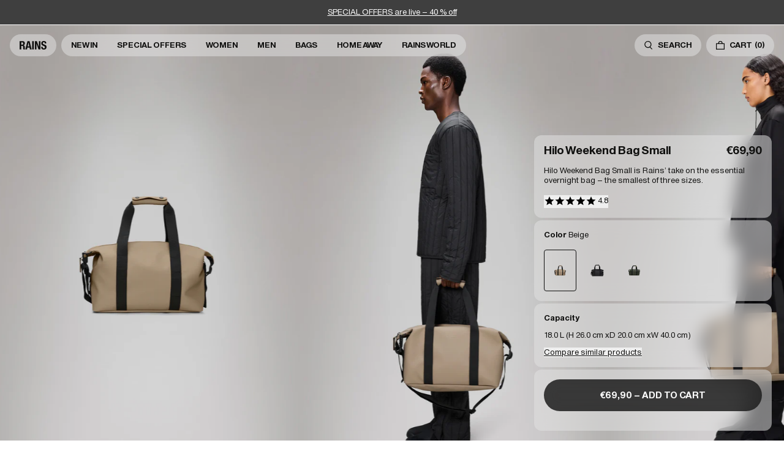

--- FILE ---
content_type: text/html; charset=utf-8
request_url: https://www.rains.com/collections/women/products/weekend-bag-small?variant=47534993506651
body_size: 52797
content:
<!doctype html>
<html lang="en">
  <head><meta charset="utf-8">
<meta http-equiv="X-UA-Compatible" content="IE=edge">
<meta name="viewport" content="width=device-width,initial-scale=1"><link
    rel="apple-touch-icon"
    sizes="180x180"
    href="//www.rains.com/cdn/shop/files/favicon.png?crop=center&height=180&v=1767872617&width=180"
  >
  <link
    rel="icon"
    type="image/png"
    sizes="32x32"
    href="//www.rains.com/cdn/shop/files/favicon.png?crop=center&height=32&v=1767872617&width=32"
  >
  <link
    rel="icon"
    type="image/png"
    sizes="16x16"
    href="//www.rains.com/cdn/shop/files/favicon.png?crop=center&height=16&v=1767872617&width=16"
  ><meta property="og:site_name" content="Rains INT">
<meta property="og:type" content="product"><meta property="og:price:amount" content="69.90">
  <meta property="og:price:currency" content="EUR"><meta
      content="https://www.rains.com/cdn/shop/files/6c0dcfdc-5331-4c55-9038-43477905e9d1_a26bf55d-0877-4655-8ec4-70a93dc82566.jpg?crop=center&height=4096&v=1759845417&width=4096"
      name="twitter:image"
    >
    <meta property="og:image" content="http://www.rains.com/cdn/shop/files/6c0dcfdc-5331-4c55-9038-43477905e9d1_a26bf55d-0877-4655-8ec4-70a93dc82566.jpg?v=1759845417&width=2048">
    <meta property="og:image:secure_url" content="https://www.rains.com/cdn/shop/files/6c0dcfdc-5331-4c55-9038-43477905e9d1_a26bf55d-0877-4655-8ec4-70a93dc82566.jpg?v=1759845417&width=2048">
    <meta property="og:image:width" content="933">
    <meta property="og:image:height" content="1400">
<script type="application/ld+json" id="schema-product">
  [
    {
      "@context": "https://schema.org/",
      "@type": "ProductGroup",
      "@id": "https://www.rains.com/products/weekend-bag-small#product",
      "name": "Hilo Weekend Bag Small",
      "category": "Weekender",
      "description": "Hilo Weekend Bag Small is Rains’ take on the essential overnight bag – the smallest of three sizes. Hilo Weekend Bag Small is a true favorite when traveling light. The design is clean and contemporary, balancing Rains’ waterproof fabric with signature strap and hardware details. Open the coated full-length zip to find a spacious single main compartment – with room for clothing, tech and more. Once packed, secure belongings via the silhouette’s side-mounted compression straps. The design is finished with webbing carry handles, with comfort sleeve, and attachment rings for an included detachable shoulder strap. Hilo Weekend Bag Small is cut from Rains’ signature waterproof PU fabric, engineered for carrying strength, durability, and a smooth feel.",
      "url": "\/products\/weekend-bag-small",
      "brand": {
        "@type": "Brand",
        "name": "Rains"
      },
      "audience": {
        "@type": "PeopleAudience",
        "suggestedGender": "unisex",
        "suggestedAge": {
          "@type": "QuantitativeValue",
          "minValue": 13,
          "unitCode": "ANN"
        }
      },
      "productGroupID": "14220",
      "variesBy": ["https:\/\/schema.org\/color","https:\/\/schema.org\/size"],
      "hasVariant": [{
            "@type": "Product",
            "sku": "14220-133-OS",
              "gtin13": "5715793003798",
            "image": "\/\/www.rains.com\/cdn\/shop\/files\/6c0dcfdc-5331-4c55-9038-43477905e9d1_a26bf55d-0877-4655-8ec4-70a93dc82566.jpg?v=1759845417",
            "name": "Hilo Weekend Bag Small - Beige \/ One Size",
            "category": "Weekender",
            "description": "Hilo Weekend Bag Small is Rains’ take on the essential overnight bag – the smallest of three sizes. Hilo Weekend Bag Small is a true favorite when traveling light. The design is clean and contemporary, balancing Rains’ waterproof fabric with signature strap and hardware details. Open the coated full-length zip to find a spacious single main compartment – with room for clothing, tech and more. Once packed, secure belongings via the silhouette’s side-mounted compression straps. The design is finished with webbing carry handles, with comfort sleeve, and attachment rings for an included detachable shoulder strap. Hilo Weekend Bag Small is cut from Rains’ signature waterproof PU fabric, engineered for carrying strength, durability, and a smooth feel.","color": "Beige","size": "One Size","offers": {
              "@type": "Offer",
              "url": "\/products\/weekend-bag-small?variant=50944370737499",
              "priceCurrency": "EUR",
              "price": 69,
              "itemCondition": "https://schema.org/NewCondition",
              "availability":"https://schema.org/InStock",
              "shippingDetails": {
                "@type": "OfferShippingDetails",
                "shippingRate": {
                  "@type": "MonetaryAmount",
                  "value":6,
                  "currency": "EUR"
                },
                "shippingDestination": {
                  "@type": "DefinedRegion",
                  "addressCountry": ["AU","AT","BE","BG","HR","CY","CZ","DK","EE","FO","FI","FR","DE","GR","HK","HU","IS","IE","IT","JP","JE","LV","LT","LU","MO","MT","NL","NZ","NO","PL","PT","RO","SG","SK","SI","KR","ES","SE","CH","TW","TH","UA","AE","GB"]
                },
                "deliveryTime": {
                  "@type": "ShippingDeliveryTime",
                  "handlingTime": {
                    "@type": "QuantitativeValue",
                    "minValue": 0,
                    "maxValue": 1,
                    "unitCode": "DAY"
                  },
                  "transitTime": {
                    "@type": "QuantitativeValue",
                    "minValue": 2,
                    "maxValue": 3,
                    "unitCode": "DAY"
                  }
                }
              },
              "hasMerchantReturnPolicy": {
                "@type": "MerchantReturnPolicy",
                "applicableCountry": ["AU","AT","BE","BG","HR","CY","CZ","DK","EE","FO","FI","FR","DE","GR","HK","HU","IS","IE","IT","JP","JE","LV","LT","LU","MO","MT","NL","NZ","NO","PL","PT","RO","SG","SK","SI","KR","ES","SE","CH","TW","TH","UA","AE","GB"],
                "returnPolicyCategory": "https://schema.org/MerchantReturnFiniteReturnWindow",
                "merchantReturnDays": 30,
                "returnMethod": "https://schema.org/ReturnByMail","returnFees": "https://schema.org/FreeReturn"}
            }
          },{
            "@type": "Product",
            "sku": "14220-01-OS",
              "gtin13": "5711747558482",
            "image": "\/\/www.rains.com\/cdn\/shop\/files\/c2333e0e-8570-4bf0-9266-dd2ee1003d2b_04f2d846-c0d5-4827-8353-66734d550d33.jpg?v=1759845417",
            "name": "Hilo Weekend Bag Small - Black \/ One Size",
            "category": "Weekender",
            "description": "Hilo Weekend Bag Small is Rains’ take on the essential overnight bag – the smallest of three sizes. Hilo Weekend Bag Small is a true favorite when traveling light. The design is clean and contemporary, balancing Rains’ waterproof fabric with signature strap and hardware details. Open the coated full-length zip to find a spacious single main compartment – with room for clothing, tech and more. Once packed, secure belongings via the silhouette’s side-mounted compression straps. The design is finished with webbing carry handles, with comfort sleeve, and attachment rings for an included detachable shoulder strap. Hilo Weekend Bag Small is cut from Rains’ signature waterproof PU fabric, engineered for carrying strength, durability, and a smooth feel.","color": "Black","size": "One Size","offers": {
              "@type": "Offer",
              "url": "\/products\/weekend-bag-small?variant=46784491553115",
              "priceCurrency": "EUR",
              "price": 69,
              "itemCondition": "https://schema.org/NewCondition",
              "availability":"https://schema.org/InStock",
              "shippingDetails": {
                "@type": "OfferShippingDetails",
                "shippingRate": {
                  "@type": "MonetaryAmount",
                  "value":6,
                  "currency": "EUR"
                },
                "shippingDestination": {
                  "@type": "DefinedRegion",
                  "addressCountry": ["AU","AT","BE","BG","HR","CY","CZ","DK","EE","FO","FI","FR","DE","GR","HK","HU","IS","IE","IT","JP","JE","LV","LT","LU","MO","MT","NL","NZ","NO","PL","PT","RO","SG","SK","SI","KR","ES","SE","CH","TW","TH","UA","AE","GB"]
                },
                "deliveryTime": {
                  "@type": "ShippingDeliveryTime",
                  "handlingTime": {
                    "@type": "QuantitativeValue",
                    "minValue": 0,
                    "maxValue": 1,
                    "unitCode": "DAY"
                  },
                  "transitTime": {
                    "@type": "QuantitativeValue",
                    "minValue": 2,
                    "maxValue": 3,
                    "unitCode": "DAY"
                  }
                }
              },
              "hasMerchantReturnPolicy": {
                "@type": "MerchantReturnPolicy",
                "applicableCountry": ["AU","AT","BE","BG","HR","CY","CZ","DK","EE","FO","FI","FR","DE","GR","HK","HU","IS","IE","IT","JP","JE","LV","LT","LU","MO","MT","NL","NZ","NO","PL","PT","RO","SG","SK","SI","KR","ES","SE","CH","TW","TH","UA","AE","GB"],
                "returnPolicyCategory": "https://schema.org/MerchantReturnFiniteReturnWindow",
                "merchantReturnDays": 30,
                "returnMethod": "https://schema.org/ReturnByMail","returnFees": "https://schema.org/FreeReturn"}
            }
          },{
            "@type": "Product",
            "sku": "14220-03-OS",
              "gtin13": "5715793003767",
            "image": "\/\/www.rains.com\/cdn\/shop\/files\/0c1c75ec-b391-4a61-bb76-a325da3496f4_a25c218b-f696-4ce8-be71-a9a9277de2b7.jpg?v=1759845417",
            "name": "Hilo Weekend Bag Small - Green \/ One Size",
            "category": "Weekender",
            "description": "Hilo Weekend Bag Small is Rains’ take on the essential overnight bag – the smallest of three sizes. Hilo Weekend Bag Small is a true favorite when traveling light. The design is clean and contemporary, balancing Rains’ waterproof fabric with signature strap and hardware details. Open the coated full-length zip to find a spacious single main compartment – with room for clothing, tech and more. Once packed, secure belongings via the silhouette’s side-mounted compression straps. The design is finished with webbing carry handles, with comfort sleeve, and attachment rings for an included detachable shoulder strap. Hilo Weekend Bag Small is cut from Rains’ signature waterproof PU fabric, engineered for carrying strength, durability, and a smooth feel.","color": "Green","size": "One Size","offers": {
              "@type": "Offer",
              "url": "\/products\/weekend-bag-small?variant=50944370770267",
              "priceCurrency": "EUR",
              "price": 69,
              "itemCondition": "https://schema.org/NewCondition",
              "availability":"https://schema.org/InStock",
              "shippingDetails": {
                "@type": "OfferShippingDetails",
                "shippingRate": {
                  "@type": "MonetaryAmount",
                  "value":6,
                  "currency": "EUR"
                },
                "shippingDestination": {
                  "@type": "DefinedRegion",
                  "addressCountry": ["AU","AT","BE","BG","HR","CY","CZ","DK","EE","FO","FI","FR","DE","GR","HK","HU","IS","IE","IT","JP","JE","LV","LT","LU","MO","MT","NL","NZ","NO","PL","PT","RO","SG","SK","SI","KR","ES","SE","CH","TW","TH","UA","AE","GB"]
                },
                "deliveryTime": {
                  "@type": "ShippingDeliveryTime",
                  "handlingTime": {
                    "@type": "QuantitativeValue",
                    "minValue": 0,
                    "maxValue": 1,
                    "unitCode": "DAY"
                  },
                  "transitTime": {
                    "@type": "QuantitativeValue",
                    "minValue": 2,
                    "maxValue": 3,
                    "unitCode": "DAY"
                  }
                }
              },
              "hasMerchantReturnPolicy": {
                "@type": "MerchantReturnPolicy",
                "applicableCountry": ["AU","AT","BE","BG","HR","CY","CZ","DK","EE","FO","FI","FR","DE","GR","HK","HU","IS","IE","IT","JP","JE","LV","LT","LU","MO","MT","NL","NZ","NO","PL","PT","RO","SG","SK","SI","KR","ES","SE","CH","TW","TH","UA","AE","GB"],
                "returnPolicyCategory": "https://schema.org/MerchantReturnFiniteReturnWindow",
                "merchantReturnDays": 30,
                "returnMethod": "https://schema.org/ReturnByMail","returnFees": "https://schema.org/FreeReturn"}
            }
          }]
    }
  ]
</script>

<script type="application/ld+json">
  [{
        "@context": "https://schema.org/",
        "@type": "ImageObject",
        "name": "Hilo Weekend Bag Small 1",
        "contentUrl": "https:\/\/www.rains.com\/cdn\/shop\/files\/c2333e0e-8570-4bf0-9266-dd2ee1003d2b_04f2d846-c0d5-4827-8353-66734d550d33.jpg?v=1759845417\u0026width=1024","license": "https:\/\/www.rains.com\/pages\/contact","acquireLicensePage": "https:\/\/www.rains.com\/pages\/contact","creditText": "RAINS",
        "creator": {
          "@type": "Organization",
          "name": "RAINS"
        },
        "width": {
          "@type": "QuantitativeValue",
          "value": 2688,
          "unitCode": "px"
        },
        "height": {
          "@type": "QuantitativeValue",
          "value": 4032,
          "unitCode": "px"
        }
      },{
        "@context": "https://schema.org/",
        "@type": "ImageObject",
        "name": "Hilo Weekend Bag Small 2",
        "contentUrl": "https:\/\/www.rains.com\/cdn\/shop\/files\/cec95dbe-1ee9-4266-8ff3-820b6c782c66_1790b56b-3c05-49a4-bc63-a1c492892a31.jpg?v=1759845417\u0026width=1024","license": "https:\/\/www.rains.com\/pages\/contact","acquireLicensePage": "https:\/\/www.rains.com\/pages\/contact","creditText": "RAINS",
        "creator": {
          "@type": "Organization",
          "name": "RAINS"
        },
        "width": {
          "@type": "QuantitativeValue",
          "value": 1900,
          "unitCode": "px"
        },
        "height": {
          "@type": "QuantitativeValue",
          "value": 2850,
          "unitCode": "px"
        }
      },{
        "@context": "https://schema.org/",
        "@type": "ImageObject",
        "name": "Hilo Weekend Bag Small 3",
        "contentUrl": "https:\/\/www.rains.com\/cdn\/shop\/files\/5711dd79-01eb-452a-8c7c-5102a43f7a98_542e0f04-0fed-48ad-b92e-a5637ec6c6bf.jpg?v=1759845417\u0026width=1024","license": "https:\/\/www.rains.com\/pages\/contact","acquireLicensePage": "https:\/\/www.rains.com\/pages\/contact","creditText": "RAINS",
        "creator": {
          "@type": "Organization",
          "name": "RAINS"
        },
        "width": {
          "@type": "QuantitativeValue",
          "value": 1900,
          "unitCode": "px"
        },
        "height": {
          "@type": "QuantitativeValue",
          "value": 2850,
          "unitCode": "px"
        }
      },{
        "@context": "https://schema.org/",
        "@type": "ImageObject",
        "name": "Hilo Weekend Bag Small 4",
        "contentUrl": "https:\/\/www.rains.com\/cdn\/shop\/files\/25619a4b-a7b2-4cb7-a996-8260fc05ac35_5a33099a-21d3-4762-bd42-bb08b8622592.jpg?v=1759845417\u0026width=1024","license": "https:\/\/www.rains.com\/pages\/contact","acquireLicensePage": "https:\/\/www.rains.com\/pages\/contact","creditText": "RAINS",
        "creator": {
          "@type": "Organization",
          "name": "RAINS"
        },
        "width": {
          "@type": "QuantitativeValue",
          "value": 2688,
          "unitCode": "px"
        },
        "height": {
          "@type": "QuantitativeValue",
          "value": 4032,
          "unitCode": "px"
        }
      },{
        "@context": "https://schema.org/",
        "@type": "ImageObject",
        "name": "Hilo Weekend Bag Small 5",
        "contentUrl": "https:\/\/www.rains.com\/cdn\/shop\/files\/1060ae98-c7d4-4956-8d9a-ed70e0360523_7bea02fe-afd0-4f49-bd31-3633ed64304a.jpg?v=1759845417\u0026width=1024","license": "https:\/\/www.rains.com\/pages\/contact","acquireLicensePage": "https:\/\/www.rains.com\/pages\/contact","creditText": "RAINS",
        "creator": {
          "@type": "Organization",
          "name": "RAINS"
        },
        "width": {
          "@type": "QuantitativeValue",
          "value": 1900,
          "unitCode": "px"
        },
        "height": {
          "@type": "QuantitativeValue",
          "value": 2850,
          "unitCode": "px"
        }
      },{
        "@context": "https://schema.org/",
        "@type": "ImageObject",
        "name": "Hilo Weekend Bag Small 6",
        "contentUrl": "https:\/\/www.rains.com\/cdn\/shop\/files\/d7387197-926f-4a5e-b4a6-3fbbdbf9e8b7_9525457f-ef03-4d5d-b168-265a97044e80.jpg?v=1759845417\u0026width=1024","license": "https:\/\/www.rains.com\/pages\/contact","acquireLicensePage": "https:\/\/www.rains.com\/pages\/contact","creditText": "RAINS",
        "creator": {
          "@type": "Organization",
          "name": "RAINS"
        },
        "width": {
          "@type": "QuantitativeValue",
          "value": 3600,
          "unitCode": "px"
        },
        "height": {
          "@type": "QuantitativeValue",
          "value": 5400,
          "unitCode": "px"
        }
      },{
        "@context": "https://schema.org/",
        "@type": "ImageObject",
        "name": "Hilo Weekend Bag Small 7",
        "contentUrl": "https:\/\/www.rains.com\/cdn\/shop\/files\/ae378e62-b2f7-4d14-82a4-fa63b1170494_62ac5916-55de-4a49-a345-715b290f03cf.jpg?v=1759845417\u0026width=1024","license": "https:\/\/www.rains.com\/pages\/contact","acquireLicensePage": "https:\/\/www.rains.com\/pages\/contact","creditText": "RAINS",
        "creator": {
          "@type": "Organization",
          "name": "RAINS"
        },
        "width": {
          "@type": "QuantitativeValue",
          "value": 3600,
          "unitCode": "px"
        },
        "height": {
          "@type": "QuantitativeValue",
          "value": 5400,
          "unitCode": "px"
        }
      },{
        "@context": "https://schema.org/",
        "@type": "ImageObject",
        "name": "Hilo Weekend Bag Small 8",
        "contentUrl": "https:\/\/www.rains.com\/cdn\/shop\/files\/128cf38c-0d01-4a91-a761-b07960d9befd_aa5bb34a-d0f4-47d3-a699-3b66f21ca840.jpg?v=1759845417\u0026width=1024","license": "https:\/\/www.rains.com\/pages\/contact","acquireLicensePage": "https:\/\/www.rains.com\/pages\/contact","creditText": "RAINS",
        "creator": {
          "@type": "Organization",
          "name": "RAINS"
        },
        "width": {
          "@type": "QuantitativeValue",
          "value": 3600,
          "unitCode": "px"
        },
        "height": {
          "@type": "QuantitativeValue",
          "value": 5400,
          "unitCode": "px"
        }
      },{
        "@context": "https://schema.org/",
        "@type": "ImageObject",
        "name": "Hilo Weekend Bag Small 9",
        "contentUrl": "https:\/\/www.rains.com\/cdn\/shop\/files\/f3f4ac2b-b4a6-4796-9ce6-d52a73fc2404_b5a131da-f578-4ecb-a8a7-37aadd320ab8.jpg?v=1759845417\u0026width=1024","license": "https:\/\/www.rains.com\/pages\/contact","acquireLicensePage": "https:\/\/www.rains.com\/pages\/contact","creditText": "RAINS",
        "creator": {
          "@type": "Organization",
          "name": "RAINS"
        },
        "width": {
          "@type": "QuantitativeValue",
          "value": 3600,
          "unitCode": "px"
        },
        "height": {
          "@type": "QuantitativeValue",
          "value": 5400,
          "unitCode": "px"
        }
      },{
        "@context": "https://schema.org/",
        "@type": "ImageObject",
        "name": "Hilo Weekend Bag Small 10",
        "contentUrl": "https:\/\/www.rains.com\/cdn\/shop\/files\/aeb11d0b-4f38-4ab9-9826-b2b0c276c1d1_0e41dd93-1944-44b6-a94c-ebeea7462609.png?v=1759845417\u0026width=1024","license": "https:\/\/www.rains.com\/pages\/contact","acquireLicensePage": "https:\/\/www.rains.com\/pages\/contact","creditText": "RAINS",
        "creator": {
          "@type": "Organization",
          "name": "RAINS"
        },
        "width": {
          "@type": "QuantitativeValue",
          "value": 2688,
          "unitCode": "px"
        },
        "height": {
          "@type": "QuantitativeValue",
          "value": 4032,
          "unitCode": "px"
        }
      },{
        "@context": "https://schema.org/",
        "@type": "ImageObject",
        "name": "Hilo Weekend Bag Small 11",
        "contentUrl": "https:\/\/www.rains.com\/cdn\/shop\/files\/0c1c75ec-b391-4a61-bb76-a325da3496f4_a25c218b-f696-4ce8-be71-a9a9277de2b7.jpg?v=1759845417\u0026width=1024","license": "https:\/\/www.rains.com\/pages\/contact","acquireLicensePage": "https:\/\/www.rains.com\/pages\/contact","creditText": "RAINS",
        "creator": {
          "@type": "Organization",
          "name": "RAINS"
        },
        "width": {
          "@type": "QuantitativeValue",
          "value": 933,
          "unitCode": "px"
        },
        "height": {
          "@type": "QuantitativeValue",
          "value": 1400,
          "unitCode": "px"
        }
      },{
        "@context": "https://schema.org/",
        "@type": "ImageObject",
        "name": "Hilo Weekend Bag Small 12",
        "contentUrl": "https:\/\/www.rains.com\/cdn\/shop\/files\/49dbacff-a9b0-4417-8747-887f7aeacf1a_7f86723e-9e7a-4f83-ae28-73b313a44297.jpg?v=1759845417\u0026width=1024","license": "https:\/\/www.rains.com\/pages\/contact","acquireLicensePage": "https:\/\/www.rains.com\/pages\/contact","creditText": "RAINS",
        "creator": {
          "@type": "Organization",
          "name": "RAINS"
        },
        "width": {
          "@type": "QuantitativeValue",
          "value": 1900,
          "unitCode": "px"
        },
        "height": {
          "@type": "QuantitativeValue",
          "value": 2850,
          "unitCode": "px"
        }
      },{
        "@context": "https://schema.org/",
        "@type": "ImageObject",
        "name": "Hilo Weekend Bag Small 13",
        "contentUrl": "https:\/\/www.rains.com\/cdn\/shop\/files\/0573e8cb-1e11-4920-9fae-8120d5aae4e4_df197003-a32b-4a51-aaf4-555613f40f0c.jpg?v=1759845417\u0026width=1024","license": "https:\/\/www.rains.com\/pages\/contact","acquireLicensePage": "https:\/\/www.rains.com\/pages\/contact","creditText": "RAINS",
        "creator": {
          "@type": "Organization",
          "name": "RAINS"
        },
        "width": {
          "@type": "QuantitativeValue",
          "value": 1900,
          "unitCode": "px"
        },
        "height": {
          "@type": "QuantitativeValue",
          "value": 2850,
          "unitCode": "px"
        }
      },{
        "@context": "https://schema.org/",
        "@type": "ImageObject",
        "name": "Hilo Weekend Bag Small 14",
        "contentUrl": "https:\/\/www.rains.com\/cdn\/shop\/files\/e7439ea1-68ba-4f52-aea9-07ed20760724_d5f78d1b-b0f9-4773-88c7-75d8a39c13e8.jpg?v=1759845417\u0026width=1024","license": "https:\/\/www.rains.com\/pages\/contact","acquireLicensePage": "https:\/\/www.rains.com\/pages\/contact","creditText": "RAINS",
        "creator": {
          "@type": "Organization",
          "name": "RAINS"
        },
        "width": {
          "@type": "QuantitativeValue",
          "value": 933,
          "unitCode": "px"
        },
        "height": {
          "@type": "QuantitativeValue",
          "value": 1400,
          "unitCode": "px"
        }
      },{
        "@context": "https://schema.org/",
        "@type": "ImageObject",
        "name": "Hilo Weekend Bag Small 15",
        "contentUrl": "https:\/\/www.rains.com\/cdn\/shop\/files\/d140a41b-715c-4c0c-8c7b-3ad0a4835082_b4a4d32e-a8ae-4e72-8a14-5acc8b07251b.jpg?v=1759845417\u0026width=1024","license": "https:\/\/www.rains.com\/pages\/contact","acquireLicensePage": "https:\/\/www.rains.com\/pages\/contact","creditText": "RAINS",
        "creator": {
          "@type": "Organization",
          "name": "RAINS"
        },
        "width": {
          "@type": "QuantitativeValue",
          "value": 1900,
          "unitCode": "px"
        },
        "height": {
          "@type": "QuantitativeValue",
          "value": 2850,
          "unitCode": "px"
        }
      },{
        "@context": "https://schema.org/",
        "@type": "ImageObject",
        "name": "Hilo Weekend Bag Small 16",
        "contentUrl": "https:\/\/www.rains.com\/cdn\/shop\/files\/29fe5056-eb5a-4ab2-b988-84021b134454_f00efeaf-9fd0-4ef3-b8ab-ec2dc7046c9b.jpg?v=1759845419\u0026width=1024","license": "https:\/\/www.rains.com\/pages\/contact","acquireLicensePage": "https:\/\/www.rains.com\/pages\/contact","creditText": "RAINS",
        "creator": {
          "@type": "Organization",
          "name": "RAINS"
        },
        "width": {
          "@type": "QuantitativeValue",
          "value": 3600,
          "unitCode": "px"
        },
        "height": {
          "@type": "QuantitativeValue",
          "value": 5400,
          "unitCode": "px"
        }
      },{
        "@context": "https://schema.org/",
        "@type": "ImageObject",
        "name": "Hilo Weekend Bag Small 17",
        "contentUrl": "https:\/\/www.rains.com\/cdn\/shop\/files\/cdff3a6d-deef-466b-8f2c-882f1a3ec286_3af65070-2c42-4a09-bd4e-9086ff0abacc.jpg?v=1759845417\u0026width=1024","license": "https:\/\/www.rains.com\/pages\/contact","acquireLicensePage": "https:\/\/www.rains.com\/pages\/contact","creditText": "RAINS",
        "creator": {
          "@type": "Organization",
          "name": "RAINS"
        },
        "width": {
          "@type": "QuantitativeValue",
          "value": 3600,
          "unitCode": "px"
        },
        "height": {
          "@type": "QuantitativeValue",
          "value": 5400,
          "unitCode": "px"
        }
      },{
        "@context": "https://schema.org/",
        "@type": "ImageObject",
        "name": "Hilo Weekend Bag Small 18",
        "contentUrl": "https:\/\/www.rains.com\/cdn\/shop\/files\/aaf6908d-6ac1-4164-a57d-816a538f6e98_3f39a3c5-04a9-49c1-a915-8dd0746359cc.jpg?v=1759845417\u0026width=1024","license": "https:\/\/www.rains.com\/pages\/contact","acquireLicensePage": "https:\/\/www.rains.com\/pages\/contact","creditText": "RAINS",
        "creator": {
          "@type": "Organization",
          "name": "RAINS"
        },
        "width": {
          "@type": "QuantitativeValue",
          "value": 3600,
          "unitCode": "px"
        },
        "height": {
          "@type": "QuantitativeValue",
          "value": 5400,
          "unitCode": "px"
        }
      },{
        "@context": "https://schema.org/",
        "@type": "ImageObject",
        "name": "Hilo Weekend Bag Small 19",
        "contentUrl": "https:\/\/www.rains.com\/cdn\/shop\/files\/fd931aec-45c4-4133-8917-aab7fd20a037_aa8ded69-15c4-4010-8c2f-3b697d342d90.jpg?v=1759845417\u0026width=1024","license": "https:\/\/www.rains.com\/pages\/contact","acquireLicensePage": "https:\/\/www.rains.com\/pages\/contact","creditText": "RAINS",
        "creator": {
          "@type": "Organization",
          "name": "RAINS"
        },
        "width": {
          "@type": "QuantitativeValue",
          "value": 3600,
          "unitCode": "px"
        },
        "height": {
          "@type": "QuantitativeValue",
          "value": 5400,
          "unitCode": "px"
        }
      },{
        "@context": "https://schema.org/",
        "@type": "ImageObject",
        "name": "Hilo Weekend Bag Small 20",
        "contentUrl": "https:\/\/www.rains.com\/cdn\/shop\/files\/f1f2cf3b-dfc4-43fc-a6ea-d9842f5968cc_3354d9fe-8c0f-4061-b230-bc88d7e8909c.png?v=1759845417\u0026width=1024","license": "https:\/\/www.rains.com\/pages\/contact","acquireLicensePage": "https:\/\/www.rains.com\/pages\/contact","creditText": "RAINS",
        "creator": {
          "@type": "Organization",
          "name": "RAINS"
        },
        "width": {
          "@type": "QuantitativeValue",
          "value": 2688,
          "unitCode": "px"
        },
        "height": {
          "@type": "QuantitativeValue",
          "value": 4032,
          "unitCode": "px"
        }
      },{
        "@context": "https://schema.org/",
        "@type": "ImageObject",
        "name": "Hilo Weekend Bag Small 21",
        "contentUrl": "https:\/\/www.rains.com\/cdn\/shop\/files\/6c0dcfdc-5331-4c55-9038-43477905e9d1_a26bf55d-0877-4655-8ec4-70a93dc82566.jpg?v=1759845417\u0026width=1024","license": "https:\/\/www.rains.com\/pages\/contact","acquireLicensePage": "https:\/\/www.rains.com\/pages\/contact","creditText": "RAINS",
        "creator": {
          "@type": "Organization",
          "name": "RAINS"
        },
        "width": {
          "@type": "QuantitativeValue",
          "value": 933,
          "unitCode": "px"
        },
        "height": {
          "@type": "QuantitativeValue",
          "value": 1400,
          "unitCode": "px"
        }
      },{
        "@context": "https://schema.org/",
        "@type": "ImageObject",
        "name": "Hilo Weekend Bag Small 22",
        "contentUrl": "https:\/\/www.rains.com\/cdn\/shop\/files\/1b8a6c74-29a5-4400-a4e6-fbdd05283688_5263e662-7042-48b5-9ff5-ad385d0f7375.jpg?v=1759845417\u0026width=1024","license": "https:\/\/www.rains.com\/pages\/contact","acquireLicensePage": "https:\/\/www.rains.com\/pages\/contact","creditText": "RAINS",
        "creator": {
          "@type": "Organization",
          "name": "RAINS"
        },
        "width": {
          "@type": "QuantitativeValue",
          "value": 1900,
          "unitCode": "px"
        },
        "height": {
          "@type": "QuantitativeValue",
          "value": 2850,
          "unitCode": "px"
        }
      },{
        "@context": "https://schema.org/",
        "@type": "ImageObject",
        "name": "Hilo Weekend Bag Small 23",
        "contentUrl": "https:\/\/www.rains.com\/cdn\/shop\/files\/1400c1ec-e816-4bd8-914c-1faab5fc5a36_3514132a-2ca2-4be3-866d-7f7e3717a8b6.jpg?v=1759845417\u0026width=1024","license": "https:\/\/www.rains.com\/pages\/contact","acquireLicensePage": "https:\/\/www.rains.com\/pages\/contact","creditText": "RAINS",
        "creator": {
          "@type": "Organization",
          "name": "RAINS"
        },
        "width": {
          "@type": "QuantitativeValue",
          "value": 1900,
          "unitCode": "px"
        },
        "height": {
          "@type": "QuantitativeValue",
          "value": 2850,
          "unitCode": "px"
        }
      },{
        "@context": "https://schema.org/",
        "@type": "ImageObject",
        "name": "Hilo Weekend Bag Small 24",
        "contentUrl": "https:\/\/www.rains.com\/cdn\/shop\/files\/cb51fa77-2953-4798-83f4-5a0c58510c53_3b3c06df-f39a-4b86-878c-fc88ced176a4.jpg?v=1759845417\u0026width=1024","license": "https:\/\/www.rains.com\/pages\/contact","acquireLicensePage": "https:\/\/www.rains.com\/pages\/contact","creditText": "RAINS",
        "creator": {
          "@type": "Organization",
          "name": "RAINS"
        },
        "width": {
          "@type": "QuantitativeValue",
          "value": 933,
          "unitCode": "px"
        },
        "height": {
          "@type": "QuantitativeValue",
          "value": 1400,
          "unitCode": "px"
        }
      },{
        "@context": "https://schema.org/",
        "@type": "ImageObject",
        "name": "Hilo Weekend Bag Small 25",
        "contentUrl": "https:\/\/www.rains.com\/cdn\/shop\/files\/7c04e07e-994e-4a15-9688-e426bbe78156_a9b3327d-f53f-4420-95e2-2bb1d66bb67d.jpg?v=1759845417\u0026width=1024","license": "https:\/\/www.rains.com\/pages\/contact","acquireLicensePage": "https:\/\/www.rains.com\/pages\/contact","creditText": "RAINS",
        "creator": {
          "@type": "Organization",
          "name": "RAINS"
        },
        "width": {
          "@type": "QuantitativeValue",
          "value": 1900,
          "unitCode": "px"
        },
        "height": {
          "@type": "QuantitativeValue",
          "value": 2850,
          "unitCode": "px"
        }
      },{
        "@context": "https://schema.org/",
        "@type": "ImageObject",
        "name": "Hilo Weekend Bag Small 26",
        "contentUrl": "https:\/\/www.rains.com\/cdn\/shop\/files\/5663126b-70cd-4b9b-9125-72d385077bc9_71a761c4-9af7-4452-8e66-4393edaf4a8a.jpg?v=1759845417\u0026width=1024","license": "https:\/\/www.rains.com\/pages\/contact","acquireLicensePage": "https:\/\/www.rains.com\/pages\/contact","creditText": "RAINS",
        "creator": {
          "@type": "Organization",
          "name": "RAINS"
        },
        "width": {
          "@type": "QuantitativeValue",
          "value": 3600,
          "unitCode": "px"
        },
        "height": {
          "@type": "QuantitativeValue",
          "value": 5400,
          "unitCode": "px"
        }
      },{
        "@context": "https://schema.org/",
        "@type": "ImageObject",
        "name": "Hilo Weekend Bag Small 27",
        "contentUrl": "https:\/\/www.rains.com\/cdn\/shop\/files\/02bfe65c-25d6-40d5-87d7-d139b5ca506a_a68b080a-0043-414e-8ae9-1b22fd0794ba.jpg?v=1759845417\u0026width=1024","license": "https:\/\/www.rains.com\/pages\/contact","acquireLicensePage": "https:\/\/www.rains.com\/pages\/contact","creditText": "RAINS",
        "creator": {
          "@type": "Organization",
          "name": "RAINS"
        },
        "width": {
          "@type": "QuantitativeValue",
          "value": 3600,
          "unitCode": "px"
        },
        "height": {
          "@type": "QuantitativeValue",
          "value": 5400,
          "unitCode": "px"
        }
      },{
        "@context": "https://schema.org/",
        "@type": "ImageObject",
        "name": "Hilo Weekend Bag Small 28",
        "contentUrl": "https:\/\/www.rains.com\/cdn\/shop\/files\/9a02cd9a-6051-4c54-99b6-8304b27228a1_38cf2ad6-6428-4a1d-be6c-d65a6a50cbaa.jpg?v=1759845417\u0026width=1024","license": "https:\/\/www.rains.com\/pages\/contact","acquireLicensePage": "https:\/\/www.rains.com\/pages\/contact","creditText": "RAINS",
        "creator": {
          "@type": "Organization",
          "name": "RAINS"
        },
        "width": {
          "@type": "QuantitativeValue",
          "value": 3600,
          "unitCode": "px"
        },
        "height": {
          "@type": "QuantitativeValue",
          "value": 5400,
          "unitCode": "px"
        }
      },{
        "@context": "https://schema.org/",
        "@type": "ImageObject",
        "name": "Hilo Weekend Bag Small 29",
        "contentUrl": "https:\/\/www.rains.com\/cdn\/shop\/files\/823ff116-f4aa-4168-af80-475f904026ec_5e8eff50-83cb-4a66-9772-0b34de39568f.jpg?v=1759845419\u0026width=1024","license": "https:\/\/www.rains.com\/pages\/contact","acquireLicensePage": "https:\/\/www.rains.com\/pages\/contact","creditText": "RAINS",
        "creator": {
          "@type": "Organization",
          "name": "RAINS"
        },
        "width": {
          "@type": "QuantitativeValue",
          "value": 3600,
          "unitCode": "px"
        },
        "height": {
          "@type": "QuantitativeValue",
          "value": 5400,
          "unitCode": "px"
        }
      },{
        "@context": "https://schema.org/",
        "@type": "ImageObject",
        "name": "Hilo Weekend Bag Small 30",
        "contentUrl": "https:\/\/www.rains.com\/cdn\/shop\/files\/e1c51d60-4b2a-404c-b000-db4c69b364e3_ff0eb35e-f69a-4625-8fe7-c173a4981bb4.png?v=1759845417\u0026width=1024","license": "https:\/\/www.rains.com\/pages\/contact","acquireLicensePage": "https:\/\/www.rains.com\/pages\/contact","creditText": "RAINS",
        "creator": {
          "@type": "Organization",
          "name": "RAINS"
        },
        "width": {
          "@type": "QuantitativeValue",
          "value": 2688,
          "unitCode": "px"
        },
        "height": {
          "@type": "QuantitativeValue",
          "value": 4032,
          "unitCode": "px"
        }
      }]
</script>

<script type="application/ld+json">
  {
    "@context": "http://schema.org",
    "@type": "BreadcrumbList",
  "itemListElement": [{
  "@type": "ListItem",
  "position": 1,
  "name": "Home",
  "item": "https:\/\/www.rains.com"
  },{
      "@type": "ListItem",
      "position": 2,
      "name": "Rains Women's Collection",
      "item": "https:\/\/www.rains.com\/collections\/women"
      }, {
      "@type": "ListItem",
      "position": 3,
      "name": "Hilo Weekend Bag Small",
      "item": "https:\/\/www.rains.com\/products\/weekend-bag-small"
      }]
  }
</script>
<link
  rel="alternate"
  hreflang="x-default"
  href="https://www.rains.com/collections/women/products/weekend-bag-small"
>
<link
  rel="alternate"
  href="https://www.rains.com/collections/women/products/weekend-bag-small"
  hreflang="en"
>
<link
  rel="alternate"
  hreflang="en-GB"
  href="https://www.uk.rains.com/collections/women/products/weekend-bag-small"
>
<link
  rel="alternate"
  hreflang="en-US"
  href="https://www.us.rains.com/collections/women/products/weekend-bag-small"
>
<link
  rel="alternate"
  hreflang="es-US"
  href="https://www.us.rains.com/es/collections/women/products/weekend-bag-small"
>
<link
  rel="alternate"
  hreflang="en-CA"
  href="https://www.ca.rains.com/collections/women/products/weekend-bag-small"
>
<link
  rel="alternate"
  hreflang="fr-CA"
  href="https://www.ca.rains.com/fr/collections/women/products/weekend-bag-small"
>
<link
  rel="alternate"
  hreflang="en-AU"
  href="https://www.au.rains.com/collections/women/products/weekend-bag-small"
>
<link
  rel="alternate"
  hreflang="da-DK"
  href="https://www.dk.rains.com/collections/women/products/weekend-bag-small"
>
<link
  rel="alternate"
  hreflang="de-DE"
  href="https://www.de.rains.com/collections/women/products/weekend-bag-small"
>
<link
  rel="alternate"
  hreflang="fr-FR"
  href="https://www.fr.rains.com/collections/women/products/weekend-bag-small"
>
<link
  rel="alternate"
  hreflang="nl-NL"
  href="https://www.nl.rains.com/collections/women/products/weekend-bag-small"
>
<link
  rel="alternate"
  hreflang="it-IT"
  href="https://www.it.rains.com/collections/women/products/weekend-bag-small"
>
<link
  rel="alternate"
  hreflang="ja-JP"
  href="https://www.jp.rains.com/collections/women/products/weekend-bag-small"
>
<link
  rel="alternate"
  hreflang="ko-KR"
  href="https://www.kr.rains.com/collections/women/products/weekend-bag-small"
>
<link
  rel="alternate"
  hreflang="sv-SE"
  href="https://www.se.rains.com/collections/women/products/weekend-bag-small"
>
<link
  rel="alternate"
  hreflang="es-ES"
  href="https://www.es.rains.com/collections/women/products/weekend-bag-small"
>
<link
  rel="alternate"
  hreflang="en-IE"
  href="https://www.rains.com/collections/women/products/weekend-bag-small"
>
<link
  rel="alternate"
  hreflang="en-PL"
  href="https://www.rains.com/en-pl/collections/women/products/weekend-bag-small"
>
<link
  rel="alternate"
  hreflang="en-CH"
  href="https://www.rains.com/en-ch/collections/women/products/weekend-bag-small"
>
<link
  rel="alternate"
  hreflang="en-SG"
  href="https://www.rains.com/en-sg/collections/women/products/weekend-bag-small"
>
<link
  rel="alternate"
  hreflang="en-TW"
  href="https://www.rains.com/en-tw/collections/women/products/weekend-bag-small"
>

<title>Rains® Hilo Weekend Bag Small in Beige for €69.90 | 2-Year Warranty</title>
<meta property="og:title" content="Rains® Hilo Weekend Bag Small in Beige for €69.90 | 2-Year Warranty">
<meta name="twitter:title" content="Rains® Hilo Weekend Bag Small in Beige for €69.90 | 2-Year Warranty"><link rel="canonical" href="https://www.rains.com/products/weekend-bag-small?variant=50944370737499">
  <meta property="og:url" content="https://www.rains.com/products/weekend-bag-small?variant=50944370737499"><meta name="description" content="Buy Rains® Hilo Weekend Bag Small in Beige for €69.90. Wide selection of Weekender. Fast Delivery | 2-Year Warranty.">
  <meta name="og:description" content="Buy Rains® Hilo Weekend Bag Small in Beige for €69.90. Wide selection of Weekender. Fast Delivery | 2-Year Warranty.">
  <meta name="twitter:description" content="Buy Rains® Hilo Weekend Bag Small in Beige for €69.90. Wide selection of Weekender. Fast Delivery | 2-Year Warranty."><style>
    :root {
      --reviews-count-translation: "Reviews (0)"
    }
  </style><link href="//www.rains.com/cdn/shop/t/442/assets/app.min.css?v=4465982193257550091768290632" rel="stylesheet" type="text/css" media="all" /><script>
  window.theme = {
    strings: {
      accessibility: {
        quantity: {
          decrease: "Decrease quantity",
          increase: "Increase quantity",
        },
        video: {
          play: "Play video",
          pause: "Pause video",
        },
      },
      cart: {
        title: "Shopping cart",
        savings: "Savings",
        subtotal: "Subtotal",
        shipping: "Delivery",
        shippingAtCheckout: "Calculated at checkout",
        acceptTerms: "I agree to the \u003ca href=\"\/pages\/terms\" target=\"_blank\"\u003eTerms \u0026 Conditions\u003c\/a\u003e and \u003ca href=\"\/pages\/privacy-policy\" target=\"_blank\"\u003ePrivacy Policy\u003c\/a\u003e of the website.",
        checkout: "Proceed to Checkout",
        empty: "Your shopping cart is empty.",
        continueBrowsing: "Continue shopping",
        items: {
          remove: "Remove",
        },
        freeShipping: {
          qualified: "You now qualify for free shipping",
          spendMore: "Spend {{ amount }} more to get free shipping",
        },
      },
      geo: {
        regions: {
          australia: "Australia",
          austria: "Austria",
          canada: "Canada",
          china: "China",
          denmark: "Denmark",
          france: "France",
          germany: "Germany",
          greatBritain: "United Kingdom",
          international: "Rest of the World",
          italy: "Italy",
          japan: "Japan",
          netherlands: "Netherlands",
          poland: "Poland",
          singapore: "Singapore",
          spain: "Spain",
          sweden: "Sweden",
          switzerland: "Switzerland",
          taiwan: "Taiwan",
          unitedStatesOfAmerica: "United States",
          staging: "Development site",
        },
        languages: {
          english: "English",
          french: "French",
          spanish: "Spanish",
        },
      },
      product: {
        stockAvailabilityNotice: "Please contact the store to verify availability.",
        addToCart: "Add to Cart",
        soldOut: "Out of Stock",
        tryAnotherColor: "Try another color",
        unavailable: "Select variant",
        selectOption: "Select {{ option }}",
        size: "Size",
        inStock: "In stock",
        outOfStock: "Out of stock",
        shipping: {
          timer: "Order within \u003cb\u003e%time%\u003c\/b\u003e and we'll ship your order today.",
        },
      },
      reservation: {
        productOneLeft: "Only 1 left",
        title: "Reserve and Pick up in store",
        notice: "Please fill out the form to complete your reservation.",
        lastName: "Last name",
        firstName: "First name",
        email: "Email",
        phone: "Phone number",
        goBack: "Back",
        submit: "Reserve",
        confirmationButton: "Continue shopping",
        failed: "Something went wrong. Please try again later.",
        consent: "Email me with news and offers. I can revoke my consent anytime.",
        consentSMS: "By signing up to Rains SMS, you agree to the Rains \u003ca target=\"_blank\" href=\"\/pages\/mobile-terms\"\u003eMobile Terms\u003c\/a\u003e and \u003ca target=\"_blank\" href=\"\/pages\/privacy-policy\"\u003ePrivacy Policy\u003c\/a\u003e.",
        defaultCallingCode: 1
      },
      search: {
        placeholder: "What are you looking for?",
        category: "Category",
        trending: "Trending now",
        showAll: "Show all products",
      },
    },
    routes: {
      accountAddresses: "\/account\/addresses",
      accountLogin: "\/account\/login",
      accountLogout: "\/account\/logout",
      accountRecover: "\/account\/recover",
      accountRegister: "\/account\/register",
      account: "\/account",
      allProductsCollection: "\/collections\/all",
      cartAdd: "\/cart\/add",
      cartChange: "\/cart\/change",
      cartClear: "\/cart\/clear",
      cartUpdate: "\/cart\/update",
      cart: "\/cart",
      collections: "\/collections",
      predictiveSearch: "\/search\/suggest",
      productRecommendations: "\/recommendations\/products",
      root: "\/",
      search: "\/search",
    },
    integrations: {
      rebuyApiKey: "7973987f1a6028e0f6e3ffa1de4ae50152ce9fbd",
      easySizeKey: "3322662df1",
      reservationFlow: false,
      consentChecked: false
    },
    moneyFormat: "€{{amount}}",
    cart: {"note":null,"attributes":{},"original_total_price":0,"total_price":0,"total_discount":0,"total_weight":0.0,"item_count":0,"items":[],"requires_shipping":false,"currency":"EUR","items_subtotal_price":0,"cart_level_discount_applications":[],"checkout_charge_amount":0},
  };
</script>

<script src="//www.rains.com/cdn/shop/t/442/assets/app.min.js?v=134830105511131671751768290631" defer></script>

<template data-element="payment-icons"><div class="payment-icons"><svg viewBox="0 0 38 24" xmlns="http://www.w3.org/2000/svg" role="img" width="38" height="24" aria-labelledby="pi-visa"><title id="pi-visa">Visa</title><path opacity=".07" d="M35 0H3C1.3 0 0 1.3 0 3v18c0 1.7 1.4 3 3 3h32c1.7 0 3-1.3 3-3V3c0-1.7-1.4-3-3-3z"/><path fill="#fff" d="M35 1c1.1 0 2 .9 2 2v18c0 1.1-.9 2-2 2H3c-1.1 0-2-.9-2-2V3c0-1.1.9-2 2-2h32"/><path d="M28.3 10.1H28c-.4 1-.7 1.5-1 3h1.9c-.3-1.5-.3-2.2-.6-3zm2.9 5.9h-1.7c-.1 0-.1 0-.2-.1l-.2-.9-.1-.2h-2.4c-.1 0-.2 0-.2.2l-.3.9c0 .1-.1.1-.1.1h-2.1l.2-.5L27 8.7c0-.5.3-.7.8-.7h1.5c.1 0 .2 0 .2.2l1.4 6.5c.1.4.2.7.2 1.1.1.1.1.1.1.2zm-13.4-.3l.4-1.8c.1 0 .2.1.2.1.7.3 1.4.5 2.1.4.2 0 .5-.1.7-.2.5-.2.5-.7.1-1.1-.2-.2-.5-.3-.8-.5-.4-.2-.8-.4-1.1-.7-1.2-1-.8-2.4-.1-3.1.6-.4.9-.8 1.7-.8 1.2 0 2.5 0 3.1.2h.1c-.1.6-.2 1.1-.4 1.7-.5-.2-1-.4-1.5-.4-.3 0-.6 0-.9.1-.2 0-.3.1-.4.2-.2.2-.2.5 0 .7l.5.4c.4.2.8.4 1.1.6.5.3 1 .8 1.1 1.4.2.9-.1 1.7-.9 2.3-.5.4-.7.6-1.4.6-1.4 0-2.5.1-3.4-.2-.1.2-.1.2-.2.1zm-3.5.3c.1-.7.1-.7.2-1 .5-2.2 1-4.5 1.4-6.7.1-.2.1-.3.3-.3H18c-.2 1.2-.4 2.1-.7 3.2-.3 1.5-.6 3-1 4.5 0 .2-.1.2-.3.2M5 8.2c0-.1.2-.2.3-.2h3.4c.5 0 .9.3 1 .8l.9 4.4c0 .1 0 .1.1.2 0-.1.1-.1.1-.1l2.1-5.1c-.1-.1 0-.2.1-.2h2.1c0 .1 0 .1-.1.2l-3.1 7.3c-.1.2-.1.3-.2.4-.1.1-.3 0-.5 0H9.7c-.1 0-.2 0-.2-.2L7.9 9.5c-.2-.2-.5-.5-.9-.6-.6-.3-1.7-.5-1.9-.5L5 8.2z" fill="#142688"/></svg><svg viewBox="0 0 38 24" xmlns="http://www.w3.org/2000/svg" role="img" width="38" height="24" aria-labelledby="pi-master"><title id="pi-master">Mastercard</title><path opacity=".07" d="M35 0H3C1.3 0 0 1.3 0 3v18c0 1.7 1.4 3 3 3h32c1.7 0 3-1.3 3-3V3c0-1.7-1.4-3-3-3z"/><path fill="#fff" d="M35 1c1.1 0 2 .9 2 2v18c0 1.1-.9 2-2 2H3c-1.1 0-2-.9-2-2V3c0-1.1.9-2 2-2h32"/><circle fill="#EB001B" cx="15" cy="12" r="7"/><circle fill="#F79E1B" cx="23" cy="12" r="7"/><path fill="#FF5F00" d="M22 12c0-2.4-1.2-4.5-3-5.7-1.8 1.3-3 3.4-3 5.7s1.2 4.5 3 5.7c1.8-1.2 3-3.3 3-5.7z"/></svg><svg viewBox="0 0 38 24" xmlns="http://www.w3.org/2000/svg" width="38" height="24" role="img" aria-labelledby="pi-maestro"><title id="pi-maestro">Maestro</title><path opacity=".07" d="M35 0H3C1.3 0 0 1.3 0 3v18c0 1.7 1.4 3 3 3h32c1.7 0 3-1.3 3-3V3c0-1.7-1.4-3-3-3z"/><path fill="#fff" d="M35 1c1.1 0 2 .9 2 2v18c0 1.1-.9 2-2 2H3c-1.1 0-2-.9-2-2V3c0-1.1.9-2 2-2h32"/><circle fill="#EB001B" cx="15" cy="12" r="7"/><circle fill="#00A2E5" cx="23" cy="12" r="7"/><path fill="#7375CF" d="M22 12c0-2.4-1.2-4.5-3-5.7-1.8 1.3-3 3.4-3 5.7s1.2 4.5 3 5.7c1.8-1.2 3-3.3 3-5.7z"/></svg><svg xmlns="http://www.w3.org/2000/svg" role="img" aria-labelledby="pi-american_express" viewBox="0 0 38 24" width="38" height="24"><title id="pi-american_express">American Express</title><path fill="#000" d="M35 0H3C1.3 0 0 1.3 0 3v18c0 1.7 1.4 3 3 3h32c1.7 0 3-1.3 3-3V3c0-1.7-1.4-3-3-3Z" opacity=".07"/><path fill="#006FCF" d="M35 1c1.1 0 2 .9 2 2v18c0 1.1-.9 2-2 2H3c-1.1 0-2-.9-2-2V3c0-1.1.9-2 2-2h32Z"/><path fill="#FFF" d="M22.012 19.936v-8.421L37 11.528v2.326l-1.732 1.852L37 17.573v2.375h-2.766l-1.47-1.622-1.46 1.628-9.292-.02Z"/><path fill="#006FCF" d="M23.013 19.012v-6.57h5.572v1.513h-3.768v1.028h3.678v1.488h-3.678v1.01h3.768v1.531h-5.572Z"/><path fill="#006FCF" d="m28.557 19.012 3.083-3.289-3.083-3.282h2.386l1.884 2.083 1.89-2.082H37v.051l-3.017 3.23L37 18.92v.093h-2.307l-1.917-2.103-1.898 2.104h-2.321Z"/><path fill="#FFF" d="M22.71 4.04h3.614l1.269 2.881V4.04h4.46l.77 2.159.771-2.159H37v8.421H19l3.71-8.421Z"/><path fill="#006FCF" d="m23.395 4.955-2.916 6.566h2l.55-1.315h2.98l.55 1.315h2.05l-2.904-6.566h-2.31Zm.25 3.777.875-2.09.873 2.09h-1.748Z"/><path fill="#006FCF" d="M28.581 11.52V4.953l2.811.01L32.84 9l1.456-4.046H37v6.565l-1.74.016v-4.51l-1.644 4.494h-1.59L30.35 7.01v4.51h-1.768Z"/></svg>
<svg viewBox="-36 25 38 24" xmlns="http://www.w3.org/2000/svg" width="38" height="24" role="img" aria-labelledby="pi-unionpay"><title id="pi-unionpay">Union Pay</title><path fill="#005B9A" d="M-36 46.8v.7-.7zM-18.3 25v24h-7.2c-1.3 0-2.1-1-1.8-2.3l4.4-19.4c.3-1.3 1.9-2.3 3.2-2.3h1.4zm12.6 0c-1.3 0-2.9 1-3.2 2.3l-4.5 19.4c-.3 1.3.5 2.3 1.8 2.3h-4.9V25h10.8z"/><path fill="#E9292D" d="M-19.7 25c-1.3 0-2.9 1.1-3.2 2.3l-4.4 19.4c-.3 1.3.5 2.3 1.8 2.3h-8.9c-.8 0-1.5-.6-1.5-1.4v-21c0-.8.7-1.6 1.5-1.6h14.7z"/><path fill="#0E73B9" d="M-5.7 25c-1.3 0-2.9 1.1-3.2 2.3l-4.4 19.4c-.3 1.3.5 2.3 1.8 2.3H-26h.5c-1.3 0-2.1-1-1.8-2.3l4.4-19.4c.3-1.3 1.9-2.3 3.2-2.3h14z"/><path fill="#059DA4" d="M2 26.6v21c0 .8-.6 1.4-1.5 1.4h-12.1c-1.3 0-2.1-1.1-1.8-2.3l4.5-19.4C-8.6 26-7 25-5.7 25H.5c.9 0 1.5.7 1.5 1.6z"/><path fill="#fff" d="M-21.122 38.645h.14c.14 0 .28-.07.28-.14l.42-.63h1.19l-.21.35h1.4l-.21.63h-1.68c-.21.28-.42.42-.7.42h-.84l.21-.63m-.21.91h3.01l-.21.7h-1.19l-.21.7h1.19l-.21.7h-1.19l-.28 1.05c-.07.14 0 .28.28.21h.98l-.21.7h-1.89c-.35 0-.49-.21-.35-.63l.35-1.33h-.77l.21-.7h.77l.21-.7h-.7l.21-.7zm4.83-1.75v.42s.56-.42 1.12-.42h1.96l-.77 2.66c-.07.28-.35.49-.77.49h-2.24l-.49 1.89c0 .07 0 .14.14.14h.42l-.14.56h-1.12c-.42 0-.56-.14-.49-.35l1.47-5.39h.91zm1.68.77h-1.75l-.21.7s.28-.21.77-.21h1.05l.14-.49zm-.63 1.68c.14 0 .21 0 .21-.14l.14-.35h-1.75l-.14.56 1.54-.07zm-1.19.84h.98v.42h.28c.14 0 .21-.07.21-.14l.07-.28h.84l-.14.49c-.07.35-.35.49-.77.56h-.56v.77c0 .14.07.21.35.21h.49l-.14.56h-1.19c-.35 0-.49-.14-.49-.49l.07-2.1zm4.2-2.45l.21-.84h1.19l-.07.28s.56-.28 1.05-.28h1.47l-.21.84h-.21l-1.12 3.85h.21l-.21.77h-.21l-.07.35h-1.19l.07-.35h-2.17l.21-.77h.21l1.12-3.85h-.28m1.26 0l-.28 1.05s.49-.21.91-.28c.07-.35.21-.77.21-.77h-.84zm-.49 1.54l-.28 1.12s.56-.28.98-.28c.14-.42.21-.77.21-.77l-.91-.07zm.21 2.31l.21-.77h-.84l-.21.77h.84zm2.87-4.69h1.12l.07.42c0 .07.07.14.21.14h.21l-.21.7h-.77c-.28 0-.49-.07-.49-.35l-.14-.91zm-.35 1.47h3.57l-.21.77h-1.19l-.21.7h1.12l-.21.77h-1.26l-.28.42h.63l.14.84c0 .07.07.14.21.14h.21l-.21.7h-.7c-.35 0-.56-.07-.56-.35l-.14-.77-.56.84c-.14.21-.35.35-.63.35h-1.05l.21-.7h.35c.14 0 .21-.07.35-.21l.84-1.26h-1.05l.21-.77h1.19l.21-.7h-1.19l.21-.77zm-19.74-5.04c-.14.7-.42 1.19-.91 1.54-.49.35-1.12.56-1.89.56-.7 0-1.26-.21-1.54-.56-.21-.28-.35-.56-.35-.98 0-.14 0-.35.07-.56l.84-3.92h1.19l-.77 3.92v.28c0 .21.07.35.14.49.14.21.35.28.7.28s.7-.07.91-.28c.21-.21.42-.42.49-.77l.77-3.92h1.19l-.84 3.92m1.12-1.54h.84l-.07.49.14-.14c.28-.28.63-.42 1.05-.42.35 0 .63.14.77.35.14.21.21.49.14.91l-.49 2.38h-.91l.42-2.17c.07-.28.07-.49 0-.56-.07-.14-.21-.14-.35-.14-.21 0-.42.07-.56.21-.14.14-.28.35-.28.63l-.42 2.03h-.91l.63-3.57m9.8 0h.84l-.07.49.14-.14c.28-.28.63-.42 1.05-.42.35 0 .63.14.77.35s.21.49.14.91l-.49 2.38h-.91l.42-2.24c.07-.21 0-.42-.07-.49-.07-.14-.21-.14-.35-.14-.21 0-.42.07-.56.21-.14.14-.28.35-.28.63l-.42 2.03h-.91l.7-3.57m-5.81 0h.98l-.77 3.5h-.98l.77-3.5m.35-1.33h.98l-.21.84h-.98l.21-.84zm1.4 4.55c-.21-.21-.35-.56-.35-.98v-.21c0-.07 0-.21.07-.28.14-.56.35-1.05.7-1.33.35-.35.84-.49 1.33-.49.42 0 .77.14 1.05.35.21.21.35.56.35.98v.21c0 .07 0 .21-.07.28-.14.56-.35.98-.7 1.33-.35.35-.84.49-1.33.49-.35 0-.7-.14-1.05-.35m1.89-.7c.14-.21.28-.49.35-.84v-.35c0-.21-.07-.35-.14-.49a.635.635 0 0 0-.49-.21c-.28 0-.49.07-.63.28-.14.21-.28.49-.35.84v.28c0 .21.07.35.14.49.14.14.28.21.49.21.28.07.42 0 .63-.21m6.51-4.69h2.52c.49 0 .84.14 1.12.35.28.21.35.56.35.91v.28c0 .07 0 .21-.07.28-.07.49-.35.98-.7 1.26-.42.35-.84.49-1.4.49h-1.4l-.42 2.03h-1.19l1.19-5.6m.56 2.59h1.12c.28 0 .49-.07.7-.21.14-.14.28-.35.35-.63v-.28c0-.21-.07-.35-.21-.42-.14-.07-.35-.14-.7-.14h-.91l-.35 1.68zm8.68 3.71c-.35.77-.7 1.26-.91 1.47-.21.21-.63.7-1.61.7l.07-.63c.84-.28 1.26-1.4 1.54-1.96l-.28-3.78h1.19l.07 2.38.91-2.31h1.05l-2.03 4.13m-2.94-3.85l-.42.28c-.42-.35-.84-.56-1.54-.21-.98.49-1.89 4.13.91 2.94l.14.21h1.12l.7-3.29-.91.07m-.56 1.82c-.21.56-.56.84-.91.77-.28-.14-.35-.63-.21-1.19.21-.56.56-.84.91-.77.28.14.35.63.21 1.19"/></svg><svg version="1.1" xmlns="http://www.w3.org/2000/svg" role="img" x="0" y="0" width="38" height="24" viewBox="0 0 165.521 105.965" xml:space="preserve" aria-labelledby="pi-apple_pay"><title id="pi-apple_pay">Apple Pay</title><path fill="#000" d="M150.698 0H14.823c-.566 0-1.133 0-1.698.003-.477.004-.953.009-1.43.022-1.039.028-2.087.09-3.113.274a10.51 10.51 0 0 0-2.958.975 9.932 9.932 0 0 0-4.35 4.35 10.463 10.463 0 0 0-.975 2.96C.113 9.611.052 10.658.024 11.696a70.22 70.22 0 0 0-.022 1.43C0 13.69 0 14.256 0 14.823v76.318c0 .567 0 1.132.002 1.699.003.476.009.953.022 1.43.028 1.036.09 2.084.275 3.11a10.46 10.46 0 0 0 .974 2.96 9.897 9.897 0 0 0 1.83 2.52 9.874 9.874 0 0 0 2.52 1.83c.947.483 1.917.79 2.96.977 1.025.183 2.073.245 3.112.273.477.011.953.017 1.43.02.565.004 1.132.004 1.698.004h135.875c.565 0 1.132 0 1.697-.004.476-.002.952-.009 1.431-.02 1.037-.028 2.085-.09 3.113-.273a10.478 10.478 0 0 0 2.958-.977 9.955 9.955 0 0 0 4.35-4.35c.483-.947.789-1.917.974-2.96.186-1.026.246-2.074.274-3.11.013-.477.02-.954.022-1.43.004-.567.004-1.132.004-1.699V14.824c0-.567 0-1.133-.004-1.699a63.067 63.067 0 0 0-.022-1.429c-.028-1.038-.088-2.085-.274-3.112a10.4 10.4 0 0 0-.974-2.96 9.94 9.94 0 0 0-4.35-4.35A10.52 10.52 0 0 0 156.939.3c-1.028-.185-2.076-.246-3.113-.274a71.417 71.417 0 0 0-1.431-.022C151.83 0 151.263 0 150.698 0z" /><path fill="#FFF" d="M150.698 3.532l1.672.003c.452.003.905.008 1.36.02.793.022 1.719.065 2.583.22.75.135 1.38.34 1.984.648a6.392 6.392 0 0 1 2.804 2.807c.306.6.51 1.226.645 1.983.154.854.197 1.783.218 2.58.013.45.019.9.02 1.36.005.557.005 1.113.005 1.671v76.318c0 .558 0 1.114-.004 1.682-.002.45-.008.9-.02 1.35-.022.796-.065 1.725-.221 2.589a6.855 6.855 0 0 1-.645 1.975 6.397 6.397 0 0 1-2.808 2.807c-.6.306-1.228.511-1.971.645-.881.157-1.847.2-2.574.22-.457.01-.912.017-1.379.019-.555.004-1.113.004-1.669.004H14.801c-.55 0-1.1 0-1.66-.004a74.993 74.993 0 0 1-1.35-.018c-.744-.02-1.71-.064-2.584-.22a6.938 6.938 0 0 1-1.986-.65 6.337 6.337 0 0 1-1.622-1.18 6.355 6.355 0 0 1-1.178-1.623 6.935 6.935 0 0 1-.646-1.985c-.156-.863-.2-1.788-.22-2.578a66.088 66.088 0 0 1-.02-1.355l-.003-1.327V14.474l.002-1.325a66.7 66.7 0 0 1 .02-1.357c.022-.792.065-1.717.222-2.587a6.924 6.924 0 0 1 .646-1.981c.304-.598.7-1.144 1.18-1.623a6.386 6.386 0 0 1 1.624-1.18 6.96 6.96 0 0 1 1.98-.646c.865-.155 1.792-.198 2.586-.22.452-.012.905-.017 1.354-.02l1.677-.003h135.875" /><g><g><path fill="#000" d="M43.508 35.77c1.404-1.755 2.356-4.112 2.105-6.52-2.054.102-4.56 1.355-6.012 3.112-1.303 1.504-2.456 3.959-2.156 6.266 2.306.2 4.61-1.152 6.063-2.858" /><path fill="#000" d="M45.587 39.079c-3.35-.2-6.196 1.9-7.795 1.9-1.6 0-4.049-1.8-6.698-1.751-3.447.05-6.645 2-8.395 5.1-3.598 6.2-.95 15.4 2.55 20.45 1.699 2.5 3.747 5.25 6.445 5.151 2.55-.1 3.549-1.65 6.647-1.65 3.097 0 3.997 1.65 6.696 1.6 2.798-.05 4.548-2.5 6.247-5 1.95-2.85 2.747-5.6 2.797-5.75-.05-.05-5.396-2.101-5.446-8.251-.05-5.15 4.198-7.6 4.398-7.751-2.399-3.548-6.147-3.948-7.447-4.048" /></g><g><path fill="#000" d="M78.973 32.11c7.278 0 12.347 5.017 12.347 12.321 0 7.33-5.173 12.373-12.529 12.373h-8.058V69.62h-5.822V32.11h14.062zm-8.24 19.807h6.68c5.07 0 7.954-2.729 7.954-7.46 0-4.73-2.885-7.434-7.928-7.434h-6.706v14.894z" /><path fill="#000" d="M92.764 61.847c0-4.809 3.665-7.564 10.423-7.98l7.252-.442v-2.08c0-3.04-2.001-4.704-5.562-4.704-2.938 0-5.07 1.507-5.51 3.82h-5.252c.157-4.86 4.731-8.395 10.918-8.395 6.654 0 10.995 3.483 10.995 8.89v18.663h-5.38v-4.497h-.13c-1.534 2.937-4.914 4.782-8.579 4.782-5.406 0-9.175-3.222-9.175-8.057zm17.675-2.417v-2.106l-6.472.416c-3.64.234-5.536 1.585-5.536 3.95 0 2.288 1.975 3.77 5.068 3.77 3.95 0 6.94-2.522 6.94-6.03z" /><path fill="#000" d="M120.975 79.652v-4.496c.364.051 1.247.103 1.715.103 2.573 0 4.029-1.09 4.913-3.899l.52-1.663-9.852-27.293h6.082l6.863 22.146h.13l6.862-22.146h5.927l-10.216 28.67c-2.34 6.577-5.017 8.735-10.683 8.735-.442 0-1.872-.052-2.261-.157z" /></g></g></svg>
<svg xmlns="http://www.w3.org/2000/svg" role="img" viewBox="0 0 38 24" width="38" height="24" aria-labelledby="pi-google_pay"><title id="pi-google_pay">Google Pay</title><path d="M35 0H3C1.3 0 0 1.3 0 3v18c0 1.7 1.4 3 3 3h32c1.7 0 3-1.3 3-3V3c0-1.7-1.4-3-3-3z" fill="#000" opacity=".07"/><path d="M35 1c1.1 0 2 .9 2 2v18c0 1.1-.9 2-2 2H3c-1.1 0-2-.9-2-2V3c0-1.1.9-2 2-2h32" fill="#FFF"/><path d="M18.093 11.976v3.2h-1.018v-7.9h2.691a2.447 2.447 0 0 1 1.747.692 2.28 2.28 0 0 1 .11 3.224l-.11.116c-.47.447-1.098.69-1.747.674l-1.673-.006zm0-3.732v2.788h1.698c.377.012.741-.135 1.005-.404a1.391 1.391 0 0 0-1.005-2.354l-1.698-.03zm6.484 1.348c.65-.03 1.286.188 1.778.613.445.43.682 1.03.65 1.649v3.334h-.969v-.766h-.049a1.93 1.93 0 0 1-1.673.931 2.17 2.17 0 0 1-1.496-.533 1.667 1.667 0 0 1-.613-1.324 1.606 1.606 0 0 1 .613-1.336 2.746 2.746 0 0 1 1.698-.515c.517-.02 1.03.093 1.49.331v-.208a1.134 1.134 0 0 0-.417-.901 1.416 1.416 0 0 0-.98-.368 1.545 1.545 0 0 0-1.319.717l-.895-.564a2.488 2.488 0 0 1 2.182-1.06zM23.29 13.52a.79.79 0 0 0 .337.662c.223.176.5.269.785.263.429-.001.84-.17 1.146-.472.305-.286.478-.685.478-1.103a2.047 2.047 0 0 0-1.324-.374 1.716 1.716 0 0 0-1.03.294.883.883 0 0 0-.392.73zm9.286-3.75l-3.39 7.79h-1.048l1.281-2.728-2.224-5.062h1.103l1.612 3.885 1.569-3.885h1.097z" fill="#5F6368"/><path d="M13.986 11.284c0-.308-.024-.616-.073-.92h-4.29v1.747h2.451a2.096 2.096 0 0 1-.9 1.373v1.134h1.464a4.433 4.433 0 0 0 1.348-3.334z" fill="#4285F4"/><path d="M9.629 15.721a4.352 4.352 0 0 0 3.01-1.097l-1.466-1.14a2.752 2.752 0 0 1-4.094-1.44H5.577v1.17a4.53 4.53 0 0 0 4.052 2.507z" fill="#34A853"/><path d="M7.079 12.05a2.709 2.709 0 0 1 0-1.735v-1.17H5.577a4.505 4.505 0 0 0 0 4.075l1.502-1.17z" fill="#FBBC04"/><path d="M9.629 8.44a2.452 2.452 0 0 1 1.74.68l1.3-1.293a4.37 4.37 0 0 0-3.065-1.183 4.53 4.53 0 0 0-4.027 2.5l1.502 1.171a2.715 2.715 0 0 1 2.55-1.875z" fill="#EA4335"/></svg>
<svg xmlns="http://www.w3.org/2000/svg" aria-labelledby="pi-bancontact" role="img" viewBox="0 0 38 24" width="38" height="24"><title id="pi-bancontact">Bancontact</title><path fill="#000" opacity=".07" d="M35 0H3C1.3 0 0 1.3 0 3v18c0 1.7 1.4 3 3 3h32c1.7 0 3-1.3 3-3V3c0-1.7-1.4-3-3-3z"/><path fill="#fff" d="M35 1c1.1 0 2 .9 2 2v18c0 1.1-.9 2-2 2H3c-1.1 0-2-.9-2-2V3c0-1.1.9-2 2-2h32"/><path d="M4.703 3.077h28.594c.139 0 .276.023.405.068.128.045.244.11.343.194a.9.9 0 0 1 .229.29c.053.107.08.223.08.34V20.03a.829.829 0 0 1-.31.631 1.164 1.164 0 0 1-.747.262H4.703a1.23 1.23 0 0 1-.405-.068 1.09 1.09 0 0 1-.343-.194.9.9 0 0 1-.229-.29.773.773 0 0 1-.08-.34V3.97c0-.118.027-.234.08-.342a.899.899 0 0 1 .23-.29c.098-.082.214-.148.342-.193a1.23 1.23 0 0 1 .405-.068Z" fill="#fff"/><path d="M6.38 18.562v-3.077h1.125c.818 0 1.344.259 1.344.795 0 .304-.167.515-.401.638.338.132.536.387.536.734 0 .62-.536.91-1.37.91H6.38Zm.724-1.798h.537c.328 0 .468-.136.468-.387 0-.268-.255-.356-.599-.356h-.406v.743Zm0 1.262h.448c.438 0 .693-.093.693-.383 0-.286-.219-.404-.63-.404h-.51v.787Zm3.284.589c-.713 0-1.073-.295-1.073-.69 0-.436.422-.69 1.047-.695.156.002.31.014.464.035v-.105c0-.269-.183-.396-.531-.396a2.128 2.128 0 0 0-.688.105l-.13-.474a3.01 3.01 0 0 1 .9-.132c.767 0 1.147.343 1.147.936v1.222c-.214.093-.615.194-1.136.194Zm.438-.497v-.47a2.06 2.06 0 0 0-.37-.036c-.24 0-.427.08-.427.286 0 .185.156.281.432.281a.947.947 0 0 0 .365-.061Zm1.204.444v-2.106a3.699 3.699 0 0 1 1.177-.193c.76 0 1.198.316 1.198.9v1.399h-.719v-1.354c0-.303-.167-.444-.484-.444a1.267 1.267 0 0 0-.459.079v1.719h-.713Zm4.886-2.167-.135.479a1.834 1.834 0 0 0-.588-.11c-.422 0-.652.25-.652.664 0 .453.24.685.688.685.2-.004.397-.043.578-.114l.115.488a2.035 2.035 0 0 1-.75.128c-.865 0-1.365-.453-1.365-1.17 0-.712.495-1.182 1.323-1.182.27-.001.538.043.787.132Zm1.553 2.22c-.802 0-1.302-.47-1.302-1.178 0-.704.5-1.174 1.302-1.174.807 0 1.297.47 1.297 1.173 0 .708-.49 1.179-1.297 1.179Zm0-.502c.37 0 .563-.259.563-.677 0-.413-.193-.672-.563-.672-.364 0-.568.26-.568.672 0 .418.204.677.568.677Zm1.713.449v-2.106a3.699 3.699 0 0 1 1.177-.193c.76 0 1.198.316 1.198.9v1.399h-.719v-1.354c0-.303-.166-.444-.484-.444a1.268 1.268 0 0 0-.459.079v1.719h-.713Zm3.996.053c-.62 0-.938-.286-.938-.866v-.95h-.354v-.484h.355v-.488l.718-.03v.518h.578v.484h-.578v.94c0 .256.125.374.36.374.093 0 .185-.008.276-.026l.036.488c-.149.028-.3.041-.453.04Zm1.814 0c-.713 0-1.073-.295-1.073-.69 0-.436.422-.69 1.047-.695.155.002.31.014.464.035v-.105c0-.269-.183-.396-.532-.396a2.128 2.128 0 0 0-.687.105l-.13-.474a3.01 3.01 0 0 1 .9-.132c.766 0 1.146.343 1.146.936v1.222c-.213.093-.614.194-1.135.194Zm.438-.497v-.47a2.06 2.06 0 0 0-.37-.036c-.24 0-.427.08-.427.286 0 .185.156.281.432.281a.946.946 0 0 0 .365-.061Zm3.157-1.723-.136.479a1.834 1.834 0 0 0-.588-.11c-.422 0-.651.25-.651.664 0 .453.24.685.687.685.2-.004.397-.043.578-.114l.115.488a2.035 2.035 0 0 1-.75.128c-.865 0-1.365-.453-1.365-1.17 0-.712.495-1.182 1.323-1.182.27-.001.538.043.787.132Zm1.58 2.22c-.62 0-.938-.286-.938-.866v-.95h-.354v-.484h.354v-.488l.72-.03v.518h.577v.484h-.578v.94c0 .256.125.374.36.374.092 0 .185-.008.276-.026l.036.488c-.149.028-.3.041-.453.04Z" fill="#1E3764"/><path d="M11.394 13.946c3.803 0 5.705-2.14 7.606-4.28H6.38v4.28h5.014Z" fill="url(#pi-bancontact-a)"/><path d="M26.607 5.385c-3.804 0-5.705 2.14-7.607 4.28h12.62v-4.28h-5.013Z" fill="url(#pi-bancontact-b)"/><defs><linearGradient id="pi-bancontact-a" x1="8.933" y1="12.003" x2="17.734" y2="8.13" gradientUnits="userSpaceOnUse"><stop stop-color="#005AB9"/><stop offset="1" stop-color="#1E3764"/></linearGradient><linearGradient id="pi-bancontact-b" x1="19.764" y1="10.037" x2="29.171" y2="6.235" gradientUnits="userSpaceOnUse"><stop stop-color="#FBA900"/><stop offset="1" stop-color="#FFD800"/></linearGradient></defs></svg><svg xmlns="http://www.w3.org/2000/svg" role="img" viewBox="0 0 38 24" width="38" height="24" aria-labelledby="pi-ideal"><title id="pi-ideal">iDEAL</title><g clip-path="url(#pi-clip0_19918_2)"><path fill="#000" opacity=".07" d="M35 0H3C1.3 0 0 1.3 0 3V21C0 22.7 1.4 24 3 24H35C36.7 24 38 22.7 38 21V3C38 1.3 36.6 0 35 0Z" /><path fill="#fff" d="M35 1C36.1 1 37 1.9 37 3V21C37 22.1 36.1 23 35 23H3C1.9 23 1 22.1 1 21V3C1 1.9 1.9 1 3 1H35Z" /><g clip-path="url(#pi-clip1_19918_2)"><path d="M11.5286 5.35759V18.694H19.6782C25.0542 18.694 27.3855 15.8216 27.3855 12.0125C27.3855 8.21854 25.0542 5.35742 19.6782 5.35742L11.5286 5.35759Z" fill="white"/><path d="M19.7305 5.06445C26.8437 5.06445 27.9055 9.4164 27.9055 12.0098C27.9055 16.5096 25.0025 18.9876 19.7305 18.9876H11.0118V5.06462L19.7305 5.06445ZM11.6983 5.71921V18.3329H19.7305C24.5809 18.3329 27.2195 16.1772 27.2195 12.0098C27.2195 7.72736 24.3592 5.71921 19.7305 5.71921H11.6983Z" fill="black"/><path d="M12.7759 17.3045H15.3474V12.9372H12.7757M15.6593 10.7375C15.6593 11.5796 14.944 12.2625 14.0613 12.2625C13.179 12.2625 12.4633 11.5796 12.4633 10.7375C12.4633 10.3332 12.6316 9.94537 12.9313 9.65945C13.231 9.37352 13.6374 9.21289 14.0613 9.21289C14.4851 9.21289 14.8915 9.37352 15.1912 9.65945C15.4909 9.94537 15.6593 10.3332 15.6593 10.7375Z" fill="black"/><path d="M20.7043 11.4505V12.1573H18.8719V9.32029H20.6452V10.0266H19.6127V10.3556H20.5892V11.0616H19.6127V11.4503L20.7043 11.4505ZM21.06 12.158L21.9569 9.31944H23.0109L23.9075 12.158H23.1362L22.9683 11.6089H21.9995L21.8308 12.158H21.06ZM22.216 10.9028H22.7518L22.5067 10.1007H22.4623L22.216 10.9028ZM24.2797 9.31944H25.0205V11.4505H26.1178C25.8168 7.58344 22.6283 6.74805 19.7312 6.74805H16.6418V9.32063H17.0989C17.9328 9.32063 18.4505 9.86014 18.4505 10.7275C18.4505 11.6228 17.9449 12.157 17.0989 12.157H16.6422V17.3052H19.7308C24.4416 17.3052 26.081 15.218 26.1389 12.1572H24.2797V9.31944ZM16.6415 10.0273V11.4505H17.0992C17.4165 11.4505 17.7094 11.3631 17.7094 10.7278C17.7094 10.1067 17.3834 10.0271 17.0992 10.0271L16.6415 10.0273Z" fill="#CC0066"/></g></g><defs><clipPath id="pi-clip0_19918_2"><rect width="38" height="24" fill="white"/></clipPath><clipPath id="pi-clip1_19918_2"><rect width="17" height="14" fill="white" transform="translate(11 5)"/></clipPath></defs></svg>
<svg width="38" height="24" viewBox="0 0 38 24" fill="none" xmlns="http://www.w3.org/2000/svg" role="img" aria-labelledby="pi-sofort"><title id="pi-sofort">SOFORT</title><path opacity=".07" d="M35 0H3C1.3 0 0 1.3 0 3v18c0 1.7 1.4 3 3 3h32c1.7 0 3-1.3 3-3V3c0-1.7-1.4-3-3-3Z" fill="#000"/><path d="M35 1c1.1 0 2 .9 2 2v18c0 1.1-.9 2-2 2H3c-1.1 0-2-.9-2-2V3c0-1.1.9-2 2-2h32Z" fill="#fff"/><path d="M33.555 20H3L5.322 5H36l-2.445 15Z" fill="#393A41"/><path d="M13.116 10c-1.403 0-2.47 1.243-2.47 2.725 0 1.34.875 2.274 2.066 2.274 1.403 0 2.462-1.278 2.462-2.76.008-1.349-.867-2.239-2.058-2.239Zm-.315 3.738c-.538 0-.912-.423-.912-1.076 0-.723.463-1.41 1.132-1.41.536 0 .911.441.911 1.094.008.731-.462 1.392-1.132 1.392ZM21.56 10c-1.402 0-2.461 1.243-2.461 2.725 0 1.34.875 2.274 2.066 2.274 1.403 0 2.463-1.278 2.463-2.76C23.636 10.89 22.76 10 21.562 10Zm-.307 3.738c-.537 0-.912-.423-.912-1.076 0-.723.463-1.41 1.133-1.41.535 0 .911.441.911 1.094 0 .731-.463 1.392-1.133 1.392Zm6.506-2.16c0-.9-.581-1.472-1.64-1.472h-1.485l-.654 4.787h1.25l.206-1.508h.059l.66 1.508h1.434l-.918-1.676c.684-.282 1.087-.89 1.087-1.638Zm-2 .795h-.183l.139-1.007h.169c.39 0 .595.142.595.45 0 .363-.293.557-.72.557Zm-16.547-.354c-.477-.292-.581-.362-.581-.521 0-.193.19-.29.448-.29.302 0 .758.043 1.206.554.108-.4.287-.777.529-1.11-.63-.431-1.22-.652-1.756-.652-1.066 0-1.683.687-1.683 1.516 0 .715.447 1.085.977 1.412.478.29.595.387.595.564 0 .194-.198.3-.463.3-.456 0-.986-.344-1.301-.697L7 14.426c.417.378.954.582 1.507.574 1.103 0 1.699-.671 1.699-1.527 0-.705-.382-1.084-.993-1.454Zm9.263.184h-1.47l.117-.837h1.572c.2-.491.513-.923.912-1.26h-2.573c-.573 0-1.058.467-1.14 1.102l-.499 3.694h1.25l.206-1.508h1.485l.11-.82c.007-.132.015-.247.03-.37Zm9.312-2.096c.338.308.544.74.588 1.26h1.044l-.477 3.526h1.249l.477-3.527h1.162l.169-1.26h-4.212Z" fill="#EDEDED"/></svg></div>
</template>
<script>
        window.cookiescriptId =
          'https://cdn.cookie-script.com/s/e97e418f88e0c51006020b7cb572789d.js';
      </script><script>
    function setTrackingConsent(event) {
      window.Shopify.loadFeatures(
        [{ name: 'consent-tracking-api', version: '0.1' }],
        function (error) {
          if (error) {
            throw error;
          }

          const permissions = {
            analytics: false,
            marketing: false,
            preferences: false,
            sale_of_data: false,
          };

          switch (event.type) {
            case 'CookieScriptAcceptAll':
              permissions.analytics = true;
              permissions.marketing = true;
              permissions.preferences = true;
              permissions.sale_of_data = true;
              break;

            case 'CookieScriptAccept': {
              const categories = event.detail.categories;
              permissions.analytics = categories.indexOf('performance') !== -1;
              permissions.marketing = categories.indexOf('targeting') !== -1;
              permissions.preferences = categories.indexOf('functionality') !== -1;
              permissions.sale_of_data = categories.indexOf('targeting') !== -1;
            }
          }

          window.Shopify.customerPrivacy.setTrackingConsent(permissions, function () {});
          window.hasDecidedConsent = true;
        },
      );
    }

    window.addEventListener('CookieScriptAccept', setTrackingConsent, false);
    window.addEventListener('CookieScriptAcceptAll', setTrackingConsent, false);
    window.addEventListener('CookieScriptReject', setTrackingConsent, false);

    document.querySelectorAll('a[href*="\#cmp"]').forEach(function (item) {
      item.addEventListener('click', function (event) {
        event.preventDefault();

        window.CookieScript.instance.show();
      });
    });
  </script><script>
    // Define dataLayer and the gtag function.
    window.dataLayer = window.dataLayer || [];
    function gtag(){dataLayer.push(arguments);}
  
    // Set default consent
    gtag('consent', 'default', {
        'ad_storage': 'granted',
        'ad_user_data': 'granted',
        'ad_personalization': 'granted',
        'analytics_storage': 'granted',
        'region': ['US','HK','TW']
    });
    gtag('consent', 'default', {
        'ad_storage': 'denied',
        'ad_user_data': 'denied',
        'ad_personalization': 'denied',
        'analytics_storage': 'denied'
    });
    gtag('set', 'ads_data_redaction', true);
  </script><script>window.performance && window.performance.mark && window.performance.mark('shopify.content_for_header.start');</script><meta id="shopify-digital-wallet" name="shopify-digital-wallet" content="/2508090/digital_wallets/dialog">
<meta name="shopify-checkout-api-token" content="2d74f0bba520c905465dff897e5d536a">
<link rel="alternate" type="application/json+oembed" href="https://www.rains.com/products/weekend-bag-small.oembed">
<script async="async" src="/checkouts/internal/preloads.js?locale=en-IE"></script>
<script id="apple-pay-shop-capabilities" type="application/json">{"shopId":2508090,"countryCode":"DK","currencyCode":"EUR","merchantCapabilities":["supports3DS"],"merchantId":"gid:\/\/shopify\/Shop\/2508090","merchantName":"Rains INT","requiredBillingContactFields":["postalAddress","email","phone"],"requiredShippingContactFields":["postalAddress","email","phone"],"shippingType":"shipping","supportedNetworks":["visa","maestro","masterCard","amex"],"total":{"type":"pending","label":"Rains INT","amount":"1.00"},"shopifyPaymentsEnabled":true,"supportsSubscriptions":true}</script>
<script id="shopify-features" type="application/json">{"accessToken":"2d74f0bba520c905465dff897e5d536a","betas":["rich-media-storefront-analytics"],"domain":"www.rains.com","predictiveSearch":true,"shopId":2508090,"locale":"en"}</script>
<script>var Shopify = Shopify || {};
Shopify.shop = "rains-dk.myshopify.com";
Shopify.locale = "en";
Shopify.currency = {"active":"EUR","rate":"1.0"};
Shopify.country = "IE";
Shopify.theme = {"name":"[MASTER] - Rains 2.0","id":168960459099,"schema_name":"RAINS","schema_version":"2.0","theme_store_id":null,"role":"main"};
Shopify.theme.handle = "null";
Shopify.theme.style = {"id":null,"handle":null};
Shopify.cdnHost = "www.rains.com/cdn";
Shopify.routes = Shopify.routes || {};
Shopify.routes.root = "/";</script>
<script type="module">!function(o){(o.Shopify=o.Shopify||{}).modules=!0}(window);</script>
<script>!function(o){function n(){var o=[];function n(){o.push(Array.prototype.slice.apply(arguments))}return n.q=o,n}var t=o.Shopify=o.Shopify||{};t.loadFeatures=n(),t.autoloadFeatures=n()}(window);</script>
<script id="shop-js-analytics" type="application/json">{"pageType":"product"}</script>
<script defer="defer" async type="module" src="//www.rains.com/cdn/shopifycloud/shop-js/modules/v2/client.init-shop-cart-sync_BT-GjEfc.en.esm.js"></script>
<script defer="defer" async type="module" src="//www.rains.com/cdn/shopifycloud/shop-js/modules/v2/chunk.common_D58fp_Oc.esm.js"></script>
<script defer="defer" async type="module" src="//www.rains.com/cdn/shopifycloud/shop-js/modules/v2/chunk.modal_xMitdFEc.esm.js"></script>
<script type="module">
  await import("//www.rains.com/cdn/shopifycloud/shop-js/modules/v2/client.init-shop-cart-sync_BT-GjEfc.en.esm.js");
await import("//www.rains.com/cdn/shopifycloud/shop-js/modules/v2/chunk.common_D58fp_Oc.esm.js");
await import("//www.rains.com/cdn/shopifycloud/shop-js/modules/v2/chunk.modal_xMitdFEc.esm.js");

  window.Shopify.SignInWithShop?.initShopCartSync?.({"fedCMEnabled":true,"windoidEnabled":true});

</script>
<script>(function() {
  var isLoaded = false;
  function asyncLoad() {
    if (isLoaded) return;
    isLoaded = true;
    var urls = ["https:\/\/cdn1.stamped.io\/files\/widget.min.js?shop=rains-dk.myshopify.com","\/\/backinstock.useamp.com\/widget\/2539_1767153202.js?category=bis\u0026v=6\u0026shop=rains-dk.myshopify.com"];
    for (var i = 0; i < urls.length; i++) {
      var s = document.createElement('script');
      s.type = 'text/javascript';
      s.async = true;
      s.src = urls[i];
      var x = document.getElementsByTagName('script')[0];
      x.parentNode.insertBefore(s, x);
    }
  };
  if(window.attachEvent) {
    window.attachEvent('onload', asyncLoad);
  } else {
    window.addEventListener('load', asyncLoad, false);
  }
})();</script>
<script id="__st">var __st={"a":2508090,"offset":3600,"reqid":"b0ea0473-662c-443f-a75e-62fac7b203b2-1769037217","pageurl":"www.rains.com\/collections\/women\/products\/weekend-bag-small?variant=47534993506651","u":"70aaf6dfdb5d","p":"product","rtyp":"product","rid":8446328832347};</script>
<script>window.ShopifyPaypalV4VisibilityTracking = true;</script>
<script id="captcha-bootstrap">!function(){'use strict';const t='contact',e='account',n='new_comment',o=[[t,t],['blogs',n],['comments',n],[t,'customer']],c=[[e,'customer_login'],[e,'guest_login'],[e,'recover_customer_password'],[e,'create_customer']],r=t=>t.map((([t,e])=>`form[action*='/${t}']:not([data-nocaptcha='true']) input[name='form_type'][value='${e}']`)).join(','),a=t=>()=>t?[...document.querySelectorAll(t)].map((t=>t.form)):[];function s(){const t=[...o],e=r(t);return a(e)}const i='password',u='form_key',d=['recaptcha-v3-token','g-recaptcha-response','h-captcha-response',i],f=()=>{try{return window.sessionStorage}catch{return}},m='__shopify_v',_=t=>t.elements[u];function p(t,e,n=!1){try{const o=window.sessionStorage,c=JSON.parse(o.getItem(e)),{data:r}=function(t){const{data:e,action:n}=t;return t[m]||n?{data:e,action:n}:{data:t,action:n}}(c);for(const[e,n]of Object.entries(r))t.elements[e]&&(t.elements[e].value=n);n&&o.removeItem(e)}catch(o){console.error('form repopulation failed',{error:o})}}const l='form_type',E='cptcha';function T(t){t.dataset[E]=!0}const w=window,h=w.document,L='Shopify',v='ce_forms',y='captcha';let A=!1;((t,e)=>{const n=(g='f06e6c50-85a8-45c8-87d0-21a2b65856fe',I='https://cdn.shopify.com/shopifycloud/storefront-forms-hcaptcha/ce_storefront_forms_captcha_hcaptcha.v1.5.2.iife.js',D={infoText:'Protected by hCaptcha',privacyText:'Privacy',termsText:'Terms'},(t,e,n)=>{const o=w[L][v],c=o.bindForm;if(c)return c(t,g,e,D).then(n);var r;o.q.push([[t,g,e,D],n]),r=I,A||(h.body.append(Object.assign(h.createElement('script'),{id:'captcha-provider',async:!0,src:r})),A=!0)});var g,I,D;w[L]=w[L]||{},w[L][v]=w[L][v]||{},w[L][v].q=[],w[L][y]=w[L][y]||{},w[L][y].protect=function(t,e){n(t,void 0,e),T(t)},Object.freeze(w[L][y]),function(t,e,n,w,h,L){const[v,y,A,g]=function(t,e,n){const i=e?o:[],u=t?c:[],d=[...i,...u],f=r(d),m=r(i),_=r(d.filter((([t,e])=>n.includes(e))));return[a(f),a(m),a(_),s()]}(w,h,L),I=t=>{const e=t.target;return e instanceof HTMLFormElement?e:e&&e.form},D=t=>v().includes(t);t.addEventListener('submit',(t=>{const e=I(t);if(!e)return;const n=D(e)&&!e.dataset.hcaptchaBound&&!e.dataset.recaptchaBound,o=_(e),c=g().includes(e)&&(!o||!o.value);(n||c)&&t.preventDefault(),c&&!n&&(function(t){try{if(!f())return;!function(t){const e=f();if(!e)return;const n=_(t);if(!n)return;const o=n.value;o&&e.removeItem(o)}(t);const e=Array.from(Array(32),(()=>Math.random().toString(36)[2])).join('');!function(t,e){_(t)||t.append(Object.assign(document.createElement('input'),{type:'hidden',name:u})),t.elements[u].value=e}(t,e),function(t,e){const n=f();if(!n)return;const o=[...t.querySelectorAll(`input[type='${i}']`)].map((({name:t})=>t)),c=[...d,...o],r={};for(const[a,s]of new FormData(t).entries())c.includes(a)||(r[a]=s);n.setItem(e,JSON.stringify({[m]:1,action:t.action,data:r}))}(t,e)}catch(e){console.error('failed to persist form',e)}}(e),e.submit())}));const S=(t,e)=>{t&&!t.dataset[E]&&(n(t,e.some((e=>e===t))),T(t))};for(const o of['focusin','change'])t.addEventListener(o,(t=>{const e=I(t);D(e)&&S(e,y())}));const B=e.get('form_key'),M=e.get(l),P=B&&M;t.addEventListener('DOMContentLoaded',(()=>{const t=y();if(P)for(const e of t)e.elements[l].value===M&&p(e,B);[...new Set([...A(),...v().filter((t=>'true'===t.dataset.shopifyCaptcha))])].forEach((e=>S(e,t)))}))}(h,new URLSearchParams(w.location.search),n,t,e,['guest_login'])})(!0,!0)}();</script>
<script integrity="sha256-4kQ18oKyAcykRKYeNunJcIwy7WH5gtpwJnB7kiuLZ1E=" data-source-attribution="shopify.loadfeatures" defer="defer" src="//www.rains.com/cdn/shopifycloud/storefront/assets/storefront/load_feature-a0a9edcb.js" crossorigin="anonymous"></script>
<script data-source-attribution="shopify.dynamic_checkout.dynamic.init">var Shopify=Shopify||{};Shopify.PaymentButton=Shopify.PaymentButton||{isStorefrontPortableWallets:!0,init:function(){window.Shopify.PaymentButton.init=function(){};var t=document.createElement("script");t.src="https://www.rains.com/cdn/shopifycloud/portable-wallets/latest/portable-wallets.en.js",t.type="module",document.head.appendChild(t)}};
</script>
<script data-source-attribution="shopify.dynamic_checkout.buyer_consent">
  function portableWalletsHideBuyerConsent(e){var t=document.getElementById("shopify-buyer-consent"),n=document.getElementById("shopify-subscription-policy-button");t&&n&&(t.classList.add("hidden"),t.setAttribute("aria-hidden","true"),n.removeEventListener("click",e))}function portableWalletsShowBuyerConsent(e){var t=document.getElementById("shopify-buyer-consent"),n=document.getElementById("shopify-subscription-policy-button");t&&n&&(t.classList.remove("hidden"),t.removeAttribute("aria-hidden"),n.addEventListener("click",e))}window.Shopify?.PaymentButton&&(window.Shopify.PaymentButton.hideBuyerConsent=portableWalletsHideBuyerConsent,window.Shopify.PaymentButton.showBuyerConsent=portableWalletsShowBuyerConsent);
</script>
<script data-source-attribution="shopify.dynamic_checkout.cart.bootstrap">document.addEventListener("DOMContentLoaded",(function(){function t(){return document.querySelector("shopify-accelerated-checkout-cart, shopify-accelerated-checkout")}if(t())Shopify.PaymentButton.init();else{new MutationObserver((function(e,n){t()&&(Shopify.PaymentButton.init(),n.disconnect())})).observe(document.body,{childList:!0,subtree:!0})}}));
</script>
<link id="shopify-accelerated-checkout-styles" rel="stylesheet" media="screen" href="https://www.rains.com/cdn/shopifycloud/portable-wallets/latest/accelerated-checkout-backwards-compat.css" crossorigin="anonymous">
<style id="shopify-accelerated-checkout-cart">
        #shopify-buyer-consent {
  margin-top: 1em;
  display: inline-block;
  width: 100%;
}

#shopify-buyer-consent.hidden {
  display: none;
}

#shopify-subscription-policy-button {
  background: none;
  border: none;
  padding: 0;
  text-decoration: underline;
  font-size: inherit;
  cursor: pointer;
}

#shopify-subscription-policy-button::before {
  box-shadow: none;
}

      </style>

<script>window.performance && window.performance.mark && window.performance.mark('shopify.content_for_header.end');</script>
  <!-- BEGIN app block: shopify://apps/stape-conversion-tracking/blocks/gtm/7e13c847-7971-409d-8fe0-29ec14d5f048 --><script>
  window.lsData = {};
  window.dataLayer = window.dataLayer || [];
  window.addEventListener("message", (event) => {
    if (event.data?.event) {
      window.dataLayer.push(event.data);
    }
  });
  window.dataShopStape = {
    shop: "www.rains.com",
    shopId: "2508090",
  }
</script>

<!-- END app block --><!-- BEGIN app block: shopify://apps/sleeknote/blocks/Sleeknote/32ceb318-5a5c-4b1b-af4c-6a9fe81b46f1 -->



<script>
  (async () => {
    try {
      // Check if the metafield exists
      const scriptUrl = 'https://sleeknotecustomerscripts.sleeknote.com/27215.js';
      let shopdomain = 'www.rains.com';
      // if a domain name has a / remove the / and everything after it
      

      console.log('Shop domain:', shopdomain);
      if (scriptUrl) {
        console.log('Metafield exists. Script URL:', scriptUrl);

        // Dynamically load the script from the metafield
        const script = document.createElement('script');
        script.setAttribute('src', scriptUrl);
        script.setAttribute('type', 'text/javascript');
        script.setAttribute('id', 'sleeknote-script');
        document.head.appendChild(script);
      } else {
        console.log('Metafield does not exist. Calling getdata endpoint.');

        // Call the getdata endpoint to fetch the script URL
        const response = await fetch(`https://${shopdomain}/apps/api/getdata`, {
          method: 'POST',
          headers: {
            'Content-Type': 'application/json',
          },
        });

        if (!response.ok) {
          throw new Error('Failed to fetch data from getdata endpoint');
        }

        const data = await response.json();
        console.log('Data fetched from getdata endpoint:', data);

        // Dynamically load the script from the getdata response
        const script = document.createElement('script');
        script.setAttribute('src', data.script);
        script.setAttribute('type', 'text/javascript');
        script.setAttribute('id', 'sleeknote-script');
        document.head.appendChild(script);
      }
    } catch (error) {
      console.error('Error in Sleeknote script:', error);
    }
  })();
</script>
<!-- END app block --><script src="https://cdn.shopify.com/extensions/019b8ed3-90b4-7b95-8e01-aa6b35f1be2e/stape-remix-29/assets/widget.js" type="text/javascript" defer="defer"></script>
<script src="https://cdn.shopify.com/extensions/019aba9d-ae85-769d-9cfa-735339101eb6/voyado-engage-31/assets/app-embed-index.js" type="text/javascript" defer="defer"></script>
<link href="https://monorail-edge.shopifysvc.com" rel="dns-prefetch">
<script>(function(){if ("sendBeacon" in navigator && "performance" in window) {try {var session_token_from_headers = performance.getEntriesByType('navigation')[0].serverTiming.find(x => x.name == '_s').description;} catch {var session_token_from_headers = undefined;}var session_cookie_matches = document.cookie.match(/_shopify_s=([^;]*)/);var session_token_from_cookie = session_cookie_matches && session_cookie_matches.length === 2 ? session_cookie_matches[1] : "";var session_token = session_token_from_headers || session_token_from_cookie || "";function handle_abandonment_event(e) {var entries = performance.getEntries().filter(function(entry) {return /monorail-edge.shopifysvc.com/.test(entry.name);});if (!window.abandonment_tracked && entries.length === 0) {window.abandonment_tracked = true;var currentMs = Date.now();var navigation_start = performance.timing.navigationStart;var payload = {shop_id: 2508090,url: window.location.href,navigation_start,duration: currentMs - navigation_start,session_token,page_type: "product"};window.navigator.sendBeacon("https://monorail-edge.shopifysvc.com/v1/produce", JSON.stringify({schema_id: "online_store_buyer_site_abandonment/1.1",payload: payload,metadata: {event_created_at_ms: currentMs,event_sent_at_ms: currentMs}}));}}window.addEventListener('pagehide', handle_abandonment_event);}}());</script>
<script id="web-pixels-manager-setup">(function e(e,d,r,n,o){if(void 0===o&&(o={}),!Boolean(null===(a=null===(i=window.Shopify)||void 0===i?void 0:i.analytics)||void 0===a?void 0:a.replayQueue)){var i,a;window.Shopify=window.Shopify||{};var t=window.Shopify;t.analytics=t.analytics||{};var s=t.analytics;s.replayQueue=[],s.publish=function(e,d,r){return s.replayQueue.push([e,d,r]),!0};try{self.performance.mark("wpm:start")}catch(e){}var l=function(){var e={modern:/Edge?\/(1{2}[4-9]|1[2-9]\d|[2-9]\d{2}|\d{4,})\.\d+(\.\d+|)|Firefox\/(1{2}[4-9]|1[2-9]\d|[2-9]\d{2}|\d{4,})\.\d+(\.\d+|)|Chrom(ium|e)\/(9{2}|\d{3,})\.\d+(\.\d+|)|(Maci|X1{2}).+ Version\/(15\.\d+|(1[6-9]|[2-9]\d|\d{3,})\.\d+)([,.]\d+|)( \(\w+\)|)( Mobile\/\w+|) Safari\/|Chrome.+OPR\/(9{2}|\d{3,})\.\d+\.\d+|(CPU[ +]OS|iPhone[ +]OS|CPU[ +]iPhone|CPU IPhone OS|CPU iPad OS)[ +]+(15[._]\d+|(1[6-9]|[2-9]\d|\d{3,})[._]\d+)([._]\d+|)|Android:?[ /-](13[3-9]|1[4-9]\d|[2-9]\d{2}|\d{4,})(\.\d+|)(\.\d+|)|Android.+Firefox\/(13[5-9]|1[4-9]\d|[2-9]\d{2}|\d{4,})\.\d+(\.\d+|)|Android.+Chrom(ium|e)\/(13[3-9]|1[4-9]\d|[2-9]\d{2}|\d{4,})\.\d+(\.\d+|)|SamsungBrowser\/([2-9]\d|\d{3,})\.\d+/,legacy:/Edge?\/(1[6-9]|[2-9]\d|\d{3,})\.\d+(\.\d+|)|Firefox\/(5[4-9]|[6-9]\d|\d{3,})\.\d+(\.\d+|)|Chrom(ium|e)\/(5[1-9]|[6-9]\d|\d{3,})\.\d+(\.\d+|)([\d.]+$|.*Safari\/(?![\d.]+ Edge\/[\d.]+$))|(Maci|X1{2}).+ Version\/(10\.\d+|(1[1-9]|[2-9]\d|\d{3,})\.\d+)([,.]\d+|)( \(\w+\)|)( Mobile\/\w+|) Safari\/|Chrome.+OPR\/(3[89]|[4-9]\d|\d{3,})\.\d+\.\d+|(CPU[ +]OS|iPhone[ +]OS|CPU[ +]iPhone|CPU IPhone OS|CPU iPad OS)[ +]+(10[._]\d+|(1[1-9]|[2-9]\d|\d{3,})[._]\d+)([._]\d+|)|Android:?[ /-](13[3-9]|1[4-9]\d|[2-9]\d{2}|\d{4,})(\.\d+|)(\.\d+|)|Mobile Safari.+OPR\/([89]\d|\d{3,})\.\d+\.\d+|Android.+Firefox\/(13[5-9]|1[4-9]\d|[2-9]\d{2}|\d{4,})\.\d+(\.\d+|)|Android.+Chrom(ium|e)\/(13[3-9]|1[4-9]\d|[2-9]\d{2}|\d{4,})\.\d+(\.\d+|)|Android.+(UC? ?Browser|UCWEB|U3)[ /]?(15\.([5-9]|\d{2,})|(1[6-9]|[2-9]\d|\d{3,})\.\d+)\.\d+|SamsungBrowser\/(5\.\d+|([6-9]|\d{2,})\.\d+)|Android.+MQ{2}Browser\/(14(\.(9|\d{2,})|)|(1[5-9]|[2-9]\d|\d{3,})(\.\d+|))(\.\d+|)|K[Aa][Ii]OS\/(3\.\d+|([4-9]|\d{2,})\.\d+)(\.\d+|)/},d=e.modern,r=e.legacy,n=navigator.userAgent;return n.match(d)?"modern":n.match(r)?"legacy":"unknown"}(),u="modern"===l?"modern":"legacy",c=(null!=n?n:{modern:"",legacy:""})[u],f=function(e){return[e.baseUrl,"/wpm","/b",e.hashVersion,"modern"===e.buildTarget?"m":"l",".js"].join("")}({baseUrl:d,hashVersion:r,buildTarget:u}),m=function(e){var d=e.version,r=e.bundleTarget,n=e.surface,o=e.pageUrl,i=e.monorailEndpoint;return{emit:function(e){var a=e.status,t=e.errorMsg,s=(new Date).getTime(),l=JSON.stringify({metadata:{event_sent_at_ms:s},events:[{schema_id:"web_pixels_manager_load/3.1",payload:{version:d,bundle_target:r,page_url:o,status:a,surface:n,error_msg:t},metadata:{event_created_at_ms:s}}]});if(!i)return console&&console.warn&&console.warn("[Web Pixels Manager] No Monorail endpoint provided, skipping logging."),!1;try{return self.navigator.sendBeacon.bind(self.navigator)(i,l)}catch(e){}var u=new XMLHttpRequest;try{return u.open("POST",i,!0),u.setRequestHeader("Content-Type","text/plain"),u.send(l),!0}catch(e){return console&&console.warn&&console.warn("[Web Pixels Manager] Got an unhandled error while logging to Monorail."),!1}}}}({version:r,bundleTarget:l,surface:e.surface,pageUrl:self.location.href,monorailEndpoint:e.monorailEndpoint});try{o.browserTarget=l,function(e){var d=e.src,r=e.async,n=void 0===r||r,o=e.onload,i=e.onerror,a=e.sri,t=e.scriptDataAttributes,s=void 0===t?{}:t,l=document.createElement("script"),u=document.querySelector("head"),c=document.querySelector("body");if(l.async=n,l.src=d,a&&(l.integrity=a,l.crossOrigin="anonymous"),s)for(var f in s)if(Object.prototype.hasOwnProperty.call(s,f))try{l.dataset[f]=s[f]}catch(e){}if(o&&l.addEventListener("load",o),i&&l.addEventListener("error",i),u)u.appendChild(l);else{if(!c)throw new Error("Did not find a head or body element to append the script");c.appendChild(l)}}({src:f,async:!0,onload:function(){if(!function(){var e,d;return Boolean(null===(d=null===(e=window.Shopify)||void 0===e?void 0:e.analytics)||void 0===d?void 0:d.initialized)}()){var d=window.webPixelsManager.init(e)||void 0;if(d){var r=window.Shopify.analytics;r.replayQueue.forEach((function(e){var r=e[0],n=e[1],o=e[2];d.publishCustomEvent(r,n,o)})),r.replayQueue=[],r.publish=d.publishCustomEvent,r.visitor=d.visitor,r.initialized=!0}}},onerror:function(){return m.emit({status:"failed",errorMsg:"".concat(f," has failed to load")})},sri:function(e){var d=/^sha384-[A-Za-z0-9+/=]+$/;return"string"==typeof e&&d.test(e)}(c)?c:"",scriptDataAttributes:o}),m.emit({status:"loading"})}catch(e){m.emit({status:"failed",errorMsg:(null==e?void 0:e.message)||"Unknown error"})}}})({shopId: 2508090,storefrontBaseUrl: "https://www.rains.com",extensionsBaseUrl: "https://extensions.shopifycdn.com/cdn/shopifycloud/web-pixels-manager",monorailEndpoint: "https://monorail-edge.shopifysvc.com/unstable/produce_batch",surface: "storefront-renderer",enabledBetaFlags: ["2dca8a86"],webPixelsConfigList: [{"id":"2239463771","configuration":"{\"accountID\":\"123\"}","eventPayloadVersion":"v1","runtimeContext":"STRICT","scriptVersion":"a67fab13f5d99a78a59b78d4217dbea2","type":"APP","apiClientId":136563032065,"privacyPurposes":["ANALYTICS","MARKETING","SALE_OF_DATA"],"dataSharingAdjustments":{"protectedCustomerApprovalScopes":["read_customer_address","read_customer_email","read_customer_name","read_customer_personal_data","read_customer_phone"]}},{"id":"559186267","configuration":"{\"accountID\":\"2508090\"}","eventPayloadVersion":"v1","runtimeContext":"STRICT","scriptVersion":"c0a2ceb098b536858278d481fbeefe60","type":"APP","apiClientId":10250649601,"privacyPurposes":[],"dataSharingAdjustments":{"protectedCustomerApprovalScopes":["read_customer_address","read_customer_email","read_customer_name","read_customer_personal_data","read_customer_phone"]}},{"id":"206176603","configuration":"{\"tagID\":\"2612724328938\"}","eventPayloadVersion":"v1","runtimeContext":"STRICT","scriptVersion":"18031546ee651571ed29edbe71a3550b","type":"APP","apiClientId":3009811,"privacyPurposes":["ANALYTICS","MARKETING","SALE_OF_DATA"],"dataSharingAdjustments":{"protectedCustomerApprovalScopes":["read_customer_address","read_customer_email","read_customer_name","read_customer_personal_data","read_customer_phone"]}},{"id":"38961499","configuration":"{\"cartTrackingEnabled\":\"1\",\"checkoutTrackingEnabled\":\"1\",\"productViewsTrackingEnabled\":\"1\",\"createCustomerEnabled\":\"1\",\"tenantId\":\"rains\",\"production\":\"1\"}","eventPayloadVersion":"v1","runtimeContext":"STRICT","scriptVersion":"4c80148c73014a598b4edb883642f953","type":"APP","apiClientId":19770671105,"privacyPurposes":["ANALYTICS","MARKETING","SALE_OF_DATA"],"dataSharingAdjustments":{"protectedCustomerApprovalScopes":["read_customer_address","read_customer_email","read_customer_name","read_customer_personal_data","read_customer_phone"]}},{"id":"102433115","eventPayloadVersion":"1","runtimeContext":"LAX","scriptVersion":"2","type":"CUSTOM","privacyPurposes":["ANALYTICS","MARKETING","SALE_OF_DATA"],"name":"cj-network-integration-pixel"},{"id":"102531419","eventPayloadVersion":"1","runtimeContext":"LAX","scriptVersion":"3","type":"CUSTOM","privacyPurposes":["SALE_OF_DATA"],"name":"Pixel"},{"id":"105742683","eventPayloadVersion":"1","runtimeContext":"LAX","scriptVersion":"1","type":"CUSTOM","privacyPurposes":[],"name":"Stape app "},{"id":"110297435","eventPayloadVersion":"1","runtimeContext":"LAX","scriptVersion":"1","type":"CUSTOM","privacyPurposes":[],"name":"GTM - Stape custom loader"},{"id":"shopify-app-pixel","configuration":"{}","eventPayloadVersion":"v1","runtimeContext":"STRICT","scriptVersion":"0450","apiClientId":"shopify-pixel","type":"APP","privacyPurposes":["ANALYTICS","MARKETING"]},{"id":"shopify-custom-pixel","eventPayloadVersion":"v1","runtimeContext":"LAX","scriptVersion":"0450","apiClientId":"shopify-pixel","type":"CUSTOM","privacyPurposes":["ANALYTICS","MARKETING"]}],isMerchantRequest: false,initData: {"shop":{"name":"Rains INT","paymentSettings":{"currencyCode":"EUR"},"myshopifyDomain":"rains-dk.myshopify.com","countryCode":"DK","storefrontUrl":"https:\/\/www.rains.com"},"customer":null,"cart":null,"checkout":null,"productVariants":[{"price":{"amount":69.9,"currencyCode":"EUR"},"product":{"title":"Hilo Weekend Bag Small","vendor":"Rains","id":"8446328832347","untranslatedTitle":"Hilo Weekend Bag Small","url":"\/products\/weekend-bag-small","type":"Weekender"},"id":"50944370737499","image":{"src":"\/\/www.rains.com\/cdn\/shop\/files\/6c0dcfdc-5331-4c55-9038-43477905e9d1_a26bf55d-0877-4655-8ec4-70a93dc82566.jpg?v=1759845417"},"sku":"14220-133-OS","title":"Beige \/ One Size","untranslatedTitle":"Beige \/ One Size"},{"price":{"amount":69.9,"currencyCode":"EUR"},"product":{"title":"Hilo Weekend Bag Small","vendor":"Rains","id":"8446328832347","untranslatedTitle":"Hilo Weekend Bag Small","url":"\/products\/weekend-bag-small","type":"Weekender"},"id":"46784491553115","image":{"src":"\/\/www.rains.com\/cdn\/shop\/files\/c2333e0e-8570-4bf0-9266-dd2ee1003d2b_04f2d846-c0d5-4827-8353-66734d550d33.jpg?v=1759845417"},"sku":"14220-01-OS","title":"Black \/ One Size","untranslatedTitle":"Black \/ One Size"},{"price":{"amount":69.9,"currencyCode":"EUR"},"product":{"title":"Hilo Weekend Bag Small","vendor":"Rains","id":"8446328832347","untranslatedTitle":"Hilo Weekend Bag Small","url":"\/products\/weekend-bag-small","type":"Weekender"},"id":"50944370770267","image":{"src":"\/\/www.rains.com\/cdn\/shop\/files\/0c1c75ec-b391-4a61-bb76-a325da3496f4_a25c218b-f696-4ce8-be71-a9a9277de2b7.jpg?v=1759845417"},"sku":"14220-03-OS","title":"Green \/ One Size","untranslatedTitle":"Green \/ One Size"}],"purchasingCompany":null},},"https://www.rains.com/cdn","fcfee988w5aeb613cpc8e4bc33m6693e112",{"modern":"","legacy":""},{"shopId":"2508090","storefrontBaseUrl":"https:\/\/www.rains.com","extensionBaseUrl":"https:\/\/extensions.shopifycdn.com\/cdn\/shopifycloud\/web-pixels-manager","surface":"storefront-renderer","enabledBetaFlags":"[\"2dca8a86\"]","isMerchantRequest":"false","hashVersion":"fcfee988w5aeb613cpc8e4bc33m6693e112","publish":"custom","events":"[[\"page_viewed\",{}],[\"product_viewed\",{\"productVariant\":{\"price\":{\"amount\":69.9,\"currencyCode\":\"EUR\"},\"product\":{\"title\":\"Hilo Weekend Bag Small\",\"vendor\":\"Rains\",\"id\":\"8446328832347\",\"untranslatedTitle\":\"Hilo Weekend Bag Small\",\"url\":\"\/products\/weekend-bag-small\",\"type\":\"Weekender\"},\"id\":\"50944370737499\",\"image\":{\"src\":\"\/\/www.rains.com\/cdn\/shop\/files\/6c0dcfdc-5331-4c55-9038-43477905e9d1_a26bf55d-0877-4655-8ec4-70a93dc82566.jpg?v=1759845417\"},\"sku\":\"14220-133-OS\",\"title\":\"Beige \/ One Size\",\"untranslatedTitle\":\"Beige \/ One Size\"}}]]"});</script><script>
  window.ShopifyAnalytics = window.ShopifyAnalytics || {};
  window.ShopifyAnalytics.meta = window.ShopifyAnalytics.meta || {};
  window.ShopifyAnalytics.meta.currency = 'EUR';
  var meta = {"product":{"id":8446328832347,"gid":"gid:\/\/shopify\/Product\/8446328832347","vendor":"Rains","type":"Weekender","handle":"weekend-bag-small","variants":[{"id":50944370737499,"price":6990,"name":"Hilo Weekend Bag Small - Beige \/ One Size","public_title":"Beige \/ One Size","sku":"14220-133-OS"},{"id":46784491553115,"price":6990,"name":"Hilo Weekend Bag Small - Black \/ One Size","public_title":"Black \/ One Size","sku":"14220-01-OS"},{"id":50944370770267,"price":6990,"name":"Hilo Weekend Bag Small - Green \/ One Size","public_title":"Green \/ One Size","sku":"14220-03-OS"}],"remote":false},"page":{"pageType":"product","resourceType":"product","resourceId":8446328832347,"requestId":"b0ea0473-662c-443f-a75e-62fac7b203b2-1769037217"}};
  for (var attr in meta) {
    window.ShopifyAnalytics.meta[attr] = meta[attr];
  }
</script>
<script class="analytics">
  (function () {
    var customDocumentWrite = function(content) {
      var jquery = null;

      if (window.jQuery) {
        jquery = window.jQuery;
      } else if (window.Checkout && window.Checkout.$) {
        jquery = window.Checkout.$;
      }

      if (jquery) {
        jquery('body').append(content);
      }
    };

    var hasLoggedConversion = function(token) {
      if (token) {
        return document.cookie.indexOf('loggedConversion=' + token) !== -1;
      }
      return false;
    }

    var setCookieIfConversion = function(token) {
      if (token) {
        var twoMonthsFromNow = new Date(Date.now());
        twoMonthsFromNow.setMonth(twoMonthsFromNow.getMonth() + 2);

        document.cookie = 'loggedConversion=' + token + '; expires=' + twoMonthsFromNow;
      }
    }

    var trekkie = window.ShopifyAnalytics.lib = window.trekkie = window.trekkie || [];
    if (trekkie.integrations) {
      return;
    }
    trekkie.methods = [
      'identify',
      'page',
      'ready',
      'track',
      'trackForm',
      'trackLink'
    ];
    trekkie.factory = function(method) {
      return function() {
        var args = Array.prototype.slice.call(arguments);
        args.unshift(method);
        trekkie.push(args);
        return trekkie;
      };
    };
    for (var i = 0; i < trekkie.methods.length; i++) {
      var key = trekkie.methods[i];
      trekkie[key] = trekkie.factory(key);
    }
    trekkie.load = function(config) {
      trekkie.config = config || {};
      trekkie.config.initialDocumentCookie = document.cookie;
      var first = document.getElementsByTagName('script')[0];
      var script = document.createElement('script');
      script.type = 'text/javascript';
      script.onerror = function(e) {
        var scriptFallback = document.createElement('script');
        scriptFallback.type = 'text/javascript';
        scriptFallback.onerror = function(error) {
                var Monorail = {
      produce: function produce(monorailDomain, schemaId, payload) {
        var currentMs = new Date().getTime();
        var event = {
          schema_id: schemaId,
          payload: payload,
          metadata: {
            event_created_at_ms: currentMs,
            event_sent_at_ms: currentMs
          }
        };
        return Monorail.sendRequest("https://" + monorailDomain + "/v1/produce", JSON.stringify(event));
      },
      sendRequest: function sendRequest(endpointUrl, payload) {
        // Try the sendBeacon API
        if (window && window.navigator && typeof window.navigator.sendBeacon === 'function' && typeof window.Blob === 'function' && !Monorail.isIos12()) {
          var blobData = new window.Blob([payload], {
            type: 'text/plain'
          });

          if (window.navigator.sendBeacon(endpointUrl, blobData)) {
            return true;
          } // sendBeacon was not successful

        } // XHR beacon

        var xhr = new XMLHttpRequest();

        try {
          xhr.open('POST', endpointUrl);
          xhr.setRequestHeader('Content-Type', 'text/plain');
          xhr.send(payload);
        } catch (e) {
          console.log(e);
        }

        return false;
      },
      isIos12: function isIos12() {
        return window.navigator.userAgent.lastIndexOf('iPhone; CPU iPhone OS 12_') !== -1 || window.navigator.userAgent.lastIndexOf('iPad; CPU OS 12_') !== -1;
      }
    };
    Monorail.produce('monorail-edge.shopifysvc.com',
      'trekkie_storefront_load_errors/1.1',
      {shop_id: 2508090,
      theme_id: 168960459099,
      app_name: "storefront",
      context_url: window.location.href,
      source_url: "//www.rains.com/cdn/s/trekkie.storefront.9615f8e10e499e09ff0451d383e936edfcfbbf47.min.js"});

        };
        scriptFallback.async = true;
        scriptFallback.src = '//www.rains.com/cdn/s/trekkie.storefront.9615f8e10e499e09ff0451d383e936edfcfbbf47.min.js';
        first.parentNode.insertBefore(scriptFallback, first);
      };
      script.async = true;
      script.src = '//www.rains.com/cdn/s/trekkie.storefront.9615f8e10e499e09ff0451d383e936edfcfbbf47.min.js';
      first.parentNode.insertBefore(script, first);
    };
    trekkie.load(
      {"Trekkie":{"appName":"storefront","development":false,"defaultAttributes":{"shopId":2508090,"isMerchantRequest":null,"themeId":168960459099,"themeCityHash":"9207924014708939418","contentLanguage":"en","currency":"EUR"},"isServerSideCookieWritingEnabled":true,"monorailRegion":"shop_domain","enabledBetaFlags":["65f19447"]},"Session Attribution":{},"S2S":{"facebookCapiEnabled":false,"source":"trekkie-storefront-renderer","apiClientId":580111}}
    );

    var loaded = false;
    trekkie.ready(function() {
      if (loaded) return;
      loaded = true;

      window.ShopifyAnalytics.lib = window.trekkie;

      var originalDocumentWrite = document.write;
      document.write = customDocumentWrite;
      try { window.ShopifyAnalytics.merchantGoogleAnalytics.call(this); } catch(error) {};
      document.write = originalDocumentWrite;

      window.ShopifyAnalytics.lib.page(null,{"pageType":"product","resourceType":"product","resourceId":8446328832347,"requestId":"b0ea0473-662c-443f-a75e-62fac7b203b2-1769037217","shopifyEmitted":true});

      var match = window.location.pathname.match(/checkouts\/(.+)\/(thank_you|post_purchase)/)
      var token = match? match[1]: undefined;
      if (!hasLoggedConversion(token)) {
        setCookieIfConversion(token);
        window.ShopifyAnalytics.lib.track("Viewed Product",{"currency":"EUR","variantId":50944370737499,"productId":8446328832347,"productGid":"gid:\/\/shopify\/Product\/8446328832347","name":"Hilo Weekend Bag Small - Beige \/ One Size","price":"69.90","sku":"14220-133-OS","brand":"Rains","variant":"Beige \/ One Size","category":"Weekender","nonInteraction":true,"remote":false},undefined,undefined,{"shopifyEmitted":true});
      window.ShopifyAnalytics.lib.track("monorail:\/\/trekkie_storefront_viewed_product\/1.1",{"currency":"EUR","variantId":50944370737499,"productId":8446328832347,"productGid":"gid:\/\/shopify\/Product\/8446328832347","name":"Hilo Weekend Bag Small - Beige \/ One Size","price":"69.90","sku":"14220-133-OS","brand":"Rains","variant":"Beige \/ One Size","category":"Weekender","nonInteraction":true,"remote":false,"referer":"https:\/\/www.rains.com\/collections\/women\/products\/weekend-bag-small?variant=47534993506651"});
      }
    });


        var eventsListenerScript = document.createElement('script');
        eventsListenerScript.async = true;
        eventsListenerScript.src = "//www.rains.com/cdn/shopifycloud/storefront/assets/shop_events_listener-3da45d37.js";
        document.getElementsByTagName('head')[0].appendChild(eventsListenerScript);

})();</script>
<script
  defer
  src="https://www.rains.com/cdn/shopifycloud/perf-kit/shopify-perf-kit-3.0.4.min.js"
  data-application="storefront-renderer"
  data-shop-id="2508090"
  data-render-region="gcp-us-east1"
  data-page-type="product"
  data-theme-instance-id="168960459099"
  data-theme-name="RAINS"
  data-theme-version="2.0"
  data-monorail-region="shop_domain"
  data-resource-timing-sampling-rate="10"
  data-shs="true"
  data-shs-beacon="true"
  data-shs-export-with-fetch="true"
  data-shs-logs-sample-rate="1"
  data-shs-beacon-endpoint="https://www.rains.com/api/collect"
></script>
</head>

  <body><a
      href="#main-content"
      class="button button--light focus-within:pointer-events-aut pointer-events-none fixed left-1/2 top-1/2 z-50 -translate-x-1/2 -translate-y-1/2 opacity-0 focus-visible:opacity-100"
    >Skip to main content</a><div id="shopify-section-header" class="shopify-section"><header class="header print:hidden" role="banner" data-component="header"><div
      class="header__announcement header__announcement--active"
      data-component="header-announcement"
    >
      <div class="container"><p><a href="/collections/exclusive-sale" title="SPECIAL OFFERS">SPECIAL OFFERS are live – 40 % off</a></p></div>
    </div>

    <style>
      :root {
        --announcement-height: calc(0.75rem * 2 + 1em * 1.2);
      }
    </style><div class="container pt-4">
    <div class="space-x-2 flex">
      <a
        href="/"
        aria-label="Home"
        class="header__glass-item"
        data-link-level="1"
        data-overlay-element-target="all"
      >
        <span class="w-11 block"><svg
  xmlns="http://www.w3.org/2000/svg"
  xml:space="preserve"
  viewBox="0 0 278.91 88.33"
  role="img"
  aria-label="Rains"
>
  <path fill="currentColor" d="M51.09 51.2c-1.65-3.4-4.7-5.58-9.49-6.63h.01v-.7h-.02c8.31-2.51 12.57-9.07 12.57-19.58 0-8.86-2.95-15.44-8.63-19.3-3.86-2.5-8.86-3.52-17.71-3.52H0v85.04h17.03v-36.1h6.7c5.56 0 7.83.57 9.65 2.5 2.16 2.27 2.73 5 3.07 14.31l.11 2.27v2.38l.11 2.27a219 219 0 0 0 .34 6.13c.45 3.18.91 4.77 1.82 6.24h17.94c-2.38-4.31-2.73-5.68-2.95-13.62-.46-15.33-.8-17.82-2.73-21.69zM32.81 36.33c-1.93 1.48-4.65 2.16-9.08 2.16h-6.7V14.08h6.7c9.54 0 13.28 3.41 13.28 12.04 0 4.65-1.36 8.05-4.2 10.21zM81.29 1.48 58.81 86.51h17.94l3.97-18.17h22.25l3.97 18.17H125L103.2 1.48H81.29zm2.16 53.24 8.16-37.43h.7l7.83 37.43H83.45zm46.85 31.79h17.37V1.48h-17.48l.11 85.03zm68.77-29.21h-.7L178.52 1.48h-19.64v85.04h16.01V29.79h.69l19.97 56.73h19.64V1.48h-16.12V57.3zm0 1.97zm74.51-13.29c-3.18-3.29-6.47-5-20.32-10.45-9.08-3.63-12.03-6.81-12.03-12.72 0-7.27 3.18-10.67 9.88-10.67 6.25 0 9.08 3.86 9.2 12.6h16.46C276.75 7.83 268.58 0 250.87 0c-7.95 0-14.19 1.82-18.62 5.45-5 4.09-8.06 11.13-8.06 18.28 0 12.72 4.99 19.76 17.14 24.64l3.07 1.13 3.07 1.25 2.95 1.25c2.95 1.14 5.34 2.27 6.7 3.29 3.07 2.38 4.31 5.22 4.31 10.1 0 6.81-4.09 10.9-11.13 10.9-4.31 0-7.27-1.82-8.97-5.56-1.02-2.27-1.36-4.54-1.36-10.22h-16.69v1.36c0 18.62 8.06 26.45 27.14 26.45 18.73 0 28.5-8.51 28.5-25.09-.01-8.16-1.48-13.05-5.34-17.25z"></path>
</svg>
</span>
      </a>

      <div
        class="header__glass-item hidden lg:flex"
        data-overlay-element-target="navigation"
      >
        <nav aria-label="Main navigation">
          <ul
            class="space-x-8 flex"
            role="menubar"
            aria-label="Main navigation"
          ><li class="header__navigation-item" role="none">
                <a
                  id="menu-8481f30204757619728ddd3eab96a3ab-title"
                  href="/collections/new-arrivals"
                  data-link-level="1"
                  role="menuitem"
                  
                >New in</a>
              </li><li class="header__navigation-item" role="none">
                <a
                  id="menu-e856391554683eb9e9b78bae35b48389-title"
                  href="/collections/exclusive-sale"
                  data-link-level="1"
                  role="menuitem"
                  aria-haspopup="true"
                    aria-expanded="false"
                    aria-controls="menu-e856391554683eb9e9b78bae35b48389-list"
                    data-child="menu-e856391554683eb9e9b78bae35b48389"
                >SPECIAL OFFERS</a>
              </li><li class="header__navigation-item" role="none">
                <a
                  id="menu-c2e8d73d48b8b79535dcd9d087a5de08-title"
                  href="/collections/women"
                  data-link-level="1"
                  role="menuitem"
                  aria-haspopup="true"
                    aria-expanded="false"
                    aria-controls="menu-c2e8d73d48b8b79535dcd9d087a5de08-list"
                    data-child="menu-c2e8d73d48b8b79535dcd9d087a5de08"
                >Women</a>
              </li><li class="header__navigation-item" role="none">
                <a
                  id="menu-96a8474438e8244526e7f4eb3feef84d-title"
                  href="/collections/men"
                  data-link-level="1"
                  role="menuitem"
                  aria-haspopup="true"
                    aria-expanded="false"
                    aria-controls="menu-96a8474438e8244526e7f4eb3feef84d-list"
                    data-child="menu-96a8474438e8244526e7f4eb3feef84d"
                >Men</a>
              </li><li class="header__navigation-item" role="none">
                <a
                  id="menu-cf3b26b7a2955719a0699f0a8fabbc26-title"
                  href="/collections/bags"
                  data-link-level="1"
                  role="menuitem"
                  aria-haspopup="true"
                    aria-expanded="false"
                    aria-controls="menu-cf3b26b7a2955719a0699f0a8fabbc26-list"
                    data-child="menu-cf3b26b7a2955719a0699f0a8fabbc26"
                >Bags</a>
              </li><li class="header__navigation-item" role="none">
                <a
                  id="menu-81908fe9e9211f1e3a1ad35a8fcbe5a2-title"
                  href="/collections/homeaway"
                  data-link-level="1"
                  role="menuitem"
                  
                >HOME AWAY</a>
              </li><li class="header__navigation-item" role="none">
                <a
                  id="menu-9fec677171987c3f428926cedba47c94-title"
                  href="/pages/company"
                  data-link-level="1"
                  role="menuitem"
                  
                >Rains World</a>
              </li></ul>
        </nav>
      </div>

      <span class="flex-1"></span>

      <button
        aria-label="Search"
        data-link-level="1"
        class="header__glass-item header__glass-item--icon lg:header__glass-item--normal"
        data-overlay-element-target
        data-search-trigger
      >
        <span class="header__navigation-item"><svg aria-hidden="true" fill="none" xmlns="http://www.w3.org/2000/svg" viewBox="0 0 13 13">
      <path fill-rule="evenodd" clip-rule="evenodd" d="M1.4 5.263a4.063 4.063 0 1 1 8.125 0 4.063 4.063 0 0 1-8.125 0ZM5.463 0A5.263 5.263 0 1 0 8.23 9.74l.199.2 2.543 2.543.424.424.849-.849-.425-.424-2.543-2.543-.1-.1A5.263 5.263 0 0 0 5.463 0Z" fill="currentColor"/>
    </svg><span>Search</span>
        </span>
      </button>

      <a
        href="/cart"
        aria-label="Cart"
        data-link-level="1"
        class="header__glass-item header__glass-item--icon lg:header__glass-item--normal"
        data-overlay-element-target
      >
        <span class="header__navigation-item">
          <span class="relative"><svg
      aria-hidden="true"
      xmlns="http://www.w3.org/2000/svg"
      xml:space="preserve"
      viewBox="0 0 13 13.01"
    >
      <path fill="currentColor" fill-rule="evenodd" d="M5.17 1.8a2.04 2.04 0 0 1 2.88 0c.38.38.6.9.6 1.44v.14H4.57v-.15c0-.53.22-1.05.6-1.43zm-1.8 1.57v-.14a3.23 3.23 0 1 1 6.47 0v.14H13V13H0V3.37h3.37zM1.2 11.81V4.57h10.6v7.23H1.2z" clip-rule="evenodd"/>
    </svg><span
              class="header__cart-count lg:hidden"
              data-component="cart-count"
            >0</span>
          </span>
          <span>Cart<span
              class="ml-1 hidden lg:inline"
              data-component="cart-count"
              data-wrap
            >
              (0)
            </span>
          </span>
        </span>
      </a>

      <button
        type="button"
        data-mobile-menu-trigger
        data-link-level="1"
        class="header__glass-item px-4 lg:hidden"
        data-overlay-element-target
      >
        <span class="header__navigation-item">Menu</span>
      </button>
    </div>
  </div>

  <div data-target="mobile-navigation"><div class="full-modal" data-mobile-navigation hidden>
  <button class="full-modal__close" data-close>
    <span class="w-6"><svg
      aria-hidden="true"
      xmlns="http://www.w3.org/2000/svg"
      xml:space="preserve"
      viewBox="0 0 20 20"
    >
      <path fill="none" stroke="currentColor" stroke-linecap="square" stroke-linejoin="round" d="M15 5 5 15M5 5l10 10"/>
    </svg></span>
  </button>

  <div class="full-modal__content mobile-navigation flex-col flex">
    <div data-breadcrumb></div>

    <div class="splide flex-1" data-carousel>
      <div class="splide__track -mx-8 h-full">
        <ul class="splide__list h-full">
          <li class="splide__slide h-full flex-col overflow-auto duration-1000 flex">
            <ul id="main-mobile-menu" class="mobile-navigation__list mobile-navigation__list--lg"><ul class="mobile-navigation__list px-8 mobile-navigation__list--lg"><li><a href="/collections/new-arrivals">
          <span class="h-6 items-center flex">New in</span>
        </a></li><li><a
          href="/collections/exclusive-sale"
          data-title="special-offers"
          data-child="template-mobile-navigation-2"
        >
          <span>SPECIAL OFFERS</span>
          <span class="h-6 w-6"><svg
      aria-hidden="true"
      xmlns="http://www.w3.org/2000/svg"
      xml:space="preserve"
      viewBox="0 0 20 20"
    >
      <path fill="none" stroke="currentColor" stroke-linecap="square" d="m7.5 5 5 5-5 5"/>
    </svg></span>
        </a></li><li><a
          href="/collections/women"
          data-title="women"
          data-child="template-mobile-navigation-3"
        >
          <span>Women</span>
          <span class="h-6 w-6"><svg
      aria-hidden="true"
      xmlns="http://www.w3.org/2000/svg"
      xml:space="preserve"
      viewBox="0 0 20 20"
    >
      <path fill="none" stroke="currentColor" stroke-linecap="square" d="m7.5 5 5 5-5 5"/>
    </svg></span>
        </a></li><li><a
          href="/collections/men"
          data-title="men"
          data-child="template-mobile-navigation-4"
        >
          <span>Men</span>
          <span class="h-6 w-6"><svg
      aria-hidden="true"
      xmlns="http://www.w3.org/2000/svg"
      xml:space="preserve"
      viewBox="0 0 20 20"
    >
      <path fill="none" stroke="currentColor" stroke-linecap="square" d="m7.5 5 5 5-5 5"/>
    </svg></span>
        </a></li><li><a
          href="/collections/bags"
          data-title="bags"
          data-child="template-mobile-navigation-5"
        >
          <span>Bags</span>
          <span class="h-6 w-6"><svg
      aria-hidden="true"
      xmlns="http://www.w3.org/2000/svg"
      xml:space="preserve"
      viewBox="0 0 20 20"
    >
      <path fill="none" stroke="currentColor" stroke-linecap="square" d="m7.5 5 5 5-5 5"/>
    </svg></span>
        </a></li><li><a href="/collections/homeaway">
          <span class="h-6 items-center flex">HOME AWAY</span>
        </a></li><li><a href="/pages/company">
          <span class="h-6 items-center flex">Rains World</span>
        </a></li></ul>
</ul><ul class="mobile-navigation__list mt-4"><ul class="mobile-navigation__list px-8"><li><a
          href="/pages/contact"
          data-title="service"
          data-child="template-mobile-secondary-navigation-1"
        >
          <span>Service</span>
          <span class="h-6 w-6"><svg
      aria-hidden="true"
      xmlns="http://www.w3.org/2000/svg"
      xml:space="preserve"
      viewBox="0 0 20 20"
    >
      <path fill="none" stroke="currentColor" stroke-linecap="square" d="m7.5 5 5 5-5 5"/>
    </svg></span>
        </a></li><li><a
          href="/pages/company"
          data-title="company"
          data-child="template-mobile-secondary-navigation-2"
        >
          <span>Company</span>
          <span class="h-6 w-6"><svg
      aria-hidden="true"
      xmlns="http://www.w3.org/2000/svg"
      xml:space="preserve"
      viewBox="0 0 20 20"
    >
      <path fill="none" stroke="currentColor" stroke-linecap="square" d="m7.5 5 5 5-5 5"/>
    </svg></span>
        </a></li><li><a href="/pages/stores">
          <span class="h-6 items-center flex">Stores</span>
        </a></li><li><a
          href="/pages/terms"
          data-title="terms"
          data-child="template-mobile-secondary-navigation-4"
        >
          <span>Terms</span>
          <span class="h-6 w-6"><svg
      aria-hidden="true"
      xmlns="http://www.w3.org/2000/svg"
      xml:space="preserve"
      viewBox="0 0 20 20"
    >
      <path fill="none" stroke="currentColor" stroke-linecap="square" d="m7.5 5 5 5-5 5"/>
    </svg></span>
        </a></li></ul>
</ul><ul class="mobile-navigation__list mt-auto px-8">
              <li>
                <a
                  href="javascript:"
                  data-child="template-mobile-navigation-country-list"
                  aria-label="Select country"
                >
                  <div class="items-center gap-2.5 flex">
                    <span class="w-5"><svg aria-hidden="true" xmlns="http://www.w3.org/2000/svg" fill="none" viewBox="0 0 20 20">
      <path stroke="currentColor" stroke-linecap="round" stroke-linejoin="round" stroke-width=".8" d="M10 16a6 6 0 1 0 0-12 6 6 0 0 0 0 12ZM4 10h12"/>
      <path stroke="currentColor" stroke-linecap="round" stroke-linejoin="round" stroke-width=".8" d="M10 4a9.18 9.18 0 0 1 2.4 6 9.18 9.18 0 0 1-2.4 6 9.18 9.18 0 0 1-2.4-6c.05-2.22.9-4.36 2.4-6v0Z"/>
    </svg></span>
                    <span>Rest of the World</span>
                  </div>
                </a>
              </li>
            </ul>
          </li>
        </ul>
      </div>
    </div>
  </div><template id="template-mobile-navigation"><ul class="mobile-navigation__list px-8 mobile-navigation__list--lg"><li><a href="/collections/new-arrivals">
          <span class="h-6 items-center flex">New in</span>
        </a></li><li><a
          href="/collections/exclusive-sale"
          data-title="special-offers"
          data-child="template-mobile-navigation-2"
        >
          <span>SPECIAL OFFERS</span>
          <span class="h-6 w-6"><svg
      aria-hidden="true"
      xmlns="http://www.w3.org/2000/svg"
      xml:space="preserve"
      viewBox="0 0 20 20"
    >
      <path fill="none" stroke="currentColor" stroke-linecap="square" d="m7.5 5 5 5-5 5"/>
    </svg></span>
        </a></li><li><a
          href="/collections/women"
          data-title="women"
          data-child="template-mobile-navigation-3"
        >
          <span>Women</span>
          <span class="h-6 w-6"><svg
      aria-hidden="true"
      xmlns="http://www.w3.org/2000/svg"
      xml:space="preserve"
      viewBox="0 0 20 20"
    >
      <path fill="none" stroke="currentColor" stroke-linecap="square" d="m7.5 5 5 5-5 5"/>
    </svg></span>
        </a></li><li><a
          href="/collections/men"
          data-title="men"
          data-child="template-mobile-navigation-4"
        >
          <span>Men</span>
          <span class="h-6 w-6"><svg
      aria-hidden="true"
      xmlns="http://www.w3.org/2000/svg"
      xml:space="preserve"
      viewBox="0 0 20 20"
    >
      <path fill="none" stroke="currentColor" stroke-linecap="square" d="m7.5 5 5 5-5 5"/>
    </svg></span>
        </a></li><li><a
          href="/collections/bags"
          data-title="bags"
          data-child="template-mobile-navigation-5"
        >
          <span>Bags</span>
          <span class="h-6 w-6"><svg
      aria-hidden="true"
      xmlns="http://www.w3.org/2000/svg"
      xml:space="preserve"
      viewBox="0 0 20 20"
    >
      <path fill="none" stroke="currentColor" stroke-linecap="square" d="m7.5 5 5 5-5 5"/>
    </svg></span>
        </a></li><li><a href="/collections/homeaway">
          <span class="h-6 items-center flex">HOME AWAY</span>
        </a></li><li><a href="/pages/company">
          <span class="h-6 items-center flex">Rains World</span>
        </a></li></ul>
</template><template id="template-mobile-navigation-2"><ul class="mobile-navigation__list px-8 mobile-navigation__list--lg"><li><a href="/collections/exclusive-sale">
          <span class="h-6 items-center flex">All Special Offers</span>
        </a></li><li><a href="/collections/exclusive-sale/outerwear">
          <span class="h-6 items-center flex">Outerwear</span>
        </a></li><li><a href="/collections/exclusive-sale/bags">
          <span class="h-6 items-center flex">Bags</span>
        </a></li><li><a href="/collections/exclusive-sale/layer">
          <span class="h-6 items-center flex">Clothing</span>
        </a></li><li><a href="/collections/exclusive-sale/acc">
          <span class="h-6 items-center flex">Accessories</span>
        </a></li></ul>
</template><template id="template-mobile-navigation-3"><ul class="mobile-navigation__list px-8 mobile-navigation__list--lg"><li><a href="/collections/women">
          <span class="h-6 items-center flex">Shop all women's</span>
        </a></li><li><a
          href="#"
          data-title="outerwear"
          data-child="template-mobile-navigation-3-2"
        >
          <span>Outerwear</span>
          <span class="h-6 w-6"><svg
      aria-hidden="true"
      xmlns="http://www.w3.org/2000/svg"
      xml:space="preserve"
      viewBox="0 0 20 20"
    >
      <path fill="none" stroke="currentColor" stroke-linecap="square" d="m7.5 5 5 5-5 5"/>
    </svg></span>
        </a></li><li><a
          href="#"
          data-title="clothing"
          data-child="template-mobile-navigation-3-3"
        >
          <span>Clothing</span>
          <span class="h-6 w-6"><svg
      aria-hidden="true"
      xmlns="http://www.w3.org/2000/svg"
      xml:space="preserve"
      viewBox="0 0 20 20"
    >
      <path fill="none" stroke="currentColor" stroke-linecap="square" d="m7.5 5 5 5-5 5"/>
    </svg></span>
        </a></li><li><a
          href="#"
          data-title="accessories"
          data-child="template-mobile-navigation-3-4"
        >
          <span>Accessories</span>
          <span class="h-6 w-6"><svg
      aria-hidden="true"
      xmlns="http://www.w3.org/2000/svg"
      xml:space="preserve"
      viewBox="0 0 20 20"
    >
      <path fill="none" stroke="currentColor" stroke-linecap="square" d="m7.5 5 5 5-5 5"/>
    </svg></span>
        </a></li><li><a href="/collections/new-arrivals/kvinde">
          <span class="h-6 items-center flex">New arrivals</span>
        </a></li><li><a href="/collections/most-popular/kvinde">
          <span class="h-6 items-center flex">Most popular</span>
        </a></li><li><a href="/collections/autumn-winter-2025/kvinde">
          <span class="h-6 items-center flex">Autumn-Winter 2025</span>
        </a></li><li><a href="/pages/waterproof-guide">
          <span class="h-6 items-center flex">Rainwear Guide</span>
        </a></li><li><a href="/pages/rains-winter-outerwear">
          <span class="h-6 items-center flex">Thermal Guide</span>
        </a></li></ul>
</template><template id="template-mobile-navigation-3-2"><ul class="mobile-navigation__list px-8 mobile-navigation__list--lg"><li><a href="/collections/womens-outerwear">
          <span class="h-6 items-center flex">All outerwear</span>
        </a></li><li><a href="/collections/jackets-women">
          <span class="h-6 items-center flex">Rain Jackets</span>
        </a></li><li><a href="/collections/womens-winter-jackets">
          <span class="h-6 items-center flex">Winter Jackets</span>
        </a></li><li><a href="/collections/puffer-jackets-women">
          <span class="h-6 items-center flex">Puffer Jackets</span>
        </a></li><li><a href="/collections/womens-insulated-jackets">
          <span class="h-6 items-center flex">Lightweight Jackets</span>
        </a></li><li><a href="/collections/pants-women">
          <span class="h-6 items-center flex">Rain Pants</span>
        </a></li></ul>
</template><template id="template-mobile-navigation-3-3"><ul class="mobile-navigation__list px-8 mobile-navigation__list--lg"><li><a href="/collections/womens-clothing">
          <span class="h-6 items-center flex">All clothing</span>
        </a></li><li><a href="/collections/womens-sweatshirts-jackets">
          <span class="h-6 items-center flex">Shirts</span>
        </a></li><li><a href="/collections/knitwear/Kvinde">
          <span class="h-6 items-center flex">Knitwear</span>
        </a></li><li><a href="/collections/womens-clothing-pants">
          <span class="h-6 items-center flex">Pants</span>
        </a></li></ul>
</template><template id="template-mobile-navigation-3-4"><ul class="mobile-navigation__list px-8 mobile-navigation__list--lg"><li><a href="/collections/waterproof-accessories">
          <span class="h-6 items-center flex">All accessories</span>
        </a></li><li><a href="/collections/rain-hats">
          <span class="h-6 items-center flex">Hats & caps</span>
        </a></li><li><a href="/collections/beanies">
          <span class="h-6 items-center flex">Beanies</span>
        </a></li><li><a href="/collections/gloves">
          <span class="h-6 items-center flex">Gloves</span>
        </a></li></ul>
</template><template id="template-mobile-navigation-4"><ul class="mobile-navigation__list px-8 mobile-navigation__list--lg"><li><a href="/collections/men">
          <span class="h-6 items-center flex">Shop all men's</span>
        </a></li><li><a
          href="#"
          data-title="outerwear"
          data-child="template-mobile-navigation-4-2"
        >
          <span>Outerwear</span>
          <span class="h-6 w-6"><svg
      aria-hidden="true"
      xmlns="http://www.w3.org/2000/svg"
      xml:space="preserve"
      viewBox="0 0 20 20"
    >
      <path fill="none" stroke="currentColor" stroke-linecap="square" d="m7.5 5 5 5-5 5"/>
    </svg></span>
        </a></li><li><a
          href="#"
          data-title="clothing"
          data-child="template-mobile-navigation-4-3"
        >
          <span>Clothing</span>
          <span class="h-6 w-6"><svg
      aria-hidden="true"
      xmlns="http://www.w3.org/2000/svg"
      xml:space="preserve"
      viewBox="0 0 20 20"
    >
      <path fill="none" stroke="currentColor" stroke-linecap="square" d="m7.5 5 5 5-5 5"/>
    </svg></span>
        </a></li><li><a
          href="#"
          data-title="accessories"
          data-child="template-mobile-navigation-4-4"
        >
          <span>Accessories</span>
          <span class="h-6 w-6"><svg
      aria-hidden="true"
      xmlns="http://www.w3.org/2000/svg"
      xml:space="preserve"
      viewBox="0 0 20 20"
    >
      <path fill="none" stroke="currentColor" stroke-linecap="square" d="m7.5 5 5 5-5 5"/>
    </svg></span>
        </a></li><li><a href="/collections/new-arrivals/mand">
          <span class="h-6 items-center flex">New arrivals</span>
        </a></li><li><a href="/collections/most-popular/mand">
          <span class="h-6 items-center flex">Most popular</span>
        </a></li><li><a href="/collections/autumn-winter-2025/mand">
          <span class="h-6 items-center flex">Autumn-Winter 2025</span>
        </a></li><li><a href="/pages/waterproof-guide">
          <span class="h-6 items-center flex">Rainwear Guide</span>
        </a></li><li><a href="/pages/rains-winter-outerwear">
          <span class="h-6 items-center flex">Thermal Guide</span>
        </a></li></ul>
</template><template id="template-mobile-navigation-4-2"><ul class="mobile-navigation__list px-8 mobile-navigation__list--lg"><li><a href="/collections/mens-outerwear">
          <span class="h-6 items-center flex">All outerwear</span>
        </a></li><li><a href="/collections/jackets-men">
          <span class="h-6 items-center flex">Rain Jackets</span>
        </a></li><li><a href="/collections/mens-winter-jackets">
          <span class="h-6 items-center flex">Winter Jackets</span>
        </a></li><li><a href="/collections/puffer-jackets-men">
          <span class="h-6 items-center flex">Puffer Jackets</span>
        </a></li><li><a href="/collections/mens-insulated-jackets">
          <span class="h-6 items-center flex">Lightweight Jackets</span>
        </a></li><li><a href="/collections/pants-men">
          <span class="h-6 items-center flex">Rain Pants</span>
        </a></li></ul>
</template><template id="template-mobile-navigation-4-3"><ul class="mobile-navigation__list px-8 mobile-navigation__list--lg"><li><a href="/collections/mens-clothing">
          <span class="h-6 items-center flex">All clothing</span>
        </a></li><li><a href="/collections/mens-sweatshirts-jackets">
          <span class="h-6 items-center flex">Shirts</span>
        </a></li><li><a href="/collections/knitwear/mand">
          <span class="h-6 items-center flex">Knitwear</span>
        </a></li><li><a href="/collections/mens-clothing-pants">
          <span class="h-6 items-center flex">Pants</span>
        </a></li></ul>
</template><template id="template-mobile-navigation-4-4"><ul class="mobile-navigation__list px-8 mobile-navigation__list--lg"><li><a href="/collections/waterproof-accessories">
          <span class="h-6 items-center flex">All accessories</span>
        </a></li><li><a href="/collections/rain-hats">
          <span class="h-6 items-center flex">Hats & caps</span>
        </a></li><li><a href="/collections/beanies">
          <span class="h-6 items-center flex">Beanies</span>
        </a></li><li><a href="/collections/gloves">
          <span class="h-6 items-center flex">Gloves</span>
        </a></li></ul>
</template><template id="template-mobile-navigation-5"><ul class="mobile-navigation__list px-8 mobile-navigation__list--lg"><li><a href="/collections/bags">
          <span class="h-6 items-center flex">Shop all bags</span>
        </a></li><li><a
          href="/collections/bags"
          data-title="shop-by-category"
          data-child="template-mobile-navigation-5-2"
        >
          <span>Shop by category</span>
          <span class="h-6 w-6"><svg
      aria-hidden="true"
      xmlns="http://www.w3.org/2000/svg"
      xml:space="preserve"
      viewBox="0 0 20 20"
    >
      <path fill="none" stroke="currentColor" stroke-linecap="square" d="m7.5 5 5 5-5 5"/>
    </svg></span>
        </a></li><li><a
          href="/collections/bags"
          data-title="shop-by-storage"
          data-child="template-mobile-navigation-5-3"
        >
          <span>Shop by storage</span>
          <span class="h-6 w-6"><svg
      aria-hidden="true"
      xmlns="http://www.w3.org/2000/svg"
      xml:space="preserve"
      viewBox="0 0 20 20"
    >
      <path fill="none" stroke="currentColor" stroke-linecap="square" d="m7.5 5 5 5-5 5"/>
    </svg></span>
        </a></li><li><a
          href="/collections/bag-accessories"
          data-title="accessories-for-bags"
          data-child="template-mobile-navigation-5-4"
        >
          <span>Accessories for bags</span>
          <span class="h-6 w-6"><svg
      aria-hidden="true"
      xmlns="http://www.w3.org/2000/svg"
      xml:space="preserve"
      viewBox="0 0 20 20"
    >
      <path fill="none" stroke="currentColor" stroke-linecap="square" d="m7.5 5 5 5-5 5"/>
    </svg></span>
        </a></li><li><a href="/collections/new-arrivals/bags">
          <span class="h-6 items-center flex">New arrivals</span>
        </a></li><li><a href="/collections/most-popular/bags">
          <span class="h-6 items-center flex">Most popular</span>
        </a></li><li><a href="/pages/guide-travel">
          <span class="h-6 items-center flex">The Travel Bag Guide</span>
        </a></li><li><a href="/pages/rains-backpacks">
          <span class="h-6 items-center flex">The Backpack Guide</span>
        </a></li></ul>
</template><template id="template-mobile-navigation-5-2"><ul class="mobile-navigation__list px-8 mobile-navigation__list--lg"><li><a href="/collections/bags">
          <span class="h-6 items-center flex">All bags</span>
        </a></li><li><a href="/collections/backpacks">
          <span class="h-6 items-center flex">Backpacks</span>
        </a></li><li><a href="/collections/wheeled-luggage">
          <span class="h-6 items-center flex">Suitcases</span>
        </a></li><li><a href="/collections/travel-bags">
          <span class="h-6 items-center flex">Travel Bags</span>
        </a></li><li><a href="/collections/waterproof-duffel-bags">
          <span class="h-6 items-center flex">Duffles & Weekend Bags</span>
        </a></li><li><a href="/collections/crossbody-bum-bags">
          <span class="h-6 items-center flex">Crossbody & Bum Bags</span>
        </a></li><li><a href="/collections/waterproof-tote-bags">
          <span class="h-6 items-center flex">Tote Bags</span>
        </a></li><li><a href="/collections/messenger-laptop-bags">
          <span class="h-6 items-center flex">Messenger Bags</span>
        </a></li><li><a href="/collections/waterproof-wash-bags">
          <span class="h-6 items-center flex">Wash Bags</span>
        </a></li><li><a href="/collections/lunch-bags">
          <span class="h-6 items-center flex">Lunch Bags</span>
        </a></li></ul>
</template><template id="template-mobile-navigation-5-3"><ul class="mobile-navigation__list px-8 mobile-navigation__list--lg"><li><a href="/collections/bags-for-13-inch-laptops">
          <span class="h-6 items-center flex">Fits 13″ device</span>
        </a></li><li><a href="/collections/bags-for-15-inch-laptops">
          <span class="h-6 items-center flex">Fits 15″ device</span>
        </a></li><li><a href="/collections/bags-for-16-inch-laptops">
          <span class="h-6 items-center flex">Fits 16″ device</span>
        </a></li><li><a href="/collections/cabin-luggage">
          <span class="h-6 items-center flex">Carry-On Suitcases</span>
        </a></li><li><a href="/collections/check-in-luggage">
          <span class="h-6 items-center flex">Checked Suitcases</span>
        </a></li></ul>
</template><template id="template-mobile-navigation-5-4"><ul class="mobile-navigation__list px-8 mobile-navigation__list--lg"><li><a href="/collections/bag-accessories">
          <span class="h-6 items-center flex">All accessories</span>
        </a></li><li><a href="/collections/waterproof-laptop-sleeves">
          <span class="h-6 items-center flex">Laptop Sleeves</span>
        </a></li><li><a href="/collections/waterproof-wash-bags">
          <span class="h-6 items-center flex">Wash bags</span>
        </a></li><li><a href="/collections/insulated-bottles">
          <span class="h-6 items-center flex">Bottles & Flasks</span>
        </a></li><li><a href="/products/lunch-box">
          <span class="h-6 items-center flex">Lunch Box</span>
        </a></li><li><a href="/products/rains-carabiner">
          <span class="h-6 items-center flex">Carabiner</span>
        </a></li><li><a href="/products/travel-tag">
          <span class="h-6 items-center flex">Travel Tag</span>
        </a></li></ul>
</template><template id="template-mobile-secondary-navigation"><ul class="mobile-navigation__list px-8 mobile-navigation__list--lg"><li><a
          href="/pages/contact"
          data-title="service"
          data-child="template-mobile-secondary-navigation-1"
        >
          <span>Service</span>
          <span class="h-6 w-6"><svg
      aria-hidden="true"
      xmlns="http://www.w3.org/2000/svg"
      xml:space="preserve"
      viewBox="0 0 20 20"
    >
      <path fill="none" stroke="currentColor" stroke-linecap="square" d="m7.5 5 5 5-5 5"/>
    </svg></span>
        </a></li><li><a
          href="/pages/company"
          data-title="company"
          data-child="template-mobile-secondary-navigation-2"
        >
          <span>Company</span>
          <span class="h-6 w-6"><svg
      aria-hidden="true"
      xmlns="http://www.w3.org/2000/svg"
      xml:space="preserve"
      viewBox="0 0 20 20"
    >
      <path fill="none" stroke="currentColor" stroke-linecap="square" d="m7.5 5 5 5-5 5"/>
    </svg></span>
        </a></li><li><a href="/pages/stores">
          <span class="h-6 items-center flex">Stores</span>
        </a></li><li><a
          href="/pages/terms"
          data-title="terms"
          data-child="template-mobile-secondary-navigation-4"
        >
          <span>Terms</span>
          <span class="h-6 w-6"><svg
      aria-hidden="true"
      xmlns="http://www.w3.org/2000/svg"
      xml:space="preserve"
      viewBox="0 0 20 20"
    >
      <path fill="none" stroke="currentColor" stroke-linecap="square" d="m7.5 5 5 5-5 5"/>
    </svg></span>
        </a></li></ul>
</template><template id="template-mobile-secondary-navigation-1"><ul class="mobile-navigation__list px-8 mobile-navigation__list--lg"><li><a href="https://help.rains.com/hc/en-001">
          <span class="h-6 items-center flex">Help Center</span>
        </a></li><li><a href="/pages/contact">
          <span class="h-6 items-center flex">Contact</span>
        </a></li><li><a href="/pages/shipping">
          <span class="h-6 items-center flex">Shipping</span>
        </a></li><li><a href="/pages/return-exchange">
          <span class="h-6 items-center flex">Returns</span>
        </a></li><li><a href="/pages/warranty">
          <span class="h-6 items-center flex">Warranty</span>
        </a></li></ul>
</template><template id="template-mobile-secondary-navigation-2"><ul class="mobile-navigation__list px-8 mobile-navigation__list--lg"><li><a href="/pages/company">
          <span class="h-6 items-center flex">About</span>
        </a></li><li><a href="https://rains.career.emply.com/home">
          <span class="h-6 items-center flex">Career</span>
        </a></li><li><a href="mailto:press@rains.com">
          <span class="h-6 items-center flex">Press</span>
        </a></li><li><a href="https://rains.presscloud.com/digitalshowroom/">
          <span class="h-6 items-center flex">Image bank</span>
        </a></li></ul>
</template><template id="template-mobile-secondary-navigation-4"><ul class="mobile-navigation__list px-8 mobile-navigation__list--lg"><li><a href="/pages/terms">
          <span class="h-6 items-center flex">Terms & Conditions</span>
        </a></li><li><a href="/pages/privacy-policy">
          <span class="h-6 items-center flex">Privacy Policy</span>
        </a></li><li><a href="/pages/cookie-policy">
          <span class="h-6 items-center flex">Cookie Policy</span>
        </a></li></ul>
</template><template id="images-bags-2">
        <div class="shrink-0 space-x-2 overflow-auto pb-6 pl-8 pt-4 text-center font-heading text-sm flex"><a
              href="https://www.rains.com/collections/the-backpack-family"
              aria-label="Backpack family"
              class="shrink-0 basis-24 block"
            >
              <div class="aspect-h-3 aspect-w-2 mb-2"><img
    src="[data-uri]"
    data-src="//www.rains.com/cdn/shop/files/13000_black_1.png?v=1705933420"
    data-aspectratio=""
    data-sizes="auto"
    data-focal-x="50.0"
    data-focal-y="50.0"
    data-max-width="300"
    data-max-height="450"
    alt=""
    class="lazyload"
    decoding="async"
  ></div>
              <span>Backpack family</span>
            </a><a
              href="https://www.rains.com/collections/the-rolltop-family"
              aria-label="Rolltop family"
              class="shrink-0 basis-24 block"
            >
              <div class="aspect-h-3 aspect-w-2 mb-2"><img
    src="[data-uri]"
    data-src="//www.rains.com/cdn/shop/files/13320_black_1.png?v=1705933503"
    data-aspectratio=""
    data-sizes="auto"
    data-focal-x="50.0"
    data-focal-y="50.0"
    data-max-width="300"
    data-max-height="450"
    alt=""
    class="lazyload"
    decoding="async"
  ></div>
              <span>Rolltop family</span>
            </a><a
              href="https://www.rains.com/collections/the-msn-bag-family"
              aria-label="MSN Bag family"
              class="shrink-0 basis-24 block"
            >
              <div class="aspect-h-3 aspect-w-2 mb-2"><img
    src="[data-uri]"
    data-src="//www.rains.com/cdn/shop/files/13300_black_1.png?v=1705933475"
    data-aspectratio=""
    data-sizes="auto"
    data-focal-x="50.0"
    data-focal-y="50.0"
    data-max-width="300"
    data-max-height="450"
    alt=""
    class="lazyload"
    decoding="async"
  ></div>
              <span>MSN Bag family</span>
            </a><a
              href="https://www.rains.com/collections/the-hilo-weekend-bag-family"
              aria-label="Hilo family"
              class="shrink-0 basis-24 block"
            >
              <div class="aspect-h-3 aspect-w-2 mb-2"><img
    src="[data-uri]"
    data-src="//www.rains.com/cdn/shop/files/14200_black_1.png?v=1705931000"
    data-aspectratio=""
    data-sizes="auto"
    data-focal-x="50.0"
    data-focal-y="50.0"
    data-max-width="300"
    data-max-height="450"
    alt=""
    class="lazyload"
    decoding="async"
  ></div>
              <span>Hilo family</span>
            </a></div>
      </template><template id="template-mobile-navigation-country-list">
    <ul class="mobile-navigation__list mobile-navigation__list--lg px-8">
      
      <li>
        <a href="https://rains-de.myshopify.com/collections/women/products/weekend-bag-small?intl">Austria</a>
      </li>
      <li>
        <a href="https://rains-ca.myshopify.com/collections/women/products/weekend-bag-small?intl">Canada (English)
        </a>
      </li>
      <li>
        <a href="https://rains-ca.myshopify.com/fr/collections/women/products/weekend-bag-small?intl">Canada (French)
        </a>
      </li>
      <li>
        <a href="https://rains.tmall.com">China</a>
      </li>
      <li>
        <a href="https://rains-da.myshopify.com/collections/women/products/weekend-bag-small?intl">Denmark</a>
      </li>
      <li>
        <a href="https://rains-fr.myshopify.com/collections/women/products/weekend-bag-small?intl">France</a>
      </li>
      <li>
        <a href="https://rains-de.myshopify.com/collections/women/products/weekend-bag-small?intl">Germany</a>
      </li>
      <li>
        <a href="https://rains-uk.myshopify.com/collections/women/products/weekend-bag-small?intl">United Kingdom</a>
      </li>
      <li>
        <a href="https://rains-it.myshopify.com/collections/women/products/weekend-bag-small?intl">Italy</a>
      </li>
      <li>
        <a href="https://rains-ko.myshopify.com/collections/women/products/weekend-bag-small?intl">Korea</a>
      </li>
      <li>
        <a href="https://rains-nl.myshopify.com/collections/women/products/weekend-bag-small?intl">Netherlands</a>
      </li>
      <li>
        <a href="https://rains-dk.myshopify.com/en-pl/collections/women/products/weekend-bag-small?intl">Poland</a>
      </li>
      <li>
        <a href="https://rains-dk.myshopify.com/en-sg/collections/women/products/weekend-bag-small?intl">Singapore</a>
      </li>
      <li>
        <a href="https://rains-es.myshopify.com/collections/women/products/weekend-bag-small?intl">Spain</a>
      </li>
      <li>
        <a href="https://rains-se.myshopify.com/collections/women/products/weekend-bag-small?intl">Sweden</a>
      </li>
      <li>
        <a href="https://rains-dk.myshopify.com/en-ch/collections/women/products/weekend-bag-small?intl">Switzerland</a>
      </li>
      <li>
        <a href="https://rains-dk.myshopify.com/en-tw/collections/women/products/weekend-bag-small?intl">Taiwan</a>
      </li>
      <li>
        <a href="https://rains-us.myshopify.com/collections/women/products/weekend-bag-small?intl">United States(English)
        </a>
      </li>
      <li>
        <a href="https://rains-us.myshopify.com/es/collections/women/products/weekend-bag-small?intl">United States (Spanish)
        </a>
      </li>
      <li>
        <a href="https://rains-dk.myshopify.com/collections/women/products/weekend-bag-small?intl">Rest of the World</a>
      </li>
    </ul>
  </template>
</div>
</div>

  <div data-target="mega-menu"><div class="full-modal" data-menu="menu-e856391554683eb9e9b78bae35b48389" hidden>
  <button class="full-modal__close" data-close>
    <span class="w-5"><svg
      aria-hidden="true"
      xmlns="http://www.w3.org/2000/svg"
      xml:space="preserve"
      viewBox="0 0 20 20"
    >
      <path fill="none" stroke="currentColor" stroke-linecap="square" stroke-linejoin="round" d="M15 5 5 15M5 5l10 10"/>
    </svg></span>
    <span>Close</span>
  </button>

  <ul
    id="menu-e856391554683eb9e9b78bae35b48389-list"
    class="full-modal__content mega-menu gap-4 overflow-hidden py-8 flex"
    role="menu"
    aria-labelledby="menu-e856391554683eb9e9b78bae35b48389-title"
  ><li class="w-1/3 flex-col gap-8 overflow-hidden flex" role="none"><ul class="mega-menu__list text-2xl/normal" role="menu"><li role="none">
                <a href="/collections/exclusive-sale" class="-outline-offset-2" role="menuitem">All Special Offers</a>
              </li><li role="none">
                <a href="/collections/exclusive-sale/outerwear" class="-outline-offset-2" role="menuitem">Outerwear</a>
              </li><li role="none">
                <a href="/collections/exclusive-sale/bags" class="-outline-offset-2" role="menuitem">Bags</a>
              </li><li role="none">
                <a href="/collections/exclusive-sale/layer" class="-outline-offset-2" role="menuitem">Clothing</a>
              </li><li role="none">
                <a href="/collections/exclusive-sale/acc" class="-outline-offset-2" role="menuitem">Accessories</a>
              </li></ul><div class="mt-auto w-80 max-w-full overflow-hidden">
            <div class="mega-menu__image-container"><a
                  href="/collections/exclusive-sale"
                  aria-label=""
                  class="aspect-h-1 aspect-w-1 -outline-offset-4 block"
                ><img
    src="[data-uri]"
    data-src="//www.rains.com/cdn/shop/files/nav_1x1_SO_40.jpg?v=1766479028"
    data-aspectratio=""
    data-sizes="auto"
    data-focal-x="50.0"
    data-focal-y="50.0"
    data-max-width="1080"
    data-max-height="1080"
    alt=""
    class="rounded-lg -z-10 lazyload"
    decoding="async"
  ></a></div>
          </div></li><div class="w-2/3 flex-col flex">
      <div class="gap-4 flex"></div>

      <div class="flex-1 flex-col flex">
        <div class="flex-1" data-close></div>
        <div class="justify-end space-x-2 text-center font-heading text-sm flex"></div>
      </div>
    </div>
  </ul>
</div>
<div class="full-modal" data-menu="menu-c2e8d73d48b8b79535dcd9d087a5de08" hidden>
  <button class="full-modal__close" data-close>
    <span class="w-5"><svg
      aria-hidden="true"
      xmlns="http://www.w3.org/2000/svg"
      xml:space="preserve"
      viewBox="0 0 20 20"
    >
      <path fill="none" stroke="currentColor" stroke-linecap="square" stroke-linejoin="round" d="M15 5 5 15M5 5l10 10"/>
    </svg></span>
    <span>Close</span>
  </button>

  <ul
    id="menu-c2e8d73d48b8b79535dcd9d087a5de08-list"
    class="full-modal__content mega-menu gap-4 overflow-hidden py-8 flex"
    role="menu"
    aria-labelledby="menu-c2e8d73d48b8b79535dcd9d087a5de08-title"
  ><li class="w-1/3 flex-col gap-8 overflow-hidden flex" role="none"><ul class="mega-menu__list text-2xl/normal" role="menu"><li role="none">
                <a href="/collections/women" class="-outline-offset-2" role="menuitem">Shop all women's</a>
              </li><li role="none">
                <a href="/collections/new-arrivals/kvinde" class="-outline-offset-2" role="menuitem">New arrivals</a>
              </li><li role="none">
                <a href="/collections/most-popular/kvinde" class="-outline-offset-2" role="menuitem">Most popular</a>
              </li><li role="none">
                <a href="/collections/autumn-winter-2025/kvinde" class="-outline-offset-2" role="menuitem">Autumn-Winter 2025</a>
              </li><li role="none">
                <a href="/pages/waterproof-guide" class="-outline-offset-2" role="menuitem">Rainwear Guide</a>
              </li><li role="none">
                <a href="/pages/rains-winter-outerwear" class="-outline-offset-2" role="menuitem">Thermal Guide</a>
              </li></ul><div class="mt-auto w-80 max-w-full overflow-hidden">
            <div class="mega-menu__image-container"><a
                  href="/collections/exclusive-sale"
                  aria-label=""
                  class="aspect-h-1 aspect-w-1 -outline-offset-4 block"
                ><img
    src="[data-uri]"
    data-src="//www.rains.com/cdn/shop/files/nav_1x1_SO_40.jpg?v=1766479028"
    data-aspectratio=""
    data-sizes="auto"
    data-focal-x="50.0"
    data-focal-y="50.0"
    data-max-width="1080"
    data-max-height="1080"
    alt=""
    class="rounded-lg -z-10 lazyload"
    decoding="async"
  ></a></div>
          </div></li><div class="w-2/3 flex-col flex">
      <div class="gap-4 flex"><ul class="mega-menu__list flex-1 text-lg/relaxed" role="menu">
            <li class="text-sm/loose opacity-50 contrast-more:opacity-80" role="none">Outerwear</li>

            <ul role="menu" aria-label="Outerwear"><li role="none">
                  <a href="/collections/womens-outerwear" role="menuitem">All outerwear</a>
                </li><li role="none">
                  <a href="/collections/jackets-women" role="menuitem">Rain Jackets</a>
                </li><li role="none">
                  <a href="/collections/womens-winter-jackets" role="menuitem">Winter Jackets</a>
                </li><li role="none">
                  <a href="/collections/puffer-jackets-women" role="menuitem">Puffer Jackets</a>
                </li><li role="none">
                  <a href="/collections/womens-insulated-jackets" role="menuitem">Lightweight Jackets</a>
                </li><li role="none">
                  <a href="/collections/pants-women" role="menuitem">Rain Pants</a>
                </li></ul>
          </ul><ul class="mega-menu__list flex-1 text-lg/relaxed" role="menu">
            <li class="text-sm/loose opacity-50 contrast-more:opacity-80" role="none">Clothing</li>

            <ul role="menu" aria-label="Clothing"><li role="none">
                  <a href="/collections/womens-clothing" role="menuitem">All clothing</a>
                </li><li role="none">
                  <a href="/collections/womens-sweatshirts-jackets" role="menuitem">Shirts</a>
                </li><li role="none">
                  <a href="/collections/knitwear/Kvinde" role="menuitem">Knitwear</a>
                </li><li role="none">
                  <a href="/collections/womens-clothing-pants" role="menuitem">Pants</a>
                </li></ul>
          </ul><ul class="mega-menu__list flex-1 text-lg/relaxed" role="menu">
            <li class="text-sm/loose opacity-50 contrast-more:opacity-80" role="none">Accessories</li>

            <ul role="menu" aria-label="Accessories"><li role="none">
                  <a href="/collections/waterproof-accessories" role="menuitem">All accessories</a>
                </li><li role="none">
                  <a href="/collections/rain-hats" role="menuitem">Hats & caps</a>
                </li><li role="none">
                  <a href="/collections/beanies" role="menuitem">Beanies</a>
                </li><li role="none">
                  <a href="/collections/gloves" role="menuitem">Gloves</a>
                </li></ul>
          </ul></div>

      <div class="flex-1 flex-col flex">
        <div class="flex-1" data-close></div>
        <div class="justify-end space-x-2 text-center font-heading text-sm flex"></div>
      </div>
    </div>
  </ul>
</div>
<div class="full-modal" data-menu="menu-96a8474438e8244526e7f4eb3feef84d" hidden>
  <button class="full-modal__close" data-close>
    <span class="w-5"><svg
      aria-hidden="true"
      xmlns="http://www.w3.org/2000/svg"
      xml:space="preserve"
      viewBox="0 0 20 20"
    >
      <path fill="none" stroke="currentColor" stroke-linecap="square" stroke-linejoin="round" d="M15 5 5 15M5 5l10 10"/>
    </svg></span>
    <span>Close</span>
  </button>

  <ul
    id="menu-96a8474438e8244526e7f4eb3feef84d-list"
    class="full-modal__content mega-menu gap-4 overflow-hidden py-8 flex"
    role="menu"
    aria-labelledby="menu-96a8474438e8244526e7f4eb3feef84d-title"
  ><li class="w-1/3 flex-col gap-8 overflow-hidden flex" role="none"><ul class="mega-menu__list text-2xl/normal" role="menu"><li role="none">
                <a href="/collections/men" class="-outline-offset-2" role="menuitem">Shop all men's</a>
              </li><li role="none">
                <a href="/collections/new-arrivals/mand" class="-outline-offset-2" role="menuitem">New arrivals</a>
              </li><li role="none">
                <a href="/collections/most-popular/mand" class="-outline-offset-2" role="menuitem">Most popular</a>
              </li><li role="none">
                <a href="/collections/autumn-winter-2025/mand" class="-outline-offset-2" role="menuitem">Autumn-Winter 2025</a>
              </li><li role="none">
                <a href="/pages/waterproof-guide" class="-outline-offset-2" role="menuitem">Rainwear Guide</a>
              </li><li role="none">
                <a href="/pages/rains-winter-outerwear" class="-outline-offset-2" role="menuitem">Thermal Guide</a>
              </li></ul><div class="mt-auto w-80 max-w-full overflow-hidden">
            <div class="mega-menu__image-container"><a
                  href="/collections/exclusive-sale"
                  aria-label=""
                  class="aspect-h-1 aspect-w-1 -outline-offset-4 block"
                ><img
    src="[data-uri]"
    data-src="//www.rains.com/cdn/shop/files/nav_1x1_SO_40.jpg?v=1766479028"
    data-aspectratio=""
    data-sizes="auto"
    data-focal-x="50.0"
    data-focal-y="50.0"
    data-max-width="1080"
    data-max-height="1080"
    alt=""
    class="rounded-lg -z-10 lazyload"
    decoding="async"
  ></a></div>
          </div></li><div class="w-2/3 flex-col flex">
      <div class="gap-4 flex"><ul class="mega-menu__list flex-1 text-lg/relaxed" role="menu">
            <li class="text-sm/loose opacity-50 contrast-more:opacity-80" role="none">Outerwear</li>

            <ul role="menu" aria-label="Outerwear"><li role="none">
                  <a href="/collections/mens-outerwear" role="menuitem">All outerwear</a>
                </li><li role="none">
                  <a href="/collections/jackets-men" role="menuitem">Rain Jackets</a>
                </li><li role="none">
                  <a href="/collections/mens-winter-jackets" role="menuitem">Winter Jackets</a>
                </li><li role="none">
                  <a href="/collections/puffer-jackets-men" role="menuitem">Puffer Jackets</a>
                </li><li role="none">
                  <a href="/collections/mens-insulated-jackets" role="menuitem">Lightweight Jackets</a>
                </li><li role="none">
                  <a href="/collections/pants-men" role="menuitem">Rain Pants</a>
                </li></ul>
          </ul><ul class="mega-menu__list flex-1 text-lg/relaxed" role="menu">
            <li class="text-sm/loose opacity-50 contrast-more:opacity-80" role="none">Clothing</li>

            <ul role="menu" aria-label="Clothing"><li role="none">
                  <a href="/collections/mens-clothing" role="menuitem">All clothing</a>
                </li><li role="none">
                  <a href="/collections/mens-sweatshirts-jackets" role="menuitem">Shirts</a>
                </li><li role="none">
                  <a href="/collections/knitwear/mand" role="menuitem">Knitwear</a>
                </li><li role="none">
                  <a href="/collections/mens-clothing-pants" role="menuitem">Pants</a>
                </li></ul>
          </ul><ul class="mega-menu__list flex-1 text-lg/relaxed" role="menu">
            <li class="text-sm/loose opacity-50 contrast-more:opacity-80" role="none">Accessories</li>

            <ul role="menu" aria-label="Accessories"><li role="none">
                  <a href="/collections/waterproof-accessories" role="menuitem">All accessories</a>
                </li><li role="none">
                  <a href="/collections/rain-hats" role="menuitem">Hats & caps</a>
                </li><li role="none">
                  <a href="/collections/beanies" role="menuitem">Beanies</a>
                </li><li role="none">
                  <a href="/collections/gloves" role="menuitem">Gloves</a>
                </li></ul>
          </ul></div>

      <div class="flex-1 flex-col flex">
        <div class="flex-1" data-close></div>
        <div class="justify-end space-x-2 text-center font-heading text-sm flex"></div>
      </div>
    </div>
  </ul>
</div>
<div class="full-modal" data-menu="menu-cf3b26b7a2955719a0699f0a8fabbc26" hidden>
  <button class="full-modal__close" data-close>
    <span class="w-5"><svg
      aria-hidden="true"
      xmlns="http://www.w3.org/2000/svg"
      xml:space="preserve"
      viewBox="0 0 20 20"
    >
      <path fill="none" stroke="currentColor" stroke-linecap="square" stroke-linejoin="round" d="M15 5 5 15M5 5l10 10"/>
    </svg></span>
    <span>Close</span>
  </button>

  <ul
    id="menu-cf3b26b7a2955719a0699f0a8fabbc26-list"
    class="full-modal__content mega-menu gap-4 overflow-hidden py-8 flex"
    role="menu"
    aria-labelledby="menu-cf3b26b7a2955719a0699f0a8fabbc26-title"
  ><li class="w-1/3 flex-col gap-8 overflow-hidden flex" role="none"><ul class="mega-menu__list text-2xl/normal" role="menu"><li role="none">
                <a href="/collections/bags" class="-outline-offset-2" role="menuitem">Shop all bags</a>
              </li><li role="none">
                <a href="/collections/new-arrivals/bags" class="-outline-offset-2" role="menuitem">New arrivals</a>
              </li><li role="none">
                <a href="/collections/most-popular/bags" class="-outline-offset-2" role="menuitem">Most popular</a>
              </li><li role="none">
                <a href="/pages/guide-travel" class="-outline-offset-2" role="menuitem">The Travel Bag Guide</a>
              </li><li role="none">
                <a href="/pages/rains-backpacks" class="-outline-offset-2" role="menuitem">The Backpack Guide</a>
              </li></ul><div class="mt-auto w-80 max-w-full overflow-hidden">
            <div class="mega-menu__image-container"><a
                  href="/collections/exclusive-sale"
                  aria-label=""
                  class="aspect-h-1 aspect-w-1 -outline-offset-4 block"
                ><img
    src="[data-uri]"
    data-src="//www.rains.com/cdn/shop/files/nav_1x1_SO_40.jpg?v=1766479028"
    data-aspectratio=""
    data-sizes="auto"
    data-focal-x="50.0"
    data-focal-y="50.0"
    data-max-width="1080"
    data-max-height="1080"
    alt=""
    class="rounded-lg -z-10 lazyload"
    decoding="async"
  ></a></div>
          </div></li><div class="w-2/3 flex-col flex">
      <div class="gap-4 flex"><ul class="mega-menu__list flex-1 text-lg/relaxed" role="menu">
            <li class="text-sm/loose opacity-50 contrast-more:opacity-80" role="none">Shop by category</li>

            <ul role="menu" aria-label="Shop by category"><li role="none">
                  <a href="/collections/bags" role="menuitem">All bags</a>
                </li><li role="none">
                  <a href="/collections/backpacks" role="menuitem">Backpacks</a>
                </li><li role="none">
                  <a href="/collections/wheeled-luggage" role="menuitem">Suitcases</a>
                </li><li role="none">
                  <a href="/collections/travel-bags" role="menuitem">Travel Bags</a>
                </li><li role="none">
                  <a href="/collections/waterproof-duffel-bags" role="menuitem">Duffles & Weekend Bags</a>
                </li><li role="none">
                  <a href="/collections/crossbody-bum-bags" role="menuitem">Crossbody & Bum Bags</a>
                </li><li role="none">
                  <a href="/collections/waterproof-tote-bags" role="menuitem">Tote Bags</a>
                </li><li role="none">
                  <a href="/collections/messenger-laptop-bags" role="menuitem">Messenger Bags</a>
                </li><li role="none">
                  <a href="/collections/waterproof-wash-bags" role="menuitem">Wash Bags</a>
                </li><li role="none">
                  <a href="/collections/lunch-bags" role="menuitem">Lunch Bags</a>
                </li></ul>
          </ul><ul class="mega-menu__list flex-1 text-lg/relaxed" role="menu">
            <li class="text-sm/loose opacity-50 contrast-more:opacity-80" role="none">Shop by storage</li>

            <ul role="menu" aria-label="Shop by storage"><li role="none">
                  <a href="/collections/bags-for-13-inch-laptops" role="menuitem">Fits 13″ device</a>
                </li><li role="none">
                  <a href="/collections/bags-for-15-inch-laptops" role="menuitem">Fits 15″ device</a>
                </li><li role="none">
                  <a href="/collections/bags-for-16-inch-laptops" role="menuitem">Fits 16″ device</a>
                </li><li role="none">
                  <a href="/collections/cabin-luggage" role="menuitem">Carry-On Suitcases</a>
                </li><li role="none">
                  <a href="/collections/check-in-luggage" role="menuitem">Checked Suitcases</a>
                </li></ul>
          </ul><ul class="mega-menu__list flex-1 text-lg/relaxed" role="menu">
            <li class="text-sm/loose opacity-50 contrast-more:opacity-80" role="none">Accessories for bags</li>

            <ul role="menu" aria-label="Accessories for bags"><li role="none">
                  <a href="/collections/bag-accessories" role="menuitem">All accessories</a>
                </li><li role="none">
                  <a href="/collections/waterproof-laptop-sleeves" role="menuitem">Laptop Sleeves</a>
                </li><li role="none">
                  <a href="/collections/waterproof-wash-bags" role="menuitem">Wash bags</a>
                </li><li role="none">
                  <a href="/collections/insulated-bottles" role="menuitem">Bottles & Flasks</a>
                </li><li role="none">
                  <a href="/products/lunch-box" role="menuitem">Lunch Box</a>
                </li><li role="none">
                  <a href="/products/rains-carabiner" role="menuitem">Carabiner</a>
                </li><li role="none">
                  <a href="/products/travel-tag" role="menuitem">Travel Tag</a>
                </li></ul>
          </ul></div>

      <div class="flex-1 flex-col flex">
        <div class="flex-1" data-close></div>
        <div class="justify-end space-x-2 text-center font-heading text-sm flex"><a
                href="https://www.rains.com/collections/the-backpack-family"
                aria-label="Backpack family"
                class="basis-24 block"
              >
                <div class="aspect-h-3 aspect-w-2 mb-2"><img
    src="[data-uri]"
    data-src="//www.rains.com/cdn/shop/files/13000_black_1.png?v=1705933420"
    data-aspectratio=""
    data-sizes="auto"
    data-focal-x="50.0"
    data-focal-y="50.0"
    data-max-width="300"
    data-max-height="450"
    alt=""
    class="lazyload"
    decoding="async"
  ></div>
                <span>Backpack family</span>
              </a><a
                href="https://www.rains.com/collections/the-rolltop-family"
                aria-label="Rolltop family"
                class="basis-24 block"
              >
                <div class="aspect-h-3 aspect-w-2 mb-2"><img
    src="[data-uri]"
    data-src="//www.rains.com/cdn/shop/files/13320_black_1.png?v=1705933503"
    data-aspectratio=""
    data-sizes="auto"
    data-focal-x="50.0"
    data-focal-y="50.0"
    data-max-width="300"
    data-max-height="450"
    alt=""
    class="lazyload"
    decoding="async"
  ></div>
                <span>Rolltop family</span>
              </a><a
                href="https://www.rains.com/collections/the-msn-bag-family"
                aria-label="MSN Bag family"
                class="basis-24 block"
              >
                <div class="aspect-h-3 aspect-w-2 mb-2"><img
    src="[data-uri]"
    data-src="//www.rains.com/cdn/shop/files/13300_black_1.png?v=1705933475"
    data-aspectratio=""
    data-sizes="auto"
    data-focal-x="50.0"
    data-focal-y="50.0"
    data-max-width="300"
    data-max-height="450"
    alt=""
    class="lazyload"
    decoding="async"
  ></div>
                <span>MSN Bag family</span>
              </a><a
                href="https://www.rains.com/collections/the-hilo-weekend-bag-family"
                aria-label="Hilo family"
                class="basis-24 block"
              >
                <div class="aspect-h-3 aspect-w-2 mb-2"><img
    src="[data-uri]"
    data-src="//www.rains.com/cdn/shop/files/14200_black_1.png?v=1705931000"
    data-aspectratio=""
    data-sizes="auto"
    data-focal-x="50.0"
    data-focal-y="50.0"
    data-max-width="300"
    data-max-height="450"
    alt=""
    class="lazyload"
    decoding="async"
  ></div>
                <span>Hilo family</span>
              </a></div>
      </div>
    </div>
  </ul>
</div>
</div>

  <div data-target="search"><div class="full-modal" data-search hidden>
  <script type="application/json" data-blocks>
    [{
          "cta": "Rain Jacket",
          "image": {
            "alt": null,
            "id": 53922057716059,
            "position": null,
            "preview_image": "\/\/www.rains.com\/cdn\/shop\/files\/12020_honor_aw25_women_3_1.png?v=1753880803",
            "aspect_ratio": 0.6666666666666666,
            "height": 600,
            "media_type": "image",
            "src": "//www.rains.com/cdn/shop/files/12020_honor_aw25_women_3_1.png?v=1753880803",
            "width": 400
          },
          "url": "\/collections\/waterproof-rain-jackets"
        },{
          "cta": "Wash Bag",
          "image": {
            "alt": null,
            "id": 53922057748827,
            "position": null,
            "preview_image": "\/\/www.rains.com\/cdn\/shop\/files\/15580_Acid_AW25_Men_1_1.png?v=1753880804",
            "aspect_ratio": 0.6666666666666666,
            "height": 600,
            "media_type": "image",
            "src": "//www.rains.com/cdn/shop/files/15580_Acid_AW25_Men_1_1.png?v=1753880804",
            "width": 400
          },
          "url": "\/collections\/waterproof-wash-bags"
        },{
          "cta": "Lagoon",
          "image": {
            "alt": null,
            "id": 53922057781595,
            "position": null,
            "preview_image": "\/\/www.rains.com\/cdn\/shop\/files\/12010_lagoon_aw25_women_1_1.png?v=1753880803",
            "aspect_ratio": 0.6666666666666666,
            "height": 600,
            "media_type": "image",
            "src": "//www.rains.com/cdn/shop/files/12010_lagoon_aw25_women_1_1.png?v=1753880803",
            "width": 400
          },
          "url": "\/collections\/lagoon"
        },{
          "cta": "Beige",
          "image": {
            "alt": null,
            "id": 53922057683291,
            "position": null,
            "preview_image": "\/\/www.rains.com\/cdn\/shop\/files\/12010_beige_aw25_men_1_1.png?v=1753880804",
            "aspect_ratio": 0.6666666666666666,
            "height": 600,
            "media_type": "image",
            "src": "//www.rains.com/cdn/shop/files/12010_beige_aw25_men_1_1.png?v=1753880804",
            "width": 400
          },
          "url": "\/collections\/beige"
        },{
          "cta": "Rolltop Rucksack",
          "image": {
            "alt": null,
            "id": 53922057650523,
            "position": null,
            "preview_image": "\/\/www.rains.com\/cdn\/shop\/files\/13320_depth_aw25_women_1_1.png?v=1753880803",
            "aspect_ratio": 0.6666666666666666,
            "height": 600,
            "media_type": "image",
            "src": "//www.rains.com/cdn/shop/files/13320_depth_aw25_women_1_1.png?v=1753880803",
            "width": 400
          },
          "url": "\/collections\/backpacks"
        },{
          "cta": "Weekend Bag",
          "image": {
            "alt": null,
            "id": 53922057814363,
            "position": null,
            "preview_image": "\/\/www.rains.com\/cdn\/shop\/files\/14200_Nimbus_AW25_Men_1_1.png?v=1753880804",
            "aspect_ratio": 0.6666666666666666,
            "height": 600,
            "media_type": "image",
            "src": "//www.rains.com/cdn/shop/files/14200_Nimbus_AW25_Men_1_1.png?v=1753880804",
            "width": 400
          },
          "url": "\/collections\/waterproof-duffel-bags"
        }]
  </script>

  <button
    class="full-modal__close"
    aria-label="Close"
    data-close
  >
    <span class="w-6 lg:w-5"><svg
      aria-hidden="true"
      xmlns="http://www.w3.org/2000/svg"
      xml:space="preserve"
      viewBox="0 0 20 20"
    >
      <path fill="none" stroke="currentColor" stroke-linecap="square" stroke-linejoin="round" d="M15 5 5 15M5 5l10 10"/>
    </svg></span>
    <span class="hidden lg:block">Close</span>
  </button>

  <div data-search-content class="full-modal__content overflow-auto pb-5"></div>
</div>
</div>
</header>


<style> #shopify-section-header .underline {color: #fff;} #shopify-section-header .container p a {text-decoration: underline; text-underline-offset: 3px;} @media only screen and (min-width: 768px) {#shopify-section-header .header__announcement.header__announcement--active .container {display: inline-flex; gap: 2rem; }} @media only screen and (max-width: 768px) {#shopify-section-header .container p:nth-child(2) {display: none; } #shopify-section-header .container p:nth-child(3) {}} </style></div><main role="main" id="main-content"><div id="shopify-section-template--22854056182107__main" class="shopify-section"><div
  class="product mt-[var(--announcement-height)]"
  data-component="product"
  data-color-option-index="0"
  data-color-option-attribute="option1"
  data-size-option-attribute="option2"
>
  <script type="application/json" data-data>{"id":8446328832347,"title":"Hilo Weekend Bag Small","handle":"weekend-bag-small","description":"Hilo Weekend Bag Small is Rains’ take on the essential overnight bag – the smallest of three sizes. \u003cbr\u003e\u003cbr\u003eHilo Weekend Bag Small is a true favorite when traveling light. The design is clean and contemporary, balancing Rains’ waterproof fabric with signature strap and hardware details. \u003cbr\u003e\u003cbr\u003eOpen the coated full-length zip to find a spacious single main compartment – with room for clothing, tech and more. Once packed, secure belongings via the silhouette’s side-mounted compression straps. \u003cbr\u003e\u003cbr\u003eThe design is finished with webbing carry handles, with comfort sleeve, and attachment rings for an included detachable shoulder strap. \u003cbr\u003e\u003cbr\u003eHilo Weekend Bag Small is cut from Rains’ signature waterproof PU fabric, engineered for carrying strength, durability, and a smooth feel.","published_at":"2025-10-06T17:12:37+02:00","created_at":"2023-05-30T10:32:13+02:00","vendor":"Rains","type":"Weekender","tags":["aw25","bags","cabin","coming-soon","duffel","female","gym","male","mostpopular","ss26","travel","travelsmall","weekend"],"price":6990,"price_min":6990,"price_max":6990,"available":true,"price_varies":false,"compare_at_price":null,"compare_at_price_min":0,"compare_at_price_max":0,"compare_at_price_varies":false,"variants":[{"id":50944370737499,"title":"Beige \/ One Size","option1":"Beige","option2":"One Size","option3":null,"sku":"14220-133-OS","requires_shipping":true,"taxable":true,"featured_image":{"id":66867610616155,"product_id":8446328832347,"position":21,"created_at":"2025-10-07T15:56:03+02:00","updated_at":"2025-10-07T15:56:57+02:00","alt":"Rains Hilo Weekend Bag Small Beige 23.50L H29 x D18 x W50 cm Weekender","width":933,"height":1400,"src":"\/\/www.rains.com\/cdn\/shop\/files\/6c0dcfdc-5331-4c55-9038-43477905e9d1_a26bf55d-0877-4655-8ec4-70a93dc82566.jpg?v=1759845417","variant_ids":[50944370737499]},"available":true,"name":"Hilo Weekend Bag Small - Beige \/ One Size","public_title":"Beige \/ One Size","options":["Beige","One Size"],"price":6990,"weight":500,"compare_at_price":null,"inventory_quantity":175,"inventory_management":"shopify","inventory_policy":"deny","barcode":"5715793003798","featured_media":{"alt":"Rains Hilo Weekend Bag Small Beige 23.50L H29 x D18 x W50 cm Weekender","id":54727736066395,"position":21,"preview_image":{"aspect_ratio":0.666,"height":1400,"width":933,"src":"\/\/www.rains.com\/cdn\/shop\/files\/6c0dcfdc-5331-4c55-9038-43477905e9d1_a26bf55d-0877-4655-8ec4-70a93dc82566.jpg?v=1759845417"}},"requires_selling_plan":false,"selling_plan_allocations":[],"quantity_rule":{"min":1,"max":null,"increment":1}},{"id":46784491553115,"title":"Black \/ One Size","option1":"Black","option2":"One Size","option3":null,"sku":"14220-01-OS","requires_shipping":true,"taxable":true,"featured_image":{"id":66867571949915,"product_id":8446328832347,"position":1,"created_at":"2025-10-07T15:55:27+02:00","updated_at":"2025-10-07T15:56:57+02:00","alt":"Rains Hilo Weekend Bag Small Black 23.50L H29 x D18 x W50 cm Weekender","width":2688,"height":4032,"src":"\/\/www.rains.com\/cdn\/shop\/files\/c2333e0e-8570-4bf0-9266-dd2ee1003d2b_04f2d846-c0d5-4827-8353-66734d550d33.jpg?v=1759845417","variant_ids":[46784491553115]},"available":true,"name":"Hilo Weekend Bag Small - Black \/ One Size","public_title":"Black \/ One Size","options":["Black","One Size"],"price":6990,"weight":500,"compare_at_price":null,"inventory_quantity":175,"inventory_management":"shopify","inventory_policy":"deny","barcode":"5711747558482","featured_media":{"alt":"Rains Hilo Weekend Bag Small Black 23.50L H29 x D18 x W50 cm Weekender","id":54727729512795,"position":1,"preview_image":{"aspect_ratio":0.667,"height":4032,"width":2688,"src":"\/\/www.rains.com\/cdn\/shop\/files\/c2333e0e-8570-4bf0-9266-dd2ee1003d2b_04f2d846-c0d5-4827-8353-66734d550d33.jpg?v=1759845417"}},"requires_selling_plan":false,"selling_plan_allocations":[],"quantity_rule":{"min":1,"max":null,"increment":1}},{"id":50944370770267,"title":"Green \/ One Size","option1":"Green","option2":"One Size","option3":null,"sku":"14220-03-OS","requires_shipping":true,"taxable":true,"featured_image":{"id":66867589349723,"product_id":8446328832347,"position":11,"created_at":"2025-10-07T15:55:42+02:00","updated_at":"2025-10-07T15:56:57+02:00","alt":"Rains Hilo Weekend Bag Small Green 23.50L H29 x D18 x W50 cm Weekender","width":933,"height":1400,"src":"\/\/www.rains.com\/cdn\/shop\/files\/0c1c75ec-b391-4a61-bb76-a325da3496f4_a25c218b-f696-4ce8-be71-a9a9277de2b7.jpg?v=1759845417","variant_ids":[50944370770267]},"available":true,"name":"Hilo Weekend Bag Small - Green \/ One Size","public_title":"Green \/ One Size","options":["Green","One Size"],"price":6990,"weight":500,"compare_at_price":null,"inventory_quantity":175,"inventory_management":"shopify","inventory_policy":"deny","barcode":"5715793003767","featured_media":{"alt":"Rains Hilo Weekend Bag Small Green 23.50L H29 x D18 x W50 cm Weekender","id":54727734198619,"position":11,"preview_image":{"aspect_ratio":0.666,"height":1400,"width":933,"src":"\/\/www.rains.com\/cdn\/shop\/files\/0c1c75ec-b391-4a61-bb76-a325da3496f4_a25c218b-f696-4ce8-be71-a9a9277de2b7.jpg?v=1759845417"}},"requires_selling_plan":false,"selling_plan_allocations":[],"quantity_rule":{"min":1,"max":null,"increment":1}}],"images":["\/\/www.rains.com\/cdn\/shop\/files\/c2333e0e-8570-4bf0-9266-dd2ee1003d2b_04f2d846-c0d5-4827-8353-66734d550d33.jpg?v=1759845417","\/\/www.rains.com\/cdn\/shop\/files\/cec95dbe-1ee9-4266-8ff3-820b6c782c66_1790b56b-3c05-49a4-bc63-a1c492892a31.jpg?v=1759845417","\/\/www.rains.com\/cdn\/shop\/files\/5711dd79-01eb-452a-8c7c-5102a43f7a98_542e0f04-0fed-48ad-b92e-a5637ec6c6bf.jpg?v=1759845417","\/\/www.rains.com\/cdn\/shop\/files\/25619a4b-a7b2-4cb7-a996-8260fc05ac35_5a33099a-21d3-4762-bd42-bb08b8622592.jpg?v=1759845417","\/\/www.rains.com\/cdn\/shop\/files\/1060ae98-c7d4-4956-8d9a-ed70e0360523_7bea02fe-afd0-4f49-bd31-3633ed64304a.jpg?v=1759845417","\/\/www.rains.com\/cdn\/shop\/files\/d7387197-926f-4a5e-b4a6-3fbbdbf9e8b7_9525457f-ef03-4d5d-b168-265a97044e80.jpg?v=1759845417","\/\/www.rains.com\/cdn\/shop\/files\/ae378e62-b2f7-4d14-82a4-fa63b1170494_62ac5916-55de-4a49-a345-715b290f03cf.jpg?v=1759845417","\/\/www.rains.com\/cdn\/shop\/files\/128cf38c-0d01-4a91-a761-b07960d9befd_aa5bb34a-d0f4-47d3-a699-3b66f21ca840.jpg?v=1759845417","\/\/www.rains.com\/cdn\/shop\/files\/f3f4ac2b-b4a6-4796-9ce6-d52a73fc2404_b5a131da-f578-4ecb-a8a7-37aadd320ab8.jpg?v=1759845417","\/\/www.rains.com\/cdn\/shop\/files\/aeb11d0b-4f38-4ab9-9826-b2b0c276c1d1_0e41dd93-1944-44b6-a94c-ebeea7462609.png?v=1759845417","\/\/www.rains.com\/cdn\/shop\/files\/0c1c75ec-b391-4a61-bb76-a325da3496f4_a25c218b-f696-4ce8-be71-a9a9277de2b7.jpg?v=1759845417","\/\/www.rains.com\/cdn\/shop\/files\/49dbacff-a9b0-4417-8747-887f7aeacf1a_7f86723e-9e7a-4f83-ae28-73b313a44297.jpg?v=1759845417","\/\/www.rains.com\/cdn\/shop\/files\/0573e8cb-1e11-4920-9fae-8120d5aae4e4_df197003-a32b-4a51-aaf4-555613f40f0c.jpg?v=1759845417","\/\/www.rains.com\/cdn\/shop\/files\/e7439ea1-68ba-4f52-aea9-07ed20760724_d5f78d1b-b0f9-4773-88c7-75d8a39c13e8.jpg?v=1759845417","\/\/www.rains.com\/cdn\/shop\/files\/d140a41b-715c-4c0c-8c7b-3ad0a4835082_b4a4d32e-a8ae-4e72-8a14-5acc8b07251b.jpg?v=1759845417","\/\/www.rains.com\/cdn\/shop\/files\/29fe5056-eb5a-4ab2-b988-84021b134454_f00efeaf-9fd0-4ef3-b8ab-ec2dc7046c9b.jpg?v=1759845419","\/\/www.rains.com\/cdn\/shop\/files\/cdff3a6d-deef-466b-8f2c-882f1a3ec286_3af65070-2c42-4a09-bd4e-9086ff0abacc.jpg?v=1759845417","\/\/www.rains.com\/cdn\/shop\/files\/aaf6908d-6ac1-4164-a57d-816a538f6e98_3f39a3c5-04a9-49c1-a915-8dd0746359cc.jpg?v=1759845417","\/\/www.rains.com\/cdn\/shop\/files\/fd931aec-45c4-4133-8917-aab7fd20a037_aa8ded69-15c4-4010-8c2f-3b697d342d90.jpg?v=1759845417","\/\/www.rains.com\/cdn\/shop\/files\/f1f2cf3b-dfc4-43fc-a6ea-d9842f5968cc_3354d9fe-8c0f-4061-b230-bc88d7e8909c.png?v=1759845417","\/\/www.rains.com\/cdn\/shop\/files\/6c0dcfdc-5331-4c55-9038-43477905e9d1_a26bf55d-0877-4655-8ec4-70a93dc82566.jpg?v=1759845417","\/\/www.rains.com\/cdn\/shop\/files\/1b8a6c74-29a5-4400-a4e6-fbdd05283688_5263e662-7042-48b5-9ff5-ad385d0f7375.jpg?v=1759845417","\/\/www.rains.com\/cdn\/shop\/files\/1400c1ec-e816-4bd8-914c-1faab5fc5a36_3514132a-2ca2-4be3-866d-7f7e3717a8b6.jpg?v=1759845417","\/\/www.rains.com\/cdn\/shop\/files\/cb51fa77-2953-4798-83f4-5a0c58510c53_3b3c06df-f39a-4b86-878c-fc88ced176a4.jpg?v=1759845417","\/\/www.rains.com\/cdn\/shop\/files\/7c04e07e-994e-4a15-9688-e426bbe78156_a9b3327d-f53f-4420-95e2-2bb1d66bb67d.jpg?v=1759845417","\/\/www.rains.com\/cdn\/shop\/files\/5663126b-70cd-4b9b-9125-72d385077bc9_71a761c4-9af7-4452-8e66-4393edaf4a8a.jpg?v=1759845417","\/\/www.rains.com\/cdn\/shop\/files\/02bfe65c-25d6-40d5-87d7-d139b5ca506a_a68b080a-0043-414e-8ae9-1b22fd0794ba.jpg?v=1759845417","\/\/www.rains.com\/cdn\/shop\/files\/9a02cd9a-6051-4c54-99b6-8304b27228a1_38cf2ad6-6428-4a1d-be6c-d65a6a50cbaa.jpg?v=1759845417","\/\/www.rains.com\/cdn\/shop\/files\/823ff116-f4aa-4168-af80-475f904026ec_5e8eff50-83cb-4a66-9772-0b34de39568f.jpg?v=1759845419","\/\/www.rains.com\/cdn\/shop\/files\/e1c51d60-4b2a-404c-b000-db4c69b364e3_ff0eb35e-f69a-4625-8fe7-c173a4981bb4.png?v=1759845417"],"featured_image":"\/\/www.rains.com\/cdn\/shop\/files\/c2333e0e-8570-4bf0-9266-dd2ee1003d2b_04f2d846-c0d5-4827-8353-66734d550d33.jpg?v=1759845417","options":["Color","Size"],"media":[{"alt":"Rains Hilo Weekend Bag Small Black 23.50L H29 x D18 x W50 cm Weekender","id":54727729512795,"position":1,"preview_image":{"aspect_ratio":0.667,"height":4032,"width":2688,"src":"\/\/www.rains.com\/cdn\/shop\/files\/c2333e0e-8570-4bf0-9266-dd2ee1003d2b_04f2d846-c0d5-4827-8353-66734d550d33.jpg?v=1759845417"},"aspect_ratio":0.667,"height":4032,"media_type":"image","src":"\/\/www.rains.com\/cdn\/shop\/files\/c2333e0e-8570-4bf0-9266-dd2ee1003d2b_04f2d846-c0d5-4827-8353-66734d550d33.jpg?v=1759845417","width":2688},{"alt":"Rains Hilo Weekend Bag Small Black 23.50L H29 x D18 x W50 cm Weekender","id":54727732855131,"position":2,"preview_image":{"aspect_ratio":0.667,"height":2850,"width":1900,"src":"\/\/www.rains.com\/cdn\/shop\/files\/cec95dbe-1ee9-4266-8ff3-820b6c782c66_1790b56b-3c05-49a4-bc63-a1c492892a31.jpg?v=1759845417"},"aspect_ratio":0.667,"height":2850,"media_type":"image","src":"\/\/www.rains.com\/cdn\/shop\/files\/cec95dbe-1ee9-4266-8ff3-820b6c782c66_1790b56b-3c05-49a4-bc63-a1c492892a31.jpg?v=1759845417","width":1900},{"alt":"Rains Hilo Weekend Bag Small Black 23.50L H29 x D18 x W50 cm Weekender","id":54727735378267,"position":3,"preview_image":{"aspect_ratio":0.667,"height":2850,"width":1900,"src":"\/\/www.rains.com\/cdn\/shop\/files\/5711dd79-01eb-452a-8c7c-5102a43f7a98_542e0f04-0fed-48ad-b92e-a5637ec6c6bf.jpg?v=1759845417"},"aspect_ratio":0.667,"height":2850,"media_type":"image","src":"\/\/www.rains.com\/cdn\/shop\/files\/5711dd79-01eb-452a-8c7c-5102a43f7a98_542e0f04-0fed-48ad-b92e-a5637ec6c6bf.jpg?v=1759845417","width":1900},{"alt":"Rains Hilo Weekend Bag Small Black 23.50L H29 x D18 x W50 cm Weekender","id":54727731413339,"position":4,"preview_image":{"aspect_ratio":0.667,"height":4032,"width":2688,"src":"\/\/www.rains.com\/cdn\/shop\/files\/25619a4b-a7b2-4cb7-a996-8260fc05ac35_5a33099a-21d3-4762-bd42-bb08b8622592.jpg?v=1759845417"},"aspect_ratio":0.667,"height":4032,"media_type":"image","src":"\/\/www.rains.com\/cdn\/shop\/files\/25619a4b-a7b2-4cb7-a996-8260fc05ac35_5a33099a-21d3-4762-bd42-bb08b8622592.jpg?v=1759845417","width":2688},{"alt":"Rains Hilo Weekend Bag Small Black 23.50L H29 x D18 x W50 cm Weekender","id":54727735017819,"position":5,"preview_image":{"aspect_ratio":0.667,"height":2850,"width":1900,"src":"\/\/www.rains.com\/cdn\/shop\/files\/1060ae98-c7d4-4956-8d9a-ed70e0360523_7bea02fe-afd0-4f49-bd31-3633ed64304a.jpg?v=1759845417"},"aspect_ratio":0.667,"height":2850,"media_type":"image","src":"\/\/www.rains.com\/cdn\/shop\/files\/1060ae98-c7d4-4956-8d9a-ed70e0360523_7bea02fe-afd0-4f49-bd31-3633ed64304a.jpg?v=1759845417","width":1900},{"alt":"Rains Hilo Weekend Bag Small Black 23.50L H29 x D18 x W50 cm Weekender","id":54727734952283,"position":6,"preview_image":{"aspect_ratio":0.667,"height":5400,"width":3600,"src":"\/\/www.rains.com\/cdn\/shop\/files\/d7387197-926f-4a5e-b4a6-3fbbdbf9e8b7_9525457f-ef03-4d5d-b168-265a97044e80.jpg?v=1759845417"},"aspect_ratio":0.667,"height":5400,"media_type":"image","src":"\/\/www.rains.com\/cdn\/shop\/files\/d7387197-926f-4a5e-b4a6-3fbbdbf9e8b7_9525457f-ef03-4d5d-b168-265a97044e80.jpg?v=1759845417","width":3600},{"alt":"Rains Hilo Weekend Bag Small Black 23.50L H29 x D18 x W50 cm Weekender","id":54727726989659,"position":7,"preview_image":{"aspect_ratio":0.667,"height":5400,"width":3600,"src":"\/\/www.rains.com\/cdn\/shop\/files\/ae378e62-b2f7-4d14-82a4-fa63b1170494_62ac5916-55de-4a49-a345-715b290f03cf.jpg?v=1759845417"},"aspect_ratio":0.667,"height":5400,"media_type":"image","src":"\/\/www.rains.com\/cdn\/shop\/files\/ae378e62-b2f7-4d14-82a4-fa63b1170494_62ac5916-55de-4a49-a345-715b290f03cf.jpg?v=1759845417","width":3600},{"alt":"Rains Hilo Weekend Bag Small Black 23.50L H29 x D18 x W50 cm Weekender","id":54727730757979,"position":8,"preview_image":{"aspect_ratio":0.667,"height":5400,"width":3600,"src":"\/\/www.rains.com\/cdn\/shop\/files\/128cf38c-0d01-4a91-a761-b07960d9befd_aa5bb34a-d0f4-47d3-a699-3b66f21ca840.jpg?v=1759845417"},"aspect_ratio":0.667,"height":5400,"media_type":"image","src":"\/\/www.rains.com\/cdn\/shop\/files\/128cf38c-0d01-4a91-a761-b07960d9befd_aa5bb34a-d0f4-47d3-a699-3b66f21ca840.jpg?v=1759845417","width":3600},{"alt":"Rains Hilo Weekend Bag Small Black 23.50L H29 x D18 x W50 cm Weekender","id":54727726203227,"position":9,"preview_image":{"aspect_ratio":0.667,"height":5400,"width":3600,"src":"\/\/www.rains.com\/cdn\/shop\/files\/f3f4ac2b-b4a6-4796-9ce6-d52a73fc2404_b5a131da-f578-4ecb-a8a7-37aadd320ab8.jpg?v=1759845417"},"aspect_ratio":0.667,"height":5400,"media_type":"image","src":"\/\/www.rains.com\/cdn\/shop\/files\/f3f4ac2b-b4a6-4796-9ce6-d52a73fc2404_b5a131da-f578-4ecb-a8a7-37aadd320ab8.jpg?v=1759845417","width":3600},{"alt":"Rains Hilo Weekend Bag Small Black 23.50L H29 x D18 x W50 cm Weekender","id":54727734821211,"position":10,"preview_image":{"aspect_ratio":0.667,"height":4032,"width":2688,"src":"\/\/www.rains.com\/cdn\/shop\/files\/aeb11d0b-4f38-4ab9-9826-b2b0c276c1d1_0e41dd93-1944-44b6-a94c-ebeea7462609.png?v=1759845417"},"aspect_ratio":0.667,"height":4032,"media_type":"image","src":"\/\/www.rains.com\/cdn\/shop\/files\/aeb11d0b-4f38-4ab9-9826-b2b0c276c1d1_0e41dd93-1944-44b6-a94c-ebeea7462609.png?v=1759845417","width":2688},{"alt":"Rains Hilo Weekend Bag Small Green 23.50L H29 x D18 x W50 cm Weekender","id":54727734198619,"position":11,"preview_image":{"aspect_ratio":0.666,"height":1400,"width":933,"src":"\/\/www.rains.com\/cdn\/shop\/files\/0c1c75ec-b391-4a61-bb76-a325da3496f4_a25c218b-f696-4ce8-be71-a9a9277de2b7.jpg?v=1759845417"},"aspect_ratio":0.666,"height":1400,"media_type":"image","src":"\/\/www.rains.com\/cdn\/shop\/files\/0c1c75ec-b391-4a61-bb76-a325da3496f4_a25c218b-f696-4ce8-be71-a9a9277de2b7.jpg?v=1759845417","width":933},{"alt":"Rains Hilo Weekend Bag Small Green 23.50L H29 x D18 x W50 cm Weekender","id":54727732101467,"position":12,"preview_image":{"aspect_ratio":0.667,"height":2850,"width":1900,"src":"\/\/www.rains.com\/cdn\/shop\/files\/49dbacff-a9b0-4417-8747-887f7aeacf1a_7f86723e-9e7a-4f83-ae28-73b313a44297.jpg?v=1759845417"},"aspect_ratio":0.667,"height":2850,"media_type":"image","src":"\/\/www.rains.com\/cdn\/shop\/files\/49dbacff-a9b0-4417-8747-887f7aeacf1a_7f86723e-9e7a-4f83-ae28-73b313a44297.jpg?v=1759845417","width":1900},{"alt":"Rains Hilo Weekend Bag Small Green 23.50L H29 x D18 x W50 cm Weekender","id":54727734788443,"position":13,"preview_image":{"aspect_ratio":0.667,"height":2850,"width":1900,"src":"\/\/www.rains.com\/cdn\/shop\/files\/0573e8cb-1e11-4920-9fae-8120d5aae4e4_df197003-a32b-4a51-aaf4-555613f40f0c.jpg?v=1759845417"},"aspect_ratio":0.667,"height":2850,"media_type":"image","src":"\/\/www.rains.com\/cdn\/shop\/files\/0573e8cb-1e11-4920-9fae-8120d5aae4e4_df197003-a32b-4a51-aaf4-555613f40f0c.jpg?v=1759845417","width":1900},{"alt":"Rains Hilo Weekend Bag Small Green 23.50L H29 x D18 x W50 cm Weekender","id":54727730200923,"position":14,"preview_image":{"aspect_ratio":0.666,"height":1400,"width":933,"src":"\/\/www.rains.com\/cdn\/shop\/files\/e7439ea1-68ba-4f52-aea9-07ed20760724_d5f78d1b-b0f9-4773-88c7-75d8a39c13e8.jpg?v=1759845417"},"aspect_ratio":0.666,"height":1400,"media_type":"image","src":"\/\/www.rains.com\/cdn\/shop\/files\/e7439ea1-68ba-4f52-aea9-07ed20760724_d5f78d1b-b0f9-4773-88c7-75d8a39c13e8.jpg?v=1759845417","width":933},{"alt":"Rains Hilo Weekend Bag Small Green 23.50L H29 x D18 x W50 cm Weekender","id":54727724630363,"position":15,"preview_image":{"aspect_ratio":0.667,"height":2850,"width":1900,"src":"\/\/www.rains.com\/cdn\/shop\/files\/d140a41b-715c-4c0c-8c7b-3ad0a4835082_b4a4d32e-a8ae-4e72-8a14-5acc8b07251b.jpg?v=1759845417"},"aspect_ratio":0.667,"height":2850,"media_type":"image","src":"\/\/www.rains.com\/cdn\/shop\/files\/d140a41b-715c-4c0c-8c7b-3ad0a4835082_b4a4d32e-a8ae-4e72-8a14-5acc8b07251b.jpg?v=1759845417","width":1900},{"alt":"Rains Hilo Weekend Bag Small Green 23.50L H29 x D18 x W50 cm Weekender","id":54727746748763,"position":16,"preview_image":{"aspect_ratio":0.667,"height":5400,"width":3600,"src":"\/\/www.rains.com\/cdn\/shop\/files\/29fe5056-eb5a-4ab2-b988-84021b134454_f00efeaf-9fd0-4ef3-b8ab-ec2dc7046c9b.jpg?v=1759845419"},"aspect_ratio":0.667,"height":5400,"media_type":"image","src":"\/\/www.rains.com\/cdn\/shop\/files\/29fe5056-eb5a-4ab2-b988-84021b134454_f00efeaf-9fd0-4ef3-b8ab-ec2dc7046c9b.jpg?v=1759845419","width":3600},{"alt":"Rains Hilo Weekend Bag Small Green 23.50L H29 x D18 x W50 cm Weekender","id":54727734985051,"position":17,"preview_image":{"aspect_ratio":0.667,"height":5400,"width":3600,"src":"\/\/www.rains.com\/cdn\/shop\/files\/cdff3a6d-deef-466b-8f2c-882f1a3ec286_3af65070-2c42-4a09-bd4e-9086ff0abacc.jpg?v=1759845417"},"aspect_ratio":0.667,"height":5400,"media_type":"image","src":"\/\/www.rains.com\/cdn\/shop\/files\/cdff3a6d-deef-466b-8f2c-882f1a3ec286_3af65070-2c42-4a09-bd4e-9086ff0abacc.jpg?v=1759845417","width":3600},{"alt":"Rains Hilo Weekend Bag Small Green 23.50L H29 x D18 x W50 cm Weekender","id":54727725154651,"position":18,"preview_image":{"aspect_ratio":0.667,"height":5400,"width":3600,"src":"\/\/www.rains.com\/cdn\/shop\/files\/aaf6908d-6ac1-4164-a57d-816a538f6e98_3f39a3c5-04a9-49c1-a915-8dd0746359cc.jpg?v=1759845417"},"aspect_ratio":0.667,"height":5400,"media_type":"image","src":"\/\/www.rains.com\/cdn\/shop\/files\/aaf6908d-6ac1-4164-a57d-816a538f6e98_3f39a3c5-04a9-49c1-a915-8dd0746359cc.jpg?v=1759845417","width":3600},{"alt":"Rains Hilo Weekend Bag Small Green 23.50L H29 x D18 x W50 cm Weekender","id":54727736033627,"position":19,"preview_image":{"aspect_ratio":0.667,"height":5400,"width":3600,"src":"\/\/www.rains.com\/cdn\/shop\/files\/fd931aec-45c4-4133-8917-aab7fd20a037_aa8ded69-15c4-4010-8c2f-3b697d342d90.jpg?v=1759845417"},"aspect_ratio":0.667,"height":5400,"media_type":"image","src":"\/\/www.rains.com\/cdn\/shop\/files\/fd931aec-45c4-4133-8917-aab7fd20a037_aa8ded69-15c4-4010-8c2f-3b697d342d90.jpg?v=1759845417","width":3600},{"alt":"Rains Hilo Weekend Bag Small Green 23.50L H29 x D18 x W50 cm Weekender","id":54727733182811,"position":20,"preview_image":{"aspect_ratio":0.667,"height":4032,"width":2688,"src":"\/\/www.rains.com\/cdn\/shop\/files\/f1f2cf3b-dfc4-43fc-a6ea-d9842f5968cc_3354d9fe-8c0f-4061-b230-bc88d7e8909c.png?v=1759845417"},"aspect_ratio":0.667,"height":4032,"media_type":"image","src":"\/\/www.rains.com\/cdn\/shop\/files\/f1f2cf3b-dfc4-43fc-a6ea-d9842f5968cc_3354d9fe-8c0f-4061-b230-bc88d7e8909c.png?v=1759845417","width":2688},{"alt":"Rains Hilo Weekend Bag Small Beige 23.50L H29 x D18 x W50 cm Weekender","id":54727736066395,"position":21,"preview_image":{"aspect_ratio":0.666,"height":1400,"width":933,"src":"\/\/www.rains.com\/cdn\/shop\/files\/6c0dcfdc-5331-4c55-9038-43477905e9d1_a26bf55d-0877-4655-8ec4-70a93dc82566.jpg?v=1759845417"},"aspect_ratio":0.666,"height":1400,"media_type":"image","src":"\/\/www.rains.com\/cdn\/shop\/files\/6c0dcfdc-5331-4c55-9038-43477905e9d1_a26bf55d-0877-4655-8ec4-70a93dc82566.jpg?v=1759845417","width":933},{"alt":"Rains Hilo Weekend Bag Small Beige 23.50L H29 x D18 x W50 cm Weekender","id":54727735214427,"position":22,"preview_image":{"aspect_ratio":0.667,"height":2850,"width":1900,"src":"\/\/www.rains.com\/cdn\/shop\/files\/1b8a6c74-29a5-4400-a4e6-fbdd05283688_5263e662-7042-48b5-9ff5-ad385d0f7375.jpg?v=1759845417"},"aspect_ratio":0.667,"height":2850,"media_type":"image","src":"\/\/www.rains.com\/cdn\/shop\/files\/1b8a6c74-29a5-4400-a4e6-fbdd05283688_5263e662-7042-48b5-9ff5-ad385d0f7375.jpg?v=1759845417","width":1900},{"alt":"Rains Hilo Weekend Bag Small Beige 23.50L H29 x D18 x W50 cm Weekender","id":54727736000859,"position":23,"preview_image":{"aspect_ratio":0.667,"height":2850,"width":1900,"src":"\/\/www.rains.com\/cdn\/shop\/files\/1400c1ec-e816-4bd8-914c-1faab5fc5a36_3514132a-2ca2-4be3-866d-7f7e3717a8b6.jpg?v=1759845417"},"aspect_ratio":0.667,"height":2850,"media_type":"image","src":"\/\/www.rains.com\/cdn\/shop\/files\/1400c1ec-e816-4bd8-914c-1faab5fc5a36_3514132a-2ca2-4be3-866d-7f7e3717a8b6.jpg?v=1759845417","width":1900},{"alt":"Rains Hilo Weekend Bag Small Beige 23.50L H29 x D18 x W50 cm Weekender","id":54727725187419,"position":24,"preview_image":{"aspect_ratio":0.666,"height":1400,"width":933,"src":"\/\/www.rains.com\/cdn\/shop\/files\/cb51fa77-2953-4798-83f4-5a0c58510c53_3b3c06df-f39a-4b86-878c-fc88ced176a4.jpg?v=1759845417"},"aspect_ratio":0.666,"height":1400,"media_type":"image","src":"\/\/www.rains.com\/cdn\/shop\/files\/cb51fa77-2953-4798-83f4-5a0c58510c53_3b3c06df-f39a-4b86-878c-fc88ced176a4.jpg?v=1759845417","width":933},{"alt":"Rains Hilo Weekend Bag Small Beige 23.50L H29 x D18 x W50 cm Weekender","id":54727732560219,"position":25,"preview_image":{"aspect_ratio":0.667,"height":2850,"width":1900,"src":"\/\/www.rains.com\/cdn\/shop\/files\/7c04e07e-994e-4a15-9688-e426bbe78156_a9b3327d-f53f-4420-95e2-2bb1d66bb67d.jpg?v=1759845417"},"aspect_ratio":0.667,"height":2850,"media_type":"image","src":"\/\/www.rains.com\/cdn\/shop\/files\/7c04e07e-994e-4a15-9688-e426bbe78156_a9b3327d-f53f-4420-95e2-2bb1d66bb67d.jpg?v=1759845417","width":1900},{"alt":"Rains Hilo Weekend Bag Small Beige 23.50L H29 x D18 x W50 cm Weekender","id":54727725220187,"position":26,"preview_image":{"aspect_ratio":0.667,"height":5400,"width":3600,"src":"\/\/www.rains.com\/cdn\/shop\/files\/5663126b-70cd-4b9b-9125-72d385077bc9_71a761c4-9af7-4452-8e66-4393edaf4a8a.jpg?v=1759845417"},"aspect_ratio":0.667,"height":5400,"media_type":"image","src":"\/\/www.rains.com\/cdn\/shop\/files\/5663126b-70cd-4b9b-9125-72d385077bc9_71a761c4-9af7-4452-8e66-4393edaf4a8a.jpg?v=1759845417","width":3600},{"alt":"Rains Hilo Weekend Bag Small Beige 23.50L H29 x D18 x W50 cm Weekender","id":54727725416795,"position":27,"preview_image":{"aspect_ratio":0.667,"height":5400,"width":3600,"src":"\/\/www.rains.com\/cdn\/shop\/files\/02bfe65c-25d6-40d5-87d7-d139b5ca506a_a68b080a-0043-414e-8ae9-1b22fd0794ba.jpg?v=1759845417"},"aspect_ratio":0.667,"height":5400,"media_type":"image","src":"\/\/www.rains.com\/cdn\/shop\/files\/02bfe65c-25d6-40d5-87d7-d139b5ca506a_a68b080a-0043-414e-8ae9-1b22fd0794ba.jpg?v=1759845417","width":3600},{"alt":"Rains Hilo Weekend Bag Small Beige 23.50L H29 x D18 x W50 cm Weekender","id":54727728759131,"position":28,"preview_image":{"aspect_ratio":0.667,"height":5400,"width":3600,"src":"\/\/www.rains.com\/cdn\/shop\/files\/9a02cd9a-6051-4c54-99b6-8304b27228a1_38cf2ad6-6428-4a1d-be6c-d65a6a50cbaa.jpg?v=1759845417"},"aspect_ratio":0.667,"height":5400,"media_type":"image","src":"\/\/www.rains.com\/cdn\/shop\/files\/9a02cd9a-6051-4c54-99b6-8304b27228a1_38cf2ad6-6428-4a1d-be6c-d65a6a50cbaa.jpg?v=1759845417","width":3600},{"alt":"Rains Hilo Weekend Bag Small Beige 23.50L H29 x D18 x W50 cm Weekender","id":54727746715995,"position":29,"preview_image":{"aspect_ratio":0.667,"height":5400,"width":3600,"src":"\/\/www.rains.com\/cdn\/shop\/files\/823ff116-f4aa-4168-af80-475f904026ec_5e8eff50-83cb-4a66-9772-0b34de39568f.jpg?v=1759845419"},"aspect_ratio":0.667,"height":5400,"media_type":"image","src":"\/\/www.rains.com\/cdn\/shop\/files\/823ff116-f4aa-4168-af80-475f904026ec_5e8eff50-83cb-4a66-9772-0b34de39568f.jpg?v=1759845419","width":3600},{"alt":"Rains Hilo Weekend Bag Small Beige 23.50L H29 x D18 x W50 cm Weekender","id":54727735247195,"position":30,"preview_image":{"aspect_ratio":0.667,"height":4032,"width":2688,"src":"\/\/www.rains.com\/cdn\/shop\/files\/e1c51d60-4b2a-404c-b000-db4c69b364e3_ff0eb35e-f69a-4625-8fe7-c173a4981bb4.png?v=1759845417"},"aspect_ratio":0.667,"height":4032,"media_type":"image","src":"\/\/www.rains.com\/cdn\/shop\/files\/e1c51d60-4b2a-404c-b000-db4c69b364e3_ff0eb35e-f69a-4625-8fe7-c173a4981bb4.png?v=1759845417","width":2688}],"requires_selling_plan":false,"selling_plan_groups":[],"content":"Hilo Weekend Bag Small is Rains’ take on the essential overnight bag – the smallest of three sizes. \u003cbr\u003e\u003cbr\u003eHilo Weekend Bag Small is a true favorite when traveling light. The design is clean and contemporary, balancing Rains’ waterproof fabric with signature strap and hardware details. \u003cbr\u003e\u003cbr\u003eOpen the coated full-length zip to find a spacious single main compartment – with room for clothing, tech and more. Once packed, secure belongings via the silhouette’s side-mounted compression straps. \u003cbr\u003e\u003cbr\u003eThe design is finished with webbing carry handles, with comfort sleeve, and attachment rings for an included detachable shoulder strap. \u003cbr\u003e\u003cbr\u003eHilo Weekend Bag Small is cut from Rains’ signature waterproof PU fabric, engineered for carrying strength, durability, and a smooth feel."}</script>

  <script type="application/json" data-season-variants>
        {"50944370737499": true,"46784491553115": true,"50944370770267": true}
  </script>

  <div class="relative lg:min-h-[750px]"><div class="product__images relative overflow-hidden" data-component="product-images"><div data-cursor class="product__zoom-cursor z-50" hidden><svg
      aria-hidden="true"
      xmlns="http://www.w3.org/2000/svg"
      xml:space="preserve"
      viewBox="0 0 20 20"
    >
      <path fill="none" stroke="currentColor" stroke-linecap="square" stroke-linejoin="round" d="M5 10h10M10 5v10"/>
    </svg></div>

  <div class="splide carousel !visible" data-carousel>
    <div class="splide__arrows splide__arrows--ltr lg:hidden">
      <button
        class="splide__arrow splide__arrow--prev carousel__button carousel__button--previous h-1/2 w-[3.25rem]"
        type="button"
      >
        <span class="w-5 block"><svg
      aria-hidden="true"
      xmlns="http://www.w3.org/2000/svg"
      xml:space="preserve"
      viewBox="0 0 20 20"
    >
      <path fill="none" stroke="currentColor" stroke-linecap="square" d="m12.5 5-5 5 5 5"/>
    </svg></span>
      </button>

      <button
        class="splide__arrow splide__arrow--next carousel__button carousel__button--next h-1/2 w-[3.25rem]"
        type="button"
      >
        <span class="ml-auto w-5 block"><svg
      aria-hidden="true"
      xmlns="http://www.w3.org/2000/svg"
      xml:space="preserve"
      viewBox="0 0 20 20"
    >
      <path fill="none" stroke="currentColor" stroke-linecap="square" d="m7.5 5 5 5-5 5"/>
    </svg></span>
      </button>
    </div>

    <div class="splide__track">
      <ul class="splide__list carousel__list">
        <li
          class="js-image splide__slide h-[calc(100vw*3/2)] w-full lg:h-[max(calc(100vh_-_var(--announcement-height)),750px)] lg:w-[calc(max((100vh_-_var(--announcement-height)),750px)*2/3)]"
        >
          <div
            class="h-full lg:cursor-none"
            data-zoom="//www.rains.com/cdn/shop/files/6c0dcfdc-5331-4c55-9038-43477905e9d1_a26bf55d-0877-4655-8ec4-70a93dc82566.jpg?v=1759845417&amp;width=4096"
            data-index="0"
            data-zoom-width="933"
            data-zoom-height="1400"
            data-zoom-wrapper-class="h-full"
          ><img src="//www.rains.com/cdn/shop/files/6c0dcfdc-5331-4c55-9038-43477905e9d1_a26bf55d-0877-4655-8ec4-70a93dc82566.jpg?v=1759845417&amp;width=1" alt="Rains Hilo Weekend Bag Small Beige 23.50L H29 x D18 x W50 cm Weekender" loading="eager" srcset="//www.rains.com/cdn/shop/files/6c0dcfdc-5331-4c55-9038-43477905e9d1_a26bf55d-0877-4655-8ec4-70a93dc82566.jpg?crop=region&amp;crop_height=1399&amp;crop_left=0&amp;crop_top=0&amp;crop_width=933&amp;height=480&amp;v=1759845417&amp;width=320 320w,//www.rains.com/cdn/shop/files/6c0dcfdc-5331-4c55-9038-43477905e9d1_a26bf55d-0877-4655-8ec4-70a93dc82566.jpg?crop=region&amp;crop_height=1399&amp;crop_left=0&amp;crop_top=0&amp;crop_width=933&amp;height=960&amp;v=1759845417&amp;width=640 640w,//www.rains.com/cdn/shop/files/6c0dcfdc-5331-4c55-9038-43477905e9d1_a26bf55d-0877-4655-8ec4-70a93dc82566.jpg?crop=region&amp;crop_height=1399&amp;crop_left=0&amp;crop_top=0&amp;crop_width=933&amp;height=1152&amp;v=1759845417&amp;width=768 768w" sizes="(min-width: 1536px) 50vw, (min-width: 1280px) 50vw, (min-width: 1024px) 50vw, (min-width: 768px) 100vw, (min-width: 640px) 100vw, 100vw" class="w-full h-full object-cover"></div>
        </li><li
              class="js-image splide__slide h-[calc(100vw*3/2)] w-full lg:h-[max(calc(100vh_-_var(--announcement-height)),750px)] lg:w-[calc(max((100vh_-_var(--announcement-height)),750px)*2/3)]"
            >
              <div
                class="h-full lg:cursor-none"
                data-zoom="//www.rains.com/cdn/shop/files/1b8a6c74-29a5-4400-a4e6-fbdd05283688_5263e662-7042-48b5-9ff5-ad385d0f7375.jpg?v=1759845417&amp;width=4096"
                data-index="1"
                data-zoom-width="1900"
                data-zoom-height="2850"
                data-zoom-wrapper-class="h-full"
              ><img
    src="[data-uri]"
    data-src="//www.rains.com/cdn/shop/files/1b8a6c74-29a5-4400-a4e6-fbdd05283688_5263e662-7042-48b5-9ff5-ad385d0f7375.jpg?v=1759845417"
    data-aspectratio=""
    data-sizes="auto"
    data-focal-x="50.0"
    data-focal-y="50.0"
    data-max-width="1900"
    data-max-height="2850"
    alt="Rains Hilo Weekend Bag Small Beige 23.50L H29 x D18 x W50 cm Weekender"
    class="w-full h-full object-cover lazyload"
    decoding="async"
  ></div>
            </li><li
              class="js-image splide__slide h-[calc(100vw*3/2)] w-full lg:h-[max(calc(100vh_-_var(--announcement-height)),750px)] lg:w-[calc(max((100vh_-_var(--announcement-height)),750px)*2/3)]"
            >
              <div
                class="h-full lg:cursor-none"
                data-zoom="//www.rains.com/cdn/shop/files/1400c1ec-e816-4bd8-914c-1faab5fc5a36_3514132a-2ca2-4be3-866d-7f7e3717a8b6.jpg?v=1759845417&amp;width=4096"
                data-index="2"
                data-zoom-width="1900"
                data-zoom-height="2850"
                data-zoom-wrapper-class="h-full"
              ><img
    src="[data-uri]"
    data-src="//www.rains.com/cdn/shop/files/1400c1ec-e816-4bd8-914c-1faab5fc5a36_3514132a-2ca2-4be3-866d-7f7e3717a8b6.jpg?v=1759845417"
    data-aspectratio=""
    data-sizes="auto"
    data-focal-x="50.0"
    data-focal-y="50.0"
    data-max-width="1900"
    data-max-height="2850"
    alt="Rains Hilo Weekend Bag Small Beige 23.50L H29 x D18 x W50 cm Weekender"
    class="w-full h-full object-cover lazyload"
    decoding="async"
  ></div>
            </li><li
              class="js-image splide__slide h-[calc(100vw*3/2)] w-full lg:h-[max(calc(100vh_-_var(--announcement-height)),750px)] lg:w-[calc(max((100vh_-_var(--announcement-height)),750px)*2/3)]"
            >
              <div
                class="h-full lg:cursor-none"
                data-zoom="//www.rains.com/cdn/shop/files/cb51fa77-2953-4798-83f4-5a0c58510c53_3b3c06df-f39a-4b86-878c-fc88ced176a4.jpg?v=1759845417&amp;width=4096"
                data-index="3"
                data-zoom-width="933"
                data-zoom-height="1400"
                data-zoom-wrapper-class="h-full"
              ><img
    src="[data-uri]"
    data-src="//www.rains.com/cdn/shop/files/cb51fa77-2953-4798-83f4-5a0c58510c53_3b3c06df-f39a-4b86-878c-fc88ced176a4.jpg?v=1759845417"
    data-aspectratio=""
    data-sizes="auto"
    data-focal-x="50.0"
    data-focal-y="50.0"
    data-max-width="933"
    data-max-height="1400"
    alt="Rains Hilo Weekend Bag Small Beige 23.50L H29 x D18 x W50 cm Weekender"
    class="w-full h-full object-cover lazyload"
    decoding="async"
  ></div>
            </li><li
              class="js-image splide__slide h-[calc(100vw*3/2)] w-full lg:h-[max(calc(100vh_-_var(--announcement-height)),750px)] lg:w-[calc(max((100vh_-_var(--announcement-height)),750px)*2/3)]"
            >
              <div
                class="h-full lg:cursor-none"
                data-zoom="//www.rains.com/cdn/shop/files/7c04e07e-994e-4a15-9688-e426bbe78156_a9b3327d-f53f-4420-95e2-2bb1d66bb67d.jpg?v=1759845417&amp;width=4096"
                data-index="4"
                data-zoom-width="1900"
                data-zoom-height="2850"
                data-zoom-wrapper-class="h-full"
              ><img
    src="[data-uri]"
    data-src="//www.rains.com/cdn/shop/files/7c04e07e-994e-4a15-9688-e426bbe78156_a9b3327d-f53f-4420-95e2-2bb1d66bb67d.jpg?v=1759845417"
    data-aspectratio=""
    data-sizes="auto"
    data-focal-x="50.0"
    data-focal-y="50.0"
    data-max-width="1900"
    data-max-height="2850"
    alt="Rains Hilo Weekend Bag Small Beige 23.50L H29 x D18 x W50 cm Weekender"
    class="w-full h-full object-cover lazyload"
    decoding="async"
  ></div>
            </li><li
              class="js-image splide__slide h-[calc(100vw*3/2)] w-full lg:h-[max(calc(100vh_-_var(--announcement-height)),750px)] lg:w-[calc(max((100vh_-_var(--announcement-height)),750px)*2/3)]"
            >
              <div
                class="h-full lg:cursor-none"
                data-zoom="//www.rains.com/cdn/shop/files/5663126b-70cd-4b9b-9125-72d385077bc9_71a761c4-9af7-4452-8e66-4393edaf4a8a.jpg?v=1759845417&amp;width=4096"
                data-index="5"
                data-zoom-width="3600"
                data-zoom-height="5400"
                data-zoom-wrapper-class="h-full"
              ><img
    src="[data-uri]"
    data-src="//www.rains.com/cdn/shop/files/5663126b-70cd-4b9b-9125-72d385077bc9_71a761c4-9af7-4452-8e66-4393edaf4a8a.jpg?v=1759845417"
    data-aspectratio=""
    data-sizes="auto"
    data-focal-x="50.0"
    data-focal-y="50.0"
    data-max-width="3600"
    data-max-height="5400"
    alt="Rains Hilo Weekend Bag Small Beige 23.50L H29 x D18 x W50 cm Weekender"
    class="w-full h-full object-cover lazyload"
    decoding="async"
  ></div>
            </li><li
              class="js-image splide__slide h-[calc(100vw*3/2)] w-full lg:h-[max(calc(100vh_-_var(--announcement-height)),750px)] lg:w-[calc(max((100vh_-_var(--announcement-height)),750px)*2/3)]"
            >
              <div
                class="h-full lg:cursor-none"
                data-zoom="//www.rains.com/cdn/shop/files/02bfe65c-25d6-40d5-87d7-d139b5ca506a_a68b080a-0043-414e-8ae9-1b22fd0794ba.jpg?v=1759845417&amp;width=4096"
                data-index="6"
                data-zoom-width="3600"
                data-zoom-height="5400"
                data-zoom-wrapper-class="h-full"
              ><img
    src="[data-uri]"
    data-src="//www.rains.com/cdn/shop/files/02bfe65c-25d6-40d5-87d7-d139b5ca506a_a68b080a-0043-414e-8ae9-1b22fd0794ba.jpg?v=1759845417"
    data-aspectratio=""
    data-sizes="auto"
    data-focal-x="50.0"
    data-focal-y="50.0"
    data-max-width="3600"
    data-max-height="5400"
    alt="Rains Hilo Weekend Bag Small Beige 23.50L H29 x D18 x W50 cm Weekender"
    class="w-full h-full object-cover lazyload"
    decoding="async"
  ></div>
            </li><li
              class="js-image splide__slide h-[calc(100vw*3/2)] w-full lg:h-[max(calc(100vh_-_var(--announcement-height)),750px)] lg:w-[calc(max((100vh_-_var(--announcement-height)),750px)*2/3)]"
            >
              <div
                class="h-full lg:cursor-none"
                data-zoom="//www.rains.com/cdn/shop/files/9a02cd9a-6051-4c54-99b6-8304b27228a1_38cf2ad6-6428-4a1d-be6c-d65a6a50cbaa.jpg?v=1759845417&amp;width=4096"
                data-index="7"
                data-zoom-width="3600"
                data-zoom-height="5400"
                data-zoom-wrapper-class="h-full"
              ><img
    src="[data-uri]"
    data-src="//www.rains.com/cdn/shop/files/9a02cd9a-6051-4c54-99b6-8304b27228a1_38cf2ad6-6428-4a1d-be6c-d65a6a50cbaa.jpg?v=1759845417"
    data-aspectratio=""
    data-sizes="auto"
    data-focal-x="50.0"
    data-focal-y="50.0"
    data-max-width="3600"
    data-max-height="5400"
    alt="Rains Hilo Weekend Bag Small Beige 23.50L H29 x D18 x W50 cm Weekender"
    class="w-full h-full object-cover lazyload"
    decoding="async"
  ></div>
            </li><li
              class="js-image splide__slide h-[calc(100vw*3/2)] w-full lg:h-[max(calc(100vh_-_var(--announcement-height)),750px)] lg:w-[calc(max((100vh_-_var(--announcement-height)),750px)*2/3)]"
            >
              <div
                class="h-full lg:cursor-none"
                data-zoom="//www.rains.com/cdn/shop/files/823ff116-f4aa-4168-af80-475f904026ec_5e8eff50-83cb-4a66-9772-0b34de39568f.jpg?v=1759845419&amp;width=4096"
                data-index="8"
                data-zoom-width="3600"
                data-zoom-height="5400"
                data-zoom-wrapper-class="h-full"
              ><img
    src="[data-uri]"
    data-src="//www.rains.com/cdn/shop/files/823ff116-f4aa-4168-af80-475f904026ec_5e8eff50-83cb-4a66-9772-0b34de39568f.jpg?v=1759845419"
    data-aspectratio=""
    data-sizes="auto"
    data-focal-x="50.0"
    data-focal-y="50.0"
    data-max-width="3600"
    data-max-height="5400"
    alt="Rains Hilo Weekend Bag Small Beige 23.50L H29 x D18 x W50 cm Weekender"
    class="w-full h-full object-cover lazyload"
    decoding="async"
  ></div>
            </li></ul>
    </div>
  </div>

  <div
    class="fixed inset-0 z-40 overflow-y-auto overflow-x-hidden overscroll-contain bg-white"
    data-overlay
    hidden
  >
    <div
      data-overlay-cursor
      class="product__zoom-cursor z-50"
      aria-label="Close"
      hidden
    ><svg
      aria-hidden="true"
      xmlns="http://www.w3.org/2000/svg"
      xml:space="preserve"
      viewBox="0 0 20 20"
    >
      <path fill="none" stroke="currentColor" stroke-linecap="square" stroke-linejoin="round" d="M15 5 5 15M5 5l10 10"/>
    </svg></div>

    <div class="splide carousel" data-overlay-carousel>
      <div class="splide__arrows splide__arrows--ltr">
        <button
          class="splide__arrow splide__arrow--prev carousel__button carousel__button--fixed carousel__button--lg carousel__button--previous"
          type="button"
          disabled
        ><svg
      aria-hidden="true"
      xmlns="http://www.w3.org/2000/svg"
      xml:space="preserve"
      viewBox="0 0 20 20"
    >
      <path fill="none" stroke="currentColor" stroke-linecap="square" d="m12.5 5-5 5 5 5"/>
    </svg></button>

        <button
          class="splide__arrow splide__arrow--next carousel__button carousel__button--fixed carousel__button--lg carousel__button--next"
          type="button"
        ><svg
      aria-hidden="true"
      xmlns="http://www.w3.org/2000/svg"
      xml:space="preserve"
      viewBox="0 0 20 20"
    >
      <path fill="none" stroke="currentColor" stroke-linecap="square" d="m7.5 5 5 5-5 5"/>
    </svg></button>
      </div>

      <div class="splide__track">
        <ul class="splide__list carousel__list"><li class="splide__slide">
              <div class="aspect-h-3 aspect-w-2 cursor-none" data-overlay-image><img
    src="[data-uri]"
    data-src="//www.rains.com/cdn/shop/files/6c0dcfdc-5331-4c55-9038-43477905e9d1_a26bf55d-0877-4655-8ec4-70a93dc82566.jpg?v=1759845417"
    data-aspectratio=""
    data-sizes="auto"
    data-focal-x="50"
    data-focal-y="50"
    data-max-width="933"
    data-max-height="1400"
    alt="Rains Hilo Weekend Bag Small Beige 23.50L H29 x D18 x W50 cm Weekender"
    class="lazyload"
    decoding="async"
  ></div>
            </li><li class="splide__slide">
              <div class="aspect-h-3 aspect-w-2 cursor-none" data-overlay-image><img
    src="[data-uri]"
    data-src="//www.rains.com/cdn/shop/files/1b8a6c74-29a5-4400-a4e6-fbdd05283688_5263e662-7042-48b5-9ff5-ad385d0f7375.jpg?v=1759845417"
    data-aspectratio=""
    data-sizes="auto"
    data-focal-x="50"
    data-focal-y="50"
    data-max-width="1900"
    data-max-height="2850"
    alt="Rains Hilo Weekend Bag Small Beige 23.50L H29 x D18 x W50 cm Weekender"
    class="lazyload"
    decoding="async"
  ></div>
            </li><li class="splide__slide">
              <div class="aspect-h-3 aspect-w-2 cursor-none" data-overlay-image><img
    src="[data-uri]"
    data-src="//www.rains.com/cdn/shop/files/1400c1ec-e816-4bd8-914c-1faab5fc5a36_3514132a-2ca2-4be3-866d-7f7e3717a8b6.jpg?v=1759845417"
    data-aspectratio=""
    data-sizes="auto"
    data-focal-x="50"
    data-focal-y="50"
    data-max-width="1900"
    data-max-height="2850"
    alt="Rains Hilo Weekend Bag Small Beige 23.50L H29 x D18 x W50 cm Weekender"
    class="lazyload"
    decoding="async"
  ></div>
            </li><li class="splide__slide">
              <div class="aspect-h-3 aspect-w-2 cursor-none" data-overlay-image><img
    src="[data-uri]"
    data-src="//www.rains.com/cdn/shop/files/cb51fa77-2953-4798-83f4-5a0c58510c53_3b3c06df-f39a-4b86-878c-fc88ced176a4.jpg?v=1759845417"
    data-aspectratio=""
    data-sizes="auto"
    data-focal-x="50"
    data-focal-y="50"
    data-max-width="933"
    data-max-height="1400"
    alt="Rains Hilo Weekend Bag Small Beige 23.50L H29 x D18 x W50 cm Weekender"
    class="lazyload"
    decoding="async"
  ></div>
            </li><li class="splide__slide">
              <div class="aspect-h-3 aspect-w-2 cursor-none" data-overlay-image><img
    src="[data-uri]"
    data-src="//www.rains.com/cdn/shop/files/7c04e07e-994e-4a15-9688-e426bbe78156_a9b3327d-f53f-4420-95e2-2bb1d66bb67d.jpg?v=1759845417"
    data-aspectratio=""
    data-sizes="auto"
    data-focal-x="50"
    data-focal-y="50"
    data-max-width="1900"
    data-max-height="2850"
    alt="Rains Hilo Weekend Bag Small Beige 23.50L H29 x D18 x W50 cm Weekender"
    class="lazyload"
    decoding="async"
  ></div>
            </li><li class="splide__slide">
              <div class="aspect-h-3 aspect-w-2 cursor-none" data-overlay-image><img
    src="[data-uri]"
    data-src="//www.rains.com/cdn/shop/files/5663126b-70cd-4b9b-9125-72d385077bc9_71a761c4-9af7-4452-8e66-4393edaf4a8a.jpg?v=1759845417"
    data-aspectratio=""
    data-sizes="auto"
    data-focal-x="50"
    data-focal-y="50"
    data-max-width="3600"
    data-max-height="5400"
    alt="Rains Hilo Weekend Bag Small Beige 23.50L H29 x D18 x W50 cm Weekender"
    class="lazyload"
    decoding="async"
  ></div>
            </li><li class="splide__slide">
              <div class="aspect-h-3 aspect-w-2 cursor-none" data-overlay-image><img
    src="[data-uri]"
    data-src="//www.rains.com/cdn/shop/files/02bfe65c-25d6-40d5-87d7-d139b5ca506a_a68b080a-0043-414e-8ae9-1b22fd0794ba.jpg?v=1759845417"
    data-aspectratio=""
    data-sizes="auto"
    data-focal-x="50"
    data-focal-y="50"
    data-max-width="3600"
    data-max-height="5400"
    alt="Rains Hilo Weekend Bag Small Beige 23.50L H29 x D18 x W50 cm Weekender"
    class="lazyload"
    decoding="async"
  ></div>
            </li><li class="splide__slide">
              <div class="aspect-h-3 aspect-w-2 cursor-none" data-overlay-image><img
    src="[data-uri]"
    data-src="//www.rains.com/cdn/shop/files/9a02cd9a-6051-4c54-99b6-8304b27228a1_38cf2ad6-6428-4a1d-be6c-d65a6a50cbaa.jpg?v=1759845417"
    data-aspectratio=""
    data-sizes="auto"
    data-focal-x="50"
    data-focal-y="50"
    data-max-width="3600"
    data-max-height="5400"
    alt="Rains Hilo Weekend Bag Small Beige 23.50L H29 x D18 x W50 cm Weekender"
    class="lazyload"
    decoding="async"
  ></div>
            </li><li class="splide__slide">
              <div class="aspect-h-3 aspect-w-2 cursor-none" data-overlay-image><img
    src="[data-uri]"
    data-src="//www.rains.com/cdn/shop/files/823ff116-f4aa-4168-af80-475f904026ec_5e8eff50-83cb-4a66-9772-0b34de39568f.jpg?v=1759845419"
    data-aspectratio=""
    data-sizes="auto"
    data-focal-x="50"
    data-focal-y="50"
    data-max-width="3600"
    data-max-height="5400"
    alt="Rains Hilo Weekend Bag Small Beige 23.50L H29 x D18 x W50 cm Weekender"
    class="lazyload"
    decoding="async"
  ></div>
            </li></ul>
      </div>
    </div>
  </div>
</div>
<div
      class="container pointer-events-none h-full flex *:pointer-events-auto lg:absolute lg:bottom-0 lg:right-0 lg:h-[calc(100%-3.5rem)] lg:w-106 lg:max-w-[calc(100%/3+2rem)] lg:pb-4"
    >
      <div
        class="scrollbar mt-auto max-h-full w-full pr-1 lg:sticky lg:bottom-4 lg:overflow-auto"
        data-product-key-sections
      >
        <div class="product__key-section">
          <div class="mb-6 lg:hidden"><ol class="product__breadcrumb">
  <li>
    <a href="/">Home</a>
  </li><li>
      <a href="/collections/women">Rains Women's Collection</a>
    </li><li>Hilo Weekend Bag Small</li>
</ol>
</div>

          <div class="space-y-4"><div class="mb-4 justify-between gap-8 flex">
              <h1 class="h2 lg:h3">Hilo Weekend Bag Small</h1>

              <div class="gap-1 flex"><p class="h2 lg:h3 whitespace-nowrap" data-price>€69.90</p></div>
            </div><p>Hilo Weekend Bag Small is Rains’ take on the essential overnight bag – the smallest of three sizes.</p><button data-review class="items-center flex">
                <span
                  class="stamped-product-reviews-badge stamped-main-badge"
                  data-id="8446328832347"
                  data-product-title="Hilo Weekend Bag Small"
                  data-product-type="Weekender"
                  data-product-sku="weekend-bag-small"
                  style="display: block;"
                ></span>
              </button></div>
        </div><form method="post" action="/cart/add" id="product_form_8446328832347" accept-charset="UTF-8" class="shopify-product-form" enctype="multipart/form-data" data-component="product-form"><input type="hidden" name="form_type" value="product" /><input type="hidden" name="utf8" value="✓" /><select name="id" id="product-8446328832347" hidden><option
        
          selected="selected"
        
        value="50944370737499"
      >
        Beige / One Size - €69.90
      </option><option
        
        value="46784491553115"
      >
        Black / One Size - €69.90
      </option><option
        
        value="50944370770267"
      >
        Green / One Size - €69.90
      </option></select><div
      class="product__key-section"
      data-swatch-group="0"
      data-has-selected="true"
    >
      <div class="mb-4 justify-between flex">
        <p
          class="flex-1"
          
        >
          <span class="heading">Color</span>
          <span
            class="font-heading [[data-has-selected='false']_&]:hidden"
            data-variant-value="option1"
          >Beige</span>
        </p>
      </div>

      <div class="flex-wrap gap-x-3 gap-y-3 flex lg:gap-x-2 lg:grid lg:grid-cols-6"><label class="relative flex-col-reverse items-center flex">
              <input
                type="radio"
                class="pointer-events-none absolute inset-0 appearance-none outline-offset-2"
                name="form-8446328832347-Color"
                value="Beige"
                data-option-name="Color"
                data-option-attribute="option1"
                data-check-availablity="false"
                
                  checked
                
                required
              ><div class="product__image-swatch">
                  <div class="aspect-h-3 aspect-w-2"><img
    src="[data-uri]"
    data-src="//www.rains.com/cdn/shop/files/e1c51d60-4b2a-404c-b000-db4c69b364e3_ff0eb35e-f69a-4625-8fe7-c173a4981bb4.png?v=1759845417"
    data-aspectratio=""
    data-sizes="auto"
    data-focal-x="50"
    data-focal-y="50"
    data-max-width="2688"
    data-max-height="4032"
    alt="Rains Hilo Weekend Bag Small Beige 23.50L H29 x D18 x W50 cm Weekender"
    class="lazyload"
    decoding="async"
  ></div>
                </div></label><label class="relative flex-col-reverse items-center flex">
              <input
                type="radio"
                class="pointer-events-none absolute inset-0 appearance-none outline-offset-2"
                name="form-8446328832347-Color"
                value="Black"
                data-option-name="Color"
                data-option-attribute="option1"
                data-check-availablity="false"
                
                required
              ><div class="product__image-swatch">
                  <div class="aspect-h-3 aspect-w-2"><img
    src="[data-uri]"
    data-src="//www.rains.com/cdn/shop/files/aeb11d0b-4f38-4ab9-9826-b2b0c276c1d1_0e41dd93-1944-44b6-a94c-ebeea7462609.png?v=1759845417"
    data-aspectratio=""
    data-sizes="auto"
    data-focal-x="50"
    data-focal-y="50"
    data-max-width="2688"
    data-max-height="4032"
    alt="Rains Hilo Weekend Bag Small Black 23.50L H29 x D18 x W50 cm Weekender"
    class="lazyload"
    decoding="async"
  ></div>
                </div></label><label class="relative flex-col-reverse items-center flex">
              <input
                type="radio"
                class="pointer-events-none absolute inset-0 appearance-none outline-offset-2"
                name="form-8446328832347-Color"
                value="Green"
                data-option-name="Color"
                data-option-attribute="option1"
                data-check-availablity="false"
                
                required
              ><div class="product__image-swatch">
                  <div class="aspect-h-3 aspect-w-2"><img
    src="[data-uri]"
    data-src="//www.rains.com/cdn/shop/files/f1f2cf3b-dfc4-43fc-a6ea-d9842f5968cc_3354d9fe-8c0f-4061-b230-bc88d7e8909c.png?v=1759845417"
    data-aspectratio=""
    data-sizes="auto"
    data-focal-x="50"
    data-focal-y="50"
    data-max-width="2688"
    data-max-height="4032"
    alt="Rains Hilo Weekend Bag Small Green 23.50L H29 x D18 x W50 cm Weekender"
    class="lazyload"
    decoding="async"
  ></div>
                </div></label></div></div><div class="product__key-section space-y-3">
      <p class="heading">Capacity</p>

      <p>
        18.0
        L
(<span class="gap-1 inline-flex *:after:content-['_x'] last:*:after:content-none"><span>H
                26.0
                cm</span><span>D
                20.0
                cm</span><span>W
                40.0
                cm</span></span
          >)</p><button
          type="button"
          class="mb-2 cursor-pointer underline underline-offset-2"
          data-to-compare
        >Compare similar products</button></div><div class="product__key-section product__key-section--last">
    <div data-form-buttons class="space-y-4"><p
          class="text-center"
          data-coming-soon
          
            hidden
          
        >Coming soon</p><p
          class="text-center"
          data-try-another
          hidden
        >Try another color</p><button
          class="button button--lg button--dark js-add-to-cart w-full uppercase"
          data-add-to-cart
        >€69.90 –

          Add to Cart</button><button
        id="BIS_trigger"
        class="button button--lg button--dark w-full uppercase"
        data-back-in-stock
        
          hidden
        
      >E-mail me when available</button><div data-component="product-shipping-timer" class="text-center text-sm/tight">
  <p data-timer>
    <span class="h-[1em] w-10/12 animate-pulse rounded-full bg-gray-200 inline-block"></span>
  </p><script data-settings type="application/json">
    [
      "",
      "11:00",
      "11:00",
      "11:00",
      "11:00",
      "11:00",
      ""
    ]
  </script>
</div>
</div>

    <p class="mt-2 text-xs text-red-600" data-error hidden></p>
  </div><input type="hidden" name="product-id" value="8446328832347" /><input type="hidden" name="section-id" value="template--22854056182107__main" /></form></div>
    </div>
  </div><div class="product__sticky" data-sticky>
  <div class="container"><form method="post" action="/cart/add" id="product_form_8446328832347" accept-charset="UTF-8" class="lg:hidden" enctype="multipart/form-data" data-component="product-form"><input type="hidden" name="form_type" value="product" /><input type="hidden" name="utf8" value="✓" /><select name="id" hidden><option
            
              selected="selected"
            
            value="50944370737499"
          >
            Beige / One Size - €69.90
          </option><option
            
            value="46784491553115"
          >
            Black / One Size - €69.90
          </option><option
            
            value="50944370770267"
          >
            Green / One Size - €69.90
          </option></select>

      <div class="product__sticky-form-options"><div class="mb-2 flex-wrap justify-center gap-x-2 gap-y-3 rounded-xl bg-glass-light/52 p-3 backdrop-blur-md flex"><label class="flex-col-reverse items-center flex">
                <input
                  type="radio"
                  class="sr-only"
                  name="form-8446328832347-Size"
                  data-option-name="Size"
                  data-option-attribute="option2"
                  data-check-availablity="true"
                  value="One Size"
                  
                    checked
                  
                  required
                >

                <span class="product__swatch border-0">One Size</span>
              </label></div></div><button
          class="button button--lg button--dark w-full uppercase"
          data-add-to-cart
        >€69.90 –
          Add to Cart</button><input type="hidden" name="product-id" value="8446328832347" /><input type="hidden" name="section-id" value="template--22854056182107__main" /></form><div class="items-center justify-between hidden lg:flex">
      <nav>
        <ul class="product__sticky-navigation-list" data-component="product-navigation">
          <li>
            <a href="#product-details">Description</a>
          </li>
        </ul>
      </nav>

      <div class="items-center gap-5 flex">
        <div class="heading gap-2.5 text-base/anti flex">
          <span>Hilo Weekend Bag Small</span>
          <span data-price>€69.90</span>
        </div>

        <button
          form="product_form_8446328832347"
          class="button button--dark button--lg uppercase"
        >Add to Cart</button>
      </div>
    </div>
  </div>
</div>
</div><div
  class="drawer drawer--right"
  aria-modal="true"
  aria-labelledby="stock-availability-title"
  hidden
  data-component="stock-availability-drawer"
  data-load-target="stock-availability-drawer"
>
  <div class="items-center border-b border-gray-100 px-4 py-5 flex">
    <p class="h5" id="stock-availability-title">Stock availability</p>

    <button type="button" class="ml-auto w-5" data-load="stock-availability-drawer"><svg
      aria-hidden="true"
      xmlns="http://www.w3.org/2000/svg"
      xml:space="preserve"
      viewBox="0 0 20 20"
    >
      <path fill="none" stroke="currentColor" stroke-linecap="square" stroke-linejoin="round" d="M15 5 5 15M5 5l10 10"/>
    </svg></button>
  </div>

  <div class="h-full flex-col overflow-y-scroll px-4 pb-5 flex">
    <div id="reservation-confirmation-title" class="space-y-3 pb-5 pt-10" hidden>
      <p class="heading lg:text-base">Your reservation has been completed</p>
      <div>You will receive an SMS confirmation. Your item will be reserved for 48 hours.</div>
    </div>

    <div class="border-b border-gray-100 py-5 flex">
      <div class="w-1/4 shrink-0 grow-0">
        <div class="aspect-h-3 aspect-w-2" data-variant-image><img
    src="[data-uri]"
    data-src="//www.rains.com/cdn/shop/files/6c0dcfdc-5331-4c55-9038-43477905e9d1_a26bf55d-0877-4655-8ec4-70a93dc82566.jpg?v=1759845417"
    data-aspectratio=""
    data-sizes="auto"
    data-focal-x="50"
    data-focal-y="50"
    data-max-width="933"
    data-max-height="1400"
    alt="Rains Hilo Weekend Bag Small Beige 23.50L H29 x D18 x W50 cm Weekender"
    class="lazyload"
    decoding="async"
  ></div>
      </div>

      <div class="w-0 grow flex-col space-y-1 pl-4 flex">
        <p class="heading">Hilo Weekend Bag Small</p>

        <p data-color="option1">Beige</p>

        <p class="heading" data-price>€69.90</p>
      </div>
    </div>

    <div class="grow space-y-6" data-reactive></div>
  </div>
</div>
<script>
  window.dataLayer = window.dataLayer || [];

  window.dataLayer.push({ecommerce: null});
  window.dataLayer.push({
    event: 'view_item',
    ecommerce: {
      items: [
        {
          item_id: 8446328832347,
          item_name: "Hilo Weekend Bag Small",
          currency: {"error":"json not allowed for this object"},
          item_brand: "Rains",
          item_category: "Weekender",
          item_variant: "Beige,One Size",
          price: 69.9,
          quantity: 1,
        }
      ]
    }
  });
</script>

<script>
  document.addEventListener('stamped:reviews:loaded', function () {
    const stampedCollapsible = document.getElementById('stamped-collapsible');

    const ratingCount = document.querySelector('meta[itemprop="reviewCount"]');
    let ratingCountContent;
    if (ratingCount) {
      ratingCountContent = ratingCount.getAttribute('content');
    }

    const ratingValue = document.querySelector('meta[itemprop="ratingValue"]');
    let ratingValueContent;
    if (ratingValue) {
      ratingValueContent = ratingValue.getAttribute('content');
    }

    const schema = {
      '@context': 'schema.org',
      '@type': 'ProductGroup',
      '@id': "https:\/\/www.rains.com\/products\/weekend-bag-small#product",
      aggregateRating: {
        '@type': 'AggregateRating',
        ratingValue: ratingValueContent,
        reviewCount: ratingCountContent,
      },
    };

    const reviews = document.querySelectorAll('#stamped-reviews-tab > .stamped-review');

    if (reviews.length) {
      schema.review = Array.from(reviews)
        .slice(0, 10)
        .map((review) => {
          const header = review.querySelector('.stamped-review-header');
          const author = header.querySelector('.author');
          const title = review.querySelector('.stamped-review-header-title');
          const body =
            review.querySelector('.stamped-review-content-body .original-review') ||
            review.querySelector('.stamped-review-content-body');

          return {
            '@type': 'Review',
            name: title.textContent,
            reviewBody: body.textContent,
            reviewRating: {
              '@type': 'Rating',
              worstRating: 1,
              ratingValue: parseInt(review.dataset.rating),
              bestRating: 5,
            },
            author: {
              '@type': 'Person',
              name: author.textContent,
            },
          };
        });
    }

    if (parseInt(ratingCountContent) > 0) {
      stampedCollapsible.hidden = false;
    } else {
      schema.aggregateRating = {
        '@type': 'AggregateRating',
        ratingValue: '3.7',
        ratingCount: '1360',
        bestRating: '5',
        url: 'https://www.trustpilot.com/review/rains.com',
      };
    }

    const script = document.createElement('script');
    script.type = 'application/ld+json';
    script.innerHTML = JSON.stringify(schema);
    document.getElementsByTagName('head')[0].appendChild(script);
  });
</script>


</div><div id="shopify-section-template--22854056182107__f07426b2-e653-4f65-9a40-55d1f871688b" class="shopify-section"><div class="heading bg-gray-100 py-4 leading-anti text-gray-600 lg:py-6">
  <div class="container">
    <ul class="flex-col flex lg:flex-row lg:justify-center lg:gap-4"><li ><p>2-year product warranty.</p></li><li ><p>30-day returns.</p></li></ul>
  </div>
</div>


</div><div id="shopify-section-template--22854056182107__details" class="shopify-section"><div id="product-details" class="grid lg:grid-cols-2">
  <div class="relative "><script src="https://cdn.fibbl.com/fibbl-layer.js" type="module"></script>

      <div class="aspect-h-3 aspect-w-2 sticky top-0">
        <div data-component="fibbl-model">
          <fibbl-layer
            data-product-id="weekend-bag-small"
            class="pointer-events-none m-0 h-full items-end py-8 flex lg:items-start lg:py-22"
          >
            <div class="items-center gap-3 flex">
              <div class="pointer-events-auto">
                <button type="button" class="button button--white px-4" data-toggle-dimensions>Dimensions</button>
              </div>

              <div class="pointer-events-auto w-full items-start justify-center gap-1 rounded-full bg-white/80 p-1.5 text-black backdrop-blur flex">
                <button
                  type="button"
                  class="button button--sm button--dark [&:not(.fibbl-active)]:button--link fibbl-active"
                  data-element="fibbl-model-viewer"
                >3D</button>
                <button
                  type="button"
                  class="button button--sm button--dark [&:not(.fibbl-active)]:button--link"
                  data-element="fibbl-video"
                >Video</button>
                <button
                  type="button"
                  class="button button--sm button--dark [&:not(.fibbl-active)]:button--link"
                  data-element="fibbl-qr-code"
                  data-type="ar"
                >AR</button>
              </div>
            </div>
          </fibbl-layer>
        </div>
      </div></div>

  <div class="lg:py-22">
    <div class="container">
      <div class="mx-auto lg:w-112 lg:max-w-[70%]">
        <div class="mb-5 hidden lg:block"><ol class="product__breadcrumb">
  <li>
    <a href="/">Home</a>
  </li><li>
      <a href="/collections/women">Rains Women's Collection</a>
    </li><li>Hilo Weekend Bag Small</li>
</ol>
</div><div class="w-full flex-col flex">
  <div data-component="collapsible">
    <button
      class="collapsible__trigger h4 border-t border-gray-100 py-5 -outline-offset-1"
      type="button"
      aria-expanded="true"
      aria-controls="product-description"
    >Description<span data-icon hidden>&plus;</span>
      <span data-icon>&minus;</span>
    </button>

    <div
      class="collapsible__content"
      aria-label="Description"
      aria-hidden="false"
      id="product-description"
      data-content
    >
      <div class="overflow-hidden">
        <div class="mb-5 space-y-5">
          <div class="rte">Hilo Weekend Bag Small is Rains’ take on the essential overnight bag – the smallest of three sizes. <br><br>Hilo Weekend Bag Small is a true favorite when traveling light. The design is clean and contemporary, balancing Rains’ waterproof fabric with signature strap and hardware details. <br><br>Open the coated full-length zip to find a spacious single main compartment – with room for clothing, tech and more. Once packed, secure belongings via the silhouette’s side-mounted compression straps. <br><br>The design is finished with webbing carry handles, with comfort sleeve, and attachment rings for an included detachable shoulder strap. <br><br>Hilo Weekend Bag Small is cut from Rains’ signature waterproof PU fabric, engineered for carrying strength, durability, and a smooth feel.</div>

          <p class="text-gray-500 contrast-more:text-inherit">SKU
            <span data-variant-value="sku"></span>
          </p></div>
      </div>
    </div>
  </div><div data-component="collapsible">
      <button
        class="collapsible__trigger h4 border-t border-gray-100 py-5 -outline-offset-1"
        type="button"
        aria-expanded="false"
        aria-controls="product-performance"
      >Performance<span data-icon>&plus;</span>
        <span data-icon hidden>&minus;</span>
      </button>

      <div
        class="collapsible__content"
        aria-label="Performance"
        aria-hidden="true"
        id="product-performance"
        data-content
      >
        <div class="overflow-hidden">
          <div class="mb-5"><ul class="mb-8 grid-cols-3 gap-y-5 text-center text-base grid"><li><span
                      class="mx-auto size-9 block [&_svg]:max-h-full [&_svg]:max-w-full"
                    ><svg aria-hidden="true" xmlns="http://www.w3.org/2000/svg" viewBox="0 0 100 100" fill="none">
      <path d="M72.6703 72.94H27.3203V75.94H72.6703V72.94Z" fill="currentColor"/>
      <path d="M72.6703 80.59H27.3203V83.59H72.6703V80.59Z" fill="currentColor"/>
      <path d="M49.9996 64.5C42.1996 64.5 35.8496 58.67 35.8496 51.52C35.8496 51.36 35.8596 51.21 35.8796 51.05V50.88C35.8896 50.77 35.8996 50.59 35.9196 50.4C35.9196 50.31 35.9296 50.23 35.9396 50.14C36.7596 42.61 48.1696 20.02 48.6596 19.06L49.9996 16.42L51.3396 19.06C51.8296 20.02 63.2396 42.63 64.0596 50.13C64.0596 50.15 64.0596 50.21 64.0696 50.28L64.0896 50.53C64.0996 50.67 64.1096 50.81 64.1096 50.95V51.02C64.1296 51.18 64.1396 51.35 64.1396 51.52C64.1396 58.68 57.7996 64.5 49.9996 64.5ZM49.9996 23.11C46.9196 29.4 39.5296 44.91 38.9296 50.44L38.9096 50.67C38.8996 50.76 38.8896 50.85 38.8896 50.94C38.8896 51.11 38.8796 51.21 38.8696 51.31C38.8696 51.38 38.8596 51.45 38.8596 51.52C38.8596 57.03 43.8596 61.5 50.0096 61.5C56.1596 61.5 61.1496 57.02 61.1496 51.52C61.1496 51.42 61.1496 51.32 61.1396 51.22V51.03C61.1296 50.89 61.1196 50.83 61.1196 50.76L61.0996 50.5C60.4996 44.94 53.1096 29.4 50.0196 23.11H49.9996Z" fill="currentColor"/>
    </svg>

  </span>
                    <span>Waterproof</span>
                  </li></ul><div class="space-y-5"><div>
  <p class="mb-1">W3 Water Performance Level</p>
  <p class="mb-4 text-gray-400">Waterproof protection from light rain.</p>

  <a
    href="/collections/water-performance-level-3"
    class="product__rating from-[#acbefd] to-[#021864]"
  ><span class=""></span><span class=""></span><span class="">W3</span><span class="bg-gray-200"></span><span class="bg-gray-200"></span></a>
</div>
</div>
          </div>
        </div>
      </div>
    </div><div data-component="collapsible">
    <button
      class="collapsible__trigger h4 border-t border-gray-100 py-5 -outline-offset-1"
      type="button"
      aria-expanded="false"
      aria-controls="product-delivery-returns"
    >Delivery and returns<span data-icon>&plus;</span>
      <span data-icon hidden>&minus;</span>
    </button>

    <div
      class="collapsible__content"
      aria-label="Delivery and returns"
      aria-hidden="true"
      id="product-delivery-returns"
      data-content
    >
      <div class="overflow-hidden">
        <div class="mb-5 space-y-2">
          <div>
            <p class="heading">Payment
            </p><div class="payment-icons"><svg viewBox="0 0 38 24" xmlns="http://www.w3.org/2000/svg" role="img" width="38" height="24" aria-labelledby="pi-visa"><title id="pi-visa">Visa</title><path opacity=".07" d="M35 0H3C1.3 0 0 1.3 0 3v18c0 1.7 1.4 3 3 3h32c1.7 0 3-1.3 3-3V3c0-1.7-1.4-3-3-3z"/><path fill="#fff" d="M35 1c1.1 0 2 .9 2 2v18c0 1.1-.9 2-2 2H3c-1.1 0-2-.9-2-2V3c0-1.1.9-2 2-2h32"/><path d="M28.3 10.1H28c-.4 1-.7 1.5-1 3h1.9c-.3-1.5-.3-2.2-.6-3zm2.9 5.9h-1.7c-.1 0-.1 0-.2-.1l-.2-.9-.1-.2h-2.4c-.1 0-.2 0-.2.2l-.3.9c0 .1-.1.1-.1.1h-2.1l.2-.5L27 8.7c0-.5.3-.7.8-.7h1.5c.1 0 .2 0 .2.2l1.4 6.5c.1.4.2.7.2 1.1.1.1.1.1.1.2zm-13.4-.3l.4-1.8c.1 0 .2.1.2.1.7.3 1.4.5 2.1.4.2 0 .5-.1.7-.2.5-.2.5-.7.1-1.1-.2-.2-.5-.3-.8-.5-.4-.2-.8-.4-1.1-.7-1.2-1-.8-2.4-.1-3.1.6-.4.9-.8 1.7-.8 1.2 0 2.5 0 3.1.2h.1c-.1.6-.2 1.1-.4 1.7-.5-.2-1-.4-1.5-.4-.3 0-.6 0-.9.1-.2 0-.3.1-.4.2-.2.2-.2.5 0 .7l.5.4c.4.2.8.4 1.1.6.5.3 1 .8 1.1 1.4.2.9-.1 1.7-.9 2.3-.5.4-.7.6-1.4.6-1.4 0-2.5.1-3.4-.2-.1.2-.1.2-.2.1zm-3.5.3c.1-.7.1-.7.2-1 .5-2.2 1-4.5 1.4-6.7.1-.2.1-.3.3-.3H18c-.2 1.2-.4 2.1-.7 3.2-.3 1.5-.6 3-1 4.5 0 .2-.1.2-.3.2M5 8.2c0-.1.2-.2.3-.2h3.4c.5 0 .9.3 1 .8l.9 4.4c0 .1 0 .1.1.2 0-.1.1-.1.1-.1l2.1-5.1c-.1-.1 0-.2.1-.2h2.1c0 .1 0 .1-.1.2l-3.1 7.3c-.1.2-.1.3-.2.4-.1.1-.3 0-.5 0H9.7c-.1 0-.2 0-.2-.2L7.9 9.5c-.2-.2-.5-.5-.9-.6-.6-.3-1.7-.5-1.9-.5L5 8.2z" fill="#142688"/></svg><svg viewBox="0 0 38 24" xmlns="http://www.w3.org/2000/svg" role="img" width="38" height="24" aria-labelledby="pi-master"><title id="pi-master">Mastercard</title><path opacity=".07" d="M35 0H3C1.3 0 0 1.3 0 3v18c0 1.7 1.4 3 3 3h32c1.7 0 3-1.3 3-3V3c0-1.7-1.4-3-3-3z"/><path fill="#fff" d="M35 1c1.1 0 2 .9 2 2v18c0 1.1-.9 2-2 2H3c-1.1 0-2-.9-2-2V3c0-1.1.9-2 2-2h32"/><circle fill="#EB001B" cx="15" cy="12" r="7"/><circle fill="#F79E1B" cx="23" cy="12" r="7"/><path fill="#FF5F00" d="M22 12c0-2.4-1.2-4.5-3-5.7-1.8 1.3-3 3.4-3 5.7s1.2 4.5 3 5.7c1.8-1.2 3-3.3 3-5.7z"/></svg><svg viewBox="0 0 38 24" xmlns="http://www.w3.org/2000/svg" width="38" height="24" role="img" aria-labelledby="pi-maestro"><title id="pi-maestro">Maestro</title><path opacity=".07" d="M35 0H3C1.3 0 0 1.3 0 3v18c0 1.7 1.4 3 3 3h32c1.7 0 3-1.3 3-3V3c0-1.7-1.4-3-3-3z"/><path fill="#fff" d="M35 1c1.1 0 2 .9 2 2v18c0 1.1-.9 2-2 2H3c-1.1 0-2-.9-2-2V3c0-1.1.9-2 2-2h32"/><circle fill="#EB001B" cx="15" cy="12" r="7"/><circle fill="#00A2E5" cx="23" cy="12" r="7"/><path fill="#7375CF" d="M22 12c0-2.4-1.2-4.5-3-5.7-1.8 1.3-3 3.4-3 5.7s1.2 4.5 3 5.7c1.8-1.2 3-3.3 3-5.7z"/></svg><svg xmlns="http://www.w3.org/2000/svg" role="img" aria-labelledby="pi-american_express" viewBox="0 0 38 24" width="38" height="24"><title id="pi-american_express">American Express</title><path fill="#000" d="M35 0H3C1.3 0 0 1.3 0 3v18c0 1.7 1.4 3 3 3h32c1.7 0 3-1.3 3-3V3c0-1.7-1.4-3-3-3Z" opacity=".07"/><path fill="#006FCF" d="M35 1c1.1 0 2 .9 2 2v18c0 1.1-.9 2-2 2H3c-1.1 0-2-.9-2-2V3c0-1.1.9-2 2-2h32Z"/><path fill="#FFF" d="M22.012 19.936v-8.421L37 11.528v2.326l-1.732 1.852L37 17.573v2.375h-2.766l-1.47-1.622-1.46 1.628-9.292-.02Z"/><path fill="#006FCF" d="M23.013 19.012v-6.57h5.572v1.513h-3.768v1.028h3.678v1.488h-3.678v1.01h3.768v1.531h-5.572Z"/><path fill="#006FCF" d="m28.557 19.012 3.083-3.289-3.083-3.282h2.386l1.884 2.083 1.89-2.082H37v.051l-3.017 3.23L37 18.92v.093h-2.307l-1.917-2.103-1.898 2.104h-2.321Z"/><path fill="#FFF" d="M22.71 4.04h3.614l1.269 2.881V4.04h4.46l.77 2.159.771-2.159H37v8.421H19l3.71-8.421Z"/><path fill="#006FCF" d="m23.395 4.955-2.916 6.566h2l.55-1.315h2.98l.55 1.315h2.05l-2.904-6.566h-2.31Zm.25 3.777.875-2.09.873 2.09h-1.748Z"/><path fill="#006FCF" d="M28.581 11.52V4.953l2.811.01L32.84 9l1.456-4.046H37v6.565l-1.74.016v-4.51l-1.644 4.494h-1.59L30.35 7.01v4.51h-1.768Z"/></svg>
<svg viewBox="-36 25 38 24" xmlns="http://www.w3.org/2000/svg" width="38" height="24" role="img" aria-labelledby="pi-unionpay"><title id="pi-unionpay">Union Pay</title><path fill="#005B9A" d="M-36 46.8v.7-.7zM-18.3 25v24h-7.2c-1.3 0-2.1-1-1.8-2.3l4.4-19.4c.3-1.3 1.9-2.3 3.2-2.3h1.4zm12.6 0c-1.3 0-2.9 1-3.2 2.3l-4.5 19.4c-.3 1.3.5 2.3 1.8 2.3h-4.9V25h10.8z"/><path fill="#E9292D" d="M-19.7 25c-1.3 0-2.9 1.1-3.2 2.3l-4.4 19.4c-.3 1.3.5 2.3 1.8 2.3h-8.9c-.8 0-1.5-.6-1.5-1.4v-21c0-.8.7-1.6 1.5-1.6h14.7z"/><path fill="#0E73B9" d="M-5.7 25c-1.3 0-2.9 1.1-3.2 2.3l-4.4 19.4c-.3 1.3.5 2.3 1.8 2.3H-26h.5c-1.3 0-2.1-1-1.8-2.3l4.4-19.4c.3-1.3 1.9-2.3 3.2-2.3h14z"/><path fill="#059DA4" d="M2 26.6v21c0 .8-.6 1.4-1.5 1.4h-12.1c-1.3 0-2.1-1.1-1.8-2.3l4.5-19.4C-8.6 26-7 25-5.7 25H.5c.9 0 1.5.7 1.5 1.6z"/><path fill="#fff" d="M-21.122 38.645h.14c.14 0 .28-.07.28-.14l.42-.63h1.19l-.21.35h1.4l-.21.63h-1.68c-.21.28-.42.42-.7.42h-.84l.21-.63m-.21.91h3.01l-.21.7h-1.19l-.21.7h1.19l-.21.7h-1.19l-.28 1.05c-.07.14 0 .28.28.21h.98l-.21.7h-1.89c-.35 0-.49-.21-.35-.63l.35-1.33h-.77l.21-.7h.77l.21-.7h-.7l.21-.7zm4.83-1.75v.42s.56-.42 1.12-.42h1.96l-.77 2.66c-.07.28-.35.49-.77.49h-2.24l-.49 1.89c0 .07 0 .14.14.14h.42l-.14.56h-1.12c-.42 0-.56-.14-.49-.35l1.47-5.39h.91zm1.68.77h-1.75l-.21.7s.28-.21.77-.21h1.05l.14-.49zm-.63 1.68c.14 0 .21 0 .21-.14l.14-.35h-1.75l-.14.56 1.54-.07zm-1.19.84h.98v.42h.28c.14 0 .21-.07.21-.14l.07-.28h.84l-.14.49c-.07.35-.35.49-.77.56h-.56v.77c0 .14.07.21.35.21h.49l-.14.56h-1.19c-.35 0-.49-.14-.49-.49l.07-2.1zm4.2-2.45l.21-.84h1.19l-.07.28s.56-.28 1.05-.28h1.47l-.21.84h-.21l-1.12 3.85h.21l-.21.77h-.21l-.07.35h-1.19l.07-.35h-2.17l.21-.77h.21l1.12-3.85h-.28m1.26 0l-.28 1.05s.49-.21.91-.28c.07-.35.21-.77.21-.77h-.84zm-.49 1.54l-.28 1.12s.56-.28.98-.28c.14-.42.21-.77.21-.77l-.91-.07zm.21 2.31l.21-.77h-.84l-.21.77h.84zm2.87-4.69h1.12l.07.42c0 .07.07.14.21.14h.21l-.21.7h-.77c-.28 0-.49-.07-.49-.35l-.14-.91zm-.35 1.47h3.57l-.21.77h-1.19l-.21.7h1.12l-.21.77h-1.26l-.28.42h.63l.14.84c0 .07.07.14.21.14h.21l-.21.7h-.7c-.35 0-.56-.07-.56-.35l-.14-.77-.56.84c-.14.21-.35.35-.63.35h-1.05l.21-.7h.35c.14 0 .21-.07.35-.21l.84-1.26h-1.05l.21-.77h1.19l.21-.7h-1.19l.21-.77zm-19.74-5.04c-.14.7-.42 1.19-.91 1.54-.49.35-1.12.56-1.89.56-.7 0-1.26-.21-1.54-.56-.21-.28-.35-.56-.35-.98 0-.14 0-.35.07-.56l.84-3.92h1.19l-.77 3.92v.28c0 .21.07.35.14.49.14.21.35.28.7.28s.7-.07.91-.28c.21-.21.42-.42.49-.77l.77-3.92h1.19l-.84 3.92m1.12-1.54h.84l-.07.49.14-.14c.28-.28.63-.42 1.05-.42.35 0 .63.14.77.35.14.21.21.49.14.91l-.49 2.38h-.91l.42-2.17c.07-.28.07-.49 0-.56-.07-.14-.21-.14-.35-.14-.21 0-.42.07-.56.21-.14.14-.28.35-.28.63l-.42 2.03h-.91l.63-3.57m9.8 0h.84l-.07.49.14-.14c.28-.28.63-.42 1.05-.42.35 0 .63.14.77.35s.21.49.14.91l-.49 2.38h-.91l.42-2.24c.07-.21 0-.42-.07-.49-.07-.14-.21-.14-.35-.14-.21 0-.42.07-.56.21-.14.14-.28.35-.28.63l-.42 2.03h-.91l.7-3.57m-5.81 0h.98l-.77 3.5h-.98l.77-3.5m.35-1.33h.98l-.21.84h-.98l.21-.84zm1.4 4.55c-.21-.21-.35-.56-.35-.98v-.21c0-.07 0-.21.07-.28.14-.56.35-1.05.7-1.33.35-.35.84-.49 1.33-.49.42 0 .77.14 1.05.35.21.21.35.56.35.98v.21c0 .07 0 .21-.07.28-.14.56-.35.98-.7 1.33-.35.35-.84.49-1.33.49-.35 0-.7-.14-1.05-.35m1.89-.7c.14-.21.28-.49.35-.84v-.35c0-.21-.07-.35-.14-.49a.635.635 0 0 0-.49-.21c-.28 0-.49.07-.63.28-.14.21-.28.49-.35.84v.28c0 .21.07.35.14.49.14.14.28.21.49.21.28.07.42 0 .63-.21m6.51-4.69h2.52c.49 0 .84.14 1.12.35.28.21.35.56.35.91v.28c0 .07 0 .21-.07.28-.07.49-.35.98-.7 1.26-.42.35-.84.49-1.4.49h-1.4l-.42 2.03h-1.19l1.19-5.6m.56 2.59h1.12c.28 0 .49-.07.7-.21.14-.14.28-.35.35-.63v-.28c0-.21-.07-.35-.21-.42-.14-.07-.35-.14-.7-.14h-.91l-.35 1.68zm8.68 3.71c-.35.77-.7 1.26-.91 1.47-.21.21-.63.7-1.61.7l.07-.63c.84-.28 1.26-1.4 1.54-1.96l-.28-3.78h1.19l.07 2.38.91-2.31h1.05l-2.03 4.13m-2.94-3.85l-.42.28c-.42-.35-.84-.56-1.54-.21-.98.49-1.89 4.13.91 2.94l.14.21h1.12l.7-3.29-.91.07m-.56 1.82c-.21.56-.56.84-.91.77-.28-.14-.35-.63-.21-1.19.21-.56.56-.84.91-.77.28.14.35.63.21 1.19"/></svg><svg version="1.1" xmlns="http://www.w3.org/2000/svg" role="img" x="0" y="0" width="38" height="24" viewBox="0 0 165.521 105.965" xml:space="preserve" aria-labelledby="pi-apple_pay"><title id="pi-apple_pay">Apple Pay</title><path fill="#000" d="M150.698 0H14.823c-.566 0-1.133 0-1.698.003-.477.004-.953.009-1.43.022-1.039.028-2.087.09-3.113.274a10.51 10.51 0 0 0-2.958.975 9.932 9.932 0 0 0-4.35 4.35 10.463 10.463 0 0 0-.975 2.96C.113 9.611.052 10.658.024 11.696a70.22 70.22 0 0 0-.022 1.43C0 13.69 0 14.256 0 14.823v76.318c0 .567 0 1.132.002 1.699.003.476.009.953.022 1.43.028 1.036.09 2.084.275 3.11a10.46 10.46 0 0 0 .974 2.96 9.897 9.897 0 0 0 1.83 2.52 9.874 9.874 0 0 0 2.52 1.83c.947.483 1.917.79 2.96.977 1.025.183 2.073.245 3.112.273.477.011.953.017 1.43.02.565.004 1.132.004 1.698.004h135.875c.565 0 1.132 0 1.697-.004.476-.002.952-.009 1.431-.02 1.037-.028 2.085-.09 3.113-.273a10.478 10.478 0 0 0 2.958-.977 9.955 9.955 0 0 0 4.35-4.35c.483-.947.789-1.917.974-2.96.186-1.026.246-2.074.274-3.11.013-.477.02-.954.022-1.43.004-.567.004-1.132.004-1.699V14.824c0-.567 0-1.133-.004-1.699a63.067 63.067 0 0 0-.022-1.429c-.028-1.038-.088-2.085-.274-3.112a10.4 10.4 0 0 0-.974-2.96 9.94 9.94 0 0 0-4.35-4.35A10.52 10.52 0 0 0 156.939.3c-1.028-.185-2.076-.246-3.113-.274a71.417 71.417 0 0 0-1.431-.022C151.83 0 151.263 0 150.698 0z" /><path fill="#FFF" d="M150.698 3.532l1.672.003c.452.003.905.008 1.36.02.793.022 1.719.065 2.583.22.75.135 1.38.34 1.984.648a6.392 6.392 0 0 1 2.804 2.807c.306.6.51 1.226.645 1.983.154.854.197 1.783.218 2.58.013.45.019.9.02 1.36.005.557.005 1.113.005 1.671v76.318c0 .558 0 1.114-.004 1.682-.002.45-.008.9-.02 1.35-.022.796-.065 1.725-.221 2.589a6.855 6.855 0 0 1-.645 1.975 6.397 6.397 0 0 1-2.808 2.807c-.6.306-1.228.511-1.971.645-.881.157-1.847.2-2.574.22-.457.01-.912.017-1.379.019-.555.004-1.113.004-1.669.004H14.801c-.55 0-1.1 0-1.66-.004a74.993 74.993 0 0 1-1.35-.018c-.744-.02-1.71-.064-2.584-.22a6.938 6.938 0 0 1-1.986-.65 6.337 6.337 0 0 1-1.622-1.18 6.355 6.355 0 0 1-1.178-1.623 6.935 6.935 0 0 1-.646-1.985c-.156-.863-.2-1.788-.22-2.578a66.088 66.088 0 0 1-.02-1.355l-.003-1.327V14.474l.002-1.325a66.7 66.7 0 0 1 .02-1.357c.022-.792.065-1.717.222-2.587a6.924 6.924 0 0 1 .646-1.981c.304-.598.7-1.144 1.18-1.623a6.386 6.386 0 0 1 1.624-1.18 6.96 6.96 0 0 1 1.98-.646c.865-.155 1.792-.198 2.586-.22.452-.012.905-.017 1.354-.02l1.677-.003h135.875" /><g><g><path fill="#000" d="M43.508 35.77c1.404-1.755 2.356-4.112 2.105-6.52-2.054.102-4.56 1.355-6.012 3.112-1.303 1.504-2.456 3.959-2.156 6.266 2.306.2 4.61-1.152 6.063-2.858" /><path fill="#000" d="M45.587 39.079c-3.35-.2-6.196 1.9-7.795 1.9-1.6 0-4.049-1.8-6.698-1.751-3.447.05-6.645 2-8.395 5.1-3.598 6.2-.95 15.4 2.55 20.45 1.699 2.5 3.747 5.25 6.445 5.151 2.55-.1 3.549-1.65 6.647-1.65 3.097 0 3.997 1.65 6.696 1.6 2.798-.05 4.548-2.5 6.247-5 1.95-2.85 2.747-5.6 2.797-5.75-.05-.05-5.396-2.101-5.446-8.251-.05-5.15 4.198-7.6 4.398-7.751-2.399-3.548-6.147-3.948-7.447-4.048" /></g><g><path fill="#000" d="M78.973 32.11c7.278 0 12.347 5.017 12.347 12.321 0 7.33-5.173 12.373-12.529 12.373h-8.058V69.62h-5.822V32.11h14.062zm-8.24 19.807h6.68c5.07 0 7.954-2.729 7.954-7.46 0-4.73-2.885-7.434-7.928-7.434h-6.706v14.894z" /><path fill="#000" d="M92.764 61.847c0-4.809 3.665-7.564 10.423-7.98l7.252-.442v-2.08c0-3.04-2.001-4.704-5.562-4.704-2.938 0-5.07 1.507-5.51 3.82h-5.252c.157-4.86 4.731-8.395 10.918-8.395 6.654 0 10.995 3.483 10.995 8.89v18.663h-5.38v-4.497h-.13c-1.534 2.937-4.914 4.782-8.579 4.782-5.406 0-9.175-3.222-9.175-8.057zm17.675-2.417v-2.106l-6.472.416c-3.64.234-5.536 1.585-5.536 3.95 0 2.288 1.975 3.77 5.068 3.77 3.95 0 6.94-2.522 6.94-6.03z" /><path fill="#000" d="M120.975 79.652v-4.496c.364.051 1.247.103 1.715.103 2.573 0 4.029-1.09 4.913-3.899l.52-1.663-9.852-27.293h6.082l6.863 22.146h.13l6.862-22.146h5.927l-10.216 28.67c-2.34 6.577-5.017 8.735-10.683 8.735-.442 0-1.872-.052-2.261-.157z" /></g></g></svg>
<svg xmlns="http://www.w3.org/2000/svg" role="img" viewBox="0 0 38 24" width="38" height="24" aria-labelledby="pi-google_pay"><title id="pi-google_pay">Google Pay</title><path d="M35 0H3C1.3 0 0 1.3 0 3v18c0 1.7 1.4 3 3 3h32c1.7 0 3-1.3 3-3V3c0-1.7-1.4-3-3-3z" fill="#000" opacity=".07"/><path d="M35 1c1.1 0 2 .9 2 2v18c0 1.1-.9 2-2 2H3c-1.1 0-2-.9-2-2V3c0-1.1.9-2 2-2h32" fill="#FFF"/><path d="M18.093 11.976v3.2h-1.018v-7.9h2.691a2.447 2.447 0 0 1 1.747.692 2.28 2.28 0 0 1 .11 3.224l-.11.116c-.47.447-1.098.69-1.747.674l-1.673-.006zm0-3.732v2.788h1.698c.377.012.741-.135 1.005-.404a1.391 1.391 0 0 0-1.005-2.354l-1.698-.03zm6.484 1.348c.65-.03 1.286.188 1.778.613.445.43.682 1.03.65 1.649v3.334h-.969v-.766h-.049a1.93 1.93 0 0 1-1.673.931 2.17 2.17 0 0 1-1.496-.533 1.667 1.667 0 0 1-.613-1.324 1.606 1.606 0 0 1 .613-1.336 2.746 2.746 0 0 1 1.698-.515c.517-.02 1.03.093 1.49.331v-.208a1.134 1.134 0 0 0-.417-.901 1.416 1.416 0 0 0-.98-.368 1.545 1.545 0 0 0-1.319.717l-.895-.564a2.488 2.488 0 0 1 2.182-1.06zM23.29 13.52a.79.79 0 0 0 .337.662c.223.176.5.269.785.263.429-.001.84-.17 1.146-.472.305-.286.478-.685.478-1.103a2.047 2.047 0 0 0-1.324-.374 1.716 1.716 0 0 0-1.03.294.883.883 0 0 0-.392.73zm9.286-3.75l-3.39 7.79h-1.048l1.281-2.728-2.224-5.062h1.103l1.612 3.885 1.569-3.885h1.097z" fill="#5F6368"/><path d="M13.986 11.284c0-.308-.024-.616-.073-.92h-4.29v1.747h2.451a2.096 2.096 0 0 1-.9 1.373v1.134h1.464a4.433 4.433 0 0 0 1.348-3.334z" fill="#4285F4"/><path d="M9.629 15.721a4.352 4.352 0 0 0 3.01-1.097l-1.466-1.14a2.752 2.752 0 0 1-4.094-1.44H5.577v1.17a4.53 4.53 0 0 0 4.052 2.507z" fill="#34A853"/><path d="M7.079 12.05a2.709 2.709 0 0 1 0-1.735v-1.17H5.577a4.505 4.505 0 0 0 0 4.075l1.502-1.17z" fill="#FBBC04"/><path d="M9.629 8.44a2.452 2.452 0 0 1 1.74.68l1.3-1.293a4.37 4.37 0 0 0-3.065-1.183 4.53 4.53 0 0 0-4.027 2.5l1.502 1.171a2.715 2.715 0 0 1 2.55-1.875z" fill="#EA4335"/></svg>
<svg xmlns="http://www.w3.org/2000/svg" aria-labelledby="pi-bancontact" role="img" viewBox="0 0 38 24" width="38" height="24"><title id="pi-bancontact">Bancontact</title><path fill="#000" opacity=".07" d="M35 0H3C1.3 0 0 1.3 0 3v18c0 1.7 1.4 3 3 3h32c1.7 0 3-1.3 3-3V3c0-1.7-1.4-3-3-3z"/><path fill="#fff" d="M35 1c1.1 0 2 .9 2 2v18c0 1.1-.9 2-2 2H3c-1.1 0-2-.9-2-2V3c0-1.1.9-2 2-2h32"/><path d="M4.703 3.077h28.594c.139 0 .276.023.405.068.128.045.244.11.343.194a.9.9 0 0 1 .229.29c.053.107.08.223.08.34V20.03a.829.829 0 0 1-.31.631 1.164 1.164 0 0 1-.747.262H4.703a1.23 1.23 0 0 1-.405-.068 1.09 1.09 0 0 1-.343-.194.9.9 0 0 1-.229-.29.773.773 0 0 1-.08-.34V3.97c0-.118.027-.234.08-.342a.899.899 0 0 1 .23-.29c.098-.082.214-.148.342-.193a1.23 1.23 0 0 1 .405-.068Z" fill="#fff"/><path d="M6.38 18.562v-3.077h1.125c.818 0 1.344.259 1.344.795 0 .304-.167.515-.401.638.338.132.536.387.536.734 0 .62-.536.91-1.37.91H6.38Zm.724-1.798h.537c.328 0 .468-.136.468-.387 0-.268-.255-.356-.599-.356h-.406v.743Zm0 1.262h.448c.438 0 .693-.093.693-.383 0-.286-.219-.404-.63-.404h-.51v.787Zm3.284.589c-.713 0-1.073-.295-1.073-.69 0-.436.422-.69 1.047-.695.156.002.31.014.464.035v-.105c0-.269-.183-.396-.531-.396a2.128 2.128 0 0 0-.688.105l-.13-.474a3.01 3.01 0 0 1 .9-.132c.767 0 1.147.343 1.147.936v1.222c-.214.093-.615.194-1.136.194Zm.438-.497v-.47a2.06 2.06 0 0 0-.37-.036c-.24 0-.427.08-.427.286 0 .185.156.281.432.281a.947.947 0 0 0 .365-.061Zm1.204.444v-2.106a3.699 3.699 0 0 1 1.177-.193c.76 0 1.198.316 1.198.9v1.399h-.719v-1.354c0-.303-.167-.444-.484-.444a1.267 1.267 0 0 0-.459.079v1.719h-.713Zm4.886-2.167-.135.479a1.834 1.834 0 0 0-.588-.11c-.422 0-.652.25-.652.664 0 .453.24.685.688.685.2-.004.397-.043.578-.114l.115.488a2.035 2.035 0 0 1-.75.128c-.865 0-1.365-.453-1.365-1.17 0-.712.495-1.182 1.323-1.182.27-.001.538.043.787.132Zm1.553 2.22c-.802 0-1.302-.47-1.302-1.178 0-.704.5-1.174 1.302-1.174.807 0 1.297.47 1.297 1.173 0 .708-.49 1.179-1.297 1.179Zm0-.502c.37 0 .563-.259.563-.677 0-.413-.193-.672-.563-.672-.364 0-.568.26-.568.672 0 .418.204.677.568.677Zm1.713.449v-2.106a3.699 3.699 0 0 1 1.177-.193c.76 0 1.198.316 1.198.9v1.399h-.719v-1.354c0-.303-.166-.444-.484-.444a1.268 1.268 0 0 0-.459.079v1.719h-.713Zm3.996.053c-.62 0-.938-.286-.938-.866v-.95h-.354v-.484h.355v-.488l.718-.03v.518h.578v.484h-.578v.94c0 .256.125.374.36.374.093 0 .185-.008.276-.026l.036.488c-.149.028-.3.041-.453.04Zm1.814 0c-.713 0-1.073-.295-1.073-.69 0-.436.422-.69 1.047-.695.155.002.31.014.464.035v-.105c0-.269-.183-.396-.532-.396a2.128 2.128 0 0 0-.687.105l-.13-.474a3.01 3.01 0 0 1 .9-.132c.766 0 1.146.343 1.146.936v1.222c-.213.093-.614.194-1.135.194Zm.438-.497v-.47a2.06 2.06 0 0 0-.37-.036c-.24 0-.427.08-.427.286 0 .185.156.281.432.281a.946.946 0 0 0 .365-.061Zm3.157-1.723-.136.479a1.834 1.834 0 0 0-.588-.11c-.422 0-.651.25-.651.664 0 .453.24.685.687.685.2-.004.397-.043.578-.114l.115.488a2.035 2.035 0 0 1-.75.128c-.865 0-1.365-.453-1.365-1.17 0-.712.495-1.182 1.323-1.182.27-.001.538.043.787.132Zm1.58 2.22c-.62 0-.938-.286-.938-.866v-.95h-.354v-.484h.354v-.488l.72-.03v.518h.577v.484h-.578v.94c0 .256.125.374.36.374.092 0 .185-.008.276-.026l.036.488c-.149.028-.3.041-.453.04Z" fill="#1E3764"/><path d="M11.394 13.946c3.803 0 5.705-2.14 7.606-4.28H6.38v4.28h5.014Z" fill="url(#pi-bancontact-a)"/><path d="M26.607 5.385c-3.804 0-5.705 2.14-7.607 4.28h12.62v-4.28h-5.013Z" fill="url(#pi-bancontact-b)"/><defs><linearGradient id="pi-bancontact-a" x1="8.933" y1="12.003" x2="17.734" y2="8.13" gradientUnits="userSpaceOnUse"><stop stop-color="#005AB9"/><stop offset="1" stop-color="#1E3764"/></linearGradient><linearGradient id="pi-bancontact-b" x1="19.764" y1="10.037" x2="29.171" y2="6.235" gradientUnits="userSpaceOnUse"><stop stop-color="#FBA900"/><stop offset="1" stop-color="#FFD800"/></linearGradient></defs></svg><svg xmlns="http://www.w3.org/2000/svg" role="img" viewBox="0 0 38 24" width="38" height="24" aria-labelledby="pi-ideal"><title id="pi-ideal">iDEAL</title><g clip-path="url(#pi-clip0_19918_2)"><path fill="#000" opacity=".07" d="M35 0H3C1.3 0 0 1.3 0 3V21C0 22.7 1.4 24 3 24H35C36.7 24 38 22.7 38 21V3C38 1.3 36.6 0 35 0Z" /><path fill="#fff" d="M35 1C36.1 1 37 1.9 37 3V21C37 22.1 36.1 23 35 23H3C1.9 23 1 22.1 1 21V3C1 1.9 1.9 1 3 1H35Z" /><g clip-path="url(#pi-clip1_19918_2)"><path d="M11.5286 5.35759V18.694H19.6782C25.0542 18.694 27.3855 15.8216 27.3855 12.0125C27.3855 8.21854 25.0542 5.35742 19.6782 5.35742L11.5286 5.35759Z" fill="white"/><path d="M19.7305 5.06445C26.8437 5.06445 27.9055 9.4164 27.9055 12.0098C27.9055 16.5096 25.0025 18.9876 19.7305 18.9876H11.0118V5.06462L19.7305 5.06445ZM11.6983 5.71921V18.3329H19.7305C24.5809 18.3329 27.2195 16.1772 27.2195 12.0098C27.2195 7.72736 24.3592 5.71921 19.7305 5.71921H11.6983Z" fill="black"/><path d="M12.7759 17.3045H15.3474V12.9372H12.7757M15.6593 10.7375C15.6593 11.5796 14.944 12.2625 14.0613 12.2625C13.179 12.2625 12.4633 11.5796 12.4633 10.7375C12.4633 10.3332 12.6316 9.94537 12.9313 9.65945C13.231 9.37352 13.6374 9.21289 14.0613 9.21289C14.4851 9.21289 14.8915 9.37352 15.1912 9.65945C15.4909 9.94537 15.6593 10.3332 15.6593 10.7375Z" fill="black"/><path d="M20.7043 11.4505V12.1573H18.8719V9.32029H20.6452V10.0266H19.6127V10.3556H20.5892V11.0616H19.6127V11.4503L20.7043 11.4505ZM21.06 12.158L21.9569 9.31944H23.0109L23.9075 12.158H23.1362L22.9683 11.6089H21.9995L21.8308 12.158H21.06ZM22.216 10.9028H22.7518L22.5067 10.1007H22.4623L22.216 10.9028ZM24.2797 9.31944H25.0205V11.4505H26.1178C25.8168 7.58344 22.6283 6.74805 19.7312 6.74805H16.6418V9.32063H17.0989C17.9328 9.32063 18.4505 9.86014 18.4505 10.7275C18.4505 11.6228 17.9449 12.157 17.0989 12.157H16.6422V17.3052H19.7308C24.4416 17.3052 26.081 15.218 26.1389 12.1572H24.2797V9.31944ZM16.6415 10.0273V11.4505H17.0992C17.4165 11.4505 17.7094 11.3631 17.7094 10.7278C17.7094 10.1067 17.3834 10.0271 17.0992 10.0271L16.6415 10.0273Z" fill="#CC0066"/></g></g><defs><clipPath id="pi-clip0_19918_2"><rect width="38" height="24" fill="white"/></clipPath><clipPath id="pi-clip1_19918_2"><rect width="17" height="14" fill="white" transform="translate(11 5)"/></clipPath></defs></svg>
<svg width="38" height="24" viewBox="0 0 38 24" fill="none" xmlns="http://www.w3.org/2000/svg" role="img" aria-labelledby="pi-sofort"><title id="pi-sofort">SOFORT</title><path opacity=".07" d="M35 0H3C1.3 0 0 1.3 0 3v18c0 1.7 1.4 3 3 3h32c1.7 0 3-1.3 3-3V3c0-1.7-1.4-3-3-3Z" fill="#000"/><path d="M35 1c1.1 0 2 .9 2 2v18c0 1.1-.9 2-2 2H3c-1.1 0-2-.9-2-2V3c0-1.1.9-2 2-2h32Z" fill="#fff"/><path d="M33.555 20H3L5.322 5H36l-2.445 15Z" fill="#393A41"/><path d="M13.116 10c-1.403 0-2.47 1.243-2.47 2.725 0 1.34.875 2.274 2.066 2.274 1.403 0 2.462-1.278 2.462-2.76.008-1.349-.867-2.239-2.058-2.239Zm-.315 3.738c-.538 0-.912-.423-.912-1.076 0-.723.463-1.41 1.132-1.41.536 0 .911.441.911 1.094.008.731-.462 1.392-1.132 1.392ZM21.56 10c-1.402 0-2.461 1.243-2.461 2.725 0 1.34.875 2.274 2.066 2.274 1.403 0 2.463-1.278 2.463-2.76C23.636 10.89 22.76 10 21.562 10Zm-.307 3.738c-.537 0-.912-.423-.912-1.076 0-.723.463-1.41 1.133-1.41.535 0 .911.441.911 1.094 0 .731-.463 1.392-1.133 1.392Zm6.506-2.16c0-.9-.581-1.472-1.64-1.472h-1.485l-.654 4.787h1.25l.206-1.508h.059l.66 1.508h1.434l-.918-1.676c.684-.282 1.087-.89 1.087-1.638Zm-2 .795h-.183l.139-1.007h.169c.39 0 .595.142.595.45 0 .363-.293.557-.72.557Zm-16.547-.354c-.477-.292-.581-.362-.581-.521 0-.193.19-.29.448-.29.302 0 .758.043 1.206.554.108-.4.287-.777.529-1.11-.63-.431-1.22-.652-1.756-.652-1.066 0-1.683.687-1.683 1.516 0 .715.447 1.085.977 1.412.478.29.595.387.595.564 0 .194-.198.3-.463.3-.456 0-.986-.344-1.301-.697L7 14.426c.417.378.954.582 1.507.574 1.103 0 1.699-.671 1.699-1.527 0-.705-.382-1.084-.993-1.454Zm9.263.184h-1.47l.117-.837h1.572c.2-.491.513-.923.912-1.26h-2.573c-.573 0-1.058.467-1.14 1.102l-.499 3.694h1.25l.206-1.508h1.485l.11-.82c.007-.132.015-.247.03-.37Zm9.312-2.096c.338.308.544.74.588 1.26h1.044l-.477 3.526h1.249l.477-3.527h1.162l.169-1.26h-4.212Z" fill="#EDEDED"/></svg></div>
</div>

          <div>
            <p class="heading">Delivery
            </p>
            <div class="rte"><p>All orders are processed by Rains Headquarter in Denmark within 24 business hours.</p>
            </div>
          </div>

          <div>
            <p class="heading">Returns
            </p>
            <div class="rte"><p>Read more about return conditions<a href="https://www.rains.com/pages/return-exchange" target="_blank"> here.</a></p>
            </div>
          </div>
        </div>
      </div>
    </div>
  </div><div data-component="collapsible">
      <button
        class="collapsible__trigger h4 border-t border-gray-100 py-5 -outline-offset-1"
        type="button"
        aria-expanded="false"
        aria-controls="product-tab-care-instructions"
      >Care instructions<span data-icon>&plus;</span>
          <span data-icon hidden>&minus;</span></button>

      <div
        class="collapsible__content"
        aria-label=""
        aria-hidden="true"
        id="product-tab-care-instructions"
        data-content
      >
        <div class="overflow-hidden">
          <div class="mb-5">
            <ul><li class="items-center gap-2 flex"><img
                    src="//www.rains.com/cdn/shop/t/442/assets/care-instructions-b-n.svg?v=126935278002582770541753689273"
                    alt="care-instructions-b-n.svg"
                    class="size-8"
                    loading="lazy"
                  >Do not bleach.</li><li class="items-center gap-2 flex"><img
                    src="//www.rains.com/cdn/shop/t/442/assets/care-instructions-td-n.svg?v=7573785582658379861753690652"
                    alt="care-instructions-td-n.svg"
                    class="size-8"
                    loading="lazy"
                  >Do not tumble dry.</li><li class="items-center gap-2 flex"><img
                    src="//www.rains.com/cdn/shop/t/442/assets/care-instructions-w-n.svg?v=48990330404312922271753691237"
                    alt="care-instructions-w-n.svg"
                    class="size-8"
                    loading="lazy"
                  >Do not wash.</li><li class="items-center gap-2 flex"><img
                    src="//www.rains.com/cdn/shop/t/442/assets/care-instructions-i-n.svg?v=139955892779060167021753690557"
                    alt="care-instructions-i-n.svg"
                    class="size-8"
                    loading="lazy"
                  >Do not iron.</li><li class="items-center gap-2 flex"><img
                    src="//www.rains.com/cdn/shop/t/442/assets/care-instructions-dc-n.svg?v=176509379404840979101753690410"
                    alt="care-instructions-dc-n.svg"
                    class="size-8"
                    loading="lazy"
                  >Do not dry clean.</li></ul>
          </div>
        </div>
      </div>
    </div><div data-component="collapsible">
    <button
      class="collapsible__trigger h4 border-t border-gray-100 py-5 -outline-offset-1"
      type="button"
      aria-expanded="false"
      aria-controls="product-tab-details"
    >Details<span data-icon>&plus;</span>
        <span data-icon hidden>&minus;</span></button>

    <div
      class="collapsible__content"
      aria-label=""
      aria-hidden="true"
      id="product-tab-details"
      data-content
    >
      <div class="space-y-4 overflow-hidden"><div>
            <p class="heading">Dimensions:
            </p>
            <p>
              26 cm x
              20 cm x
              40 cm
            </p>
          </div><div>
            <p class="heading">Capacity:
            </p>
            <p>18 L
            </p>
          </div><div>
            <p class="heading">Composition:
            </p>
            <p>100.00% PES (Polyester)</p>
          </div><div>
            <p class="heading">Water column:
            </p>
            <p>8000 mm</p>
          </div><div>
            <p class="heading">Weight:
            </p>
            <p>500 g</p>
          </div><div>
            <p class="heading">Features:
            </p>
            <p style="line-height: 1.6;padding-bottom:1rem;"><span class="metafield-multi_line_text_field">- Waterproof signature PU fabric<br />
- Coated zip closure<br />
- Single main compartment<br />
- Side compression straps<br />
- Detachable adjustable webbing shoulder strap<br />
- Webbing carry straps with handle wrap</span></p>
          </div></div>
    </div>
  </div><div data-component="collapsible" hidden id="stamped-collapsible">
      <button
        class="collapsible__trigger h4 border-t border-gray-100 py-5 -outline-offset-1"
        type="button"
        aria-expanded="false"
        aria-controls="product-tab-reviews"
      >
        <span class="items-center flex">
          <span
            class="stamped-product-reviews-badge stamped-main-badge !pointer-events-none"
            data-id="8446328832347"
            data-product-title="Hilo Weekend Bag Small"
            data-product-type="Weekender"
            data-product-sku="weekend-bag-small"
            style="display: block;"
          ></span>
        </span>
        <span data-icon>&plus;</span>
        <span data-icon hidden>&minus;</span>
      </button>

      <div
        class="collapsible__content"
        aria-label="reviews"
        aria-hidden="true"
        id="product-tab-reviews"
        data-content
      >
        <div class="overflow-hidden">
          <div class="rte mb-5">
            <div
              id="stamped-main-widget"
              data-product-id="8446328832347"
              data-name="Hilo Weekend Bag Small"
              data-url="https://www.rains.com/products/weekend-bag-small"
              data-image-url="//www.rains.com/cdn/shop/files/c2333e0e-8570-4bf0-9266-dd2ee1003d2b_04f2d846-c0d5-4827-8353-66734d550d33_large.jpg%3Fv=1759845417"
              data-description="Hilo Weekend Bag Small is Rains’ take on the essential overnight bag – the smallest of three sizes. &lt;br&gt;&lt;br&gt;Hilo Weekend Bag Small is a true favorite when traveling light. The design is clean and contemporary, balancing Rains’ waterproof fabric with signature strap and hardware details. &lt;br&gt;&lt;br&gt;Open the coated full-length zip to find a spacious single main compartment – with room for clothing, tech and more. Once packed, secure belongings via the silhouette’s side-mounted compression straps. &lt;br&gt;&lt;br&gt;The design is finished with webbing carry handles, with comfort sleeve, and attachment rings for an included detachable shoulder strap. &lt;br&gt;&lt;br&gt;Hilo Weekend Bag Small is cut from Rains’ signature waterproof PU fabric, engineered for carrying strength, durability, and a smooth feel."
              data-product-sku="weekend-bag-small"
              data-product-type="Weekender"
            ></div>
          </div>
        </div>
      </div>
    </div><div data-component="collapsible">
      <button
        class="collapsible__trigger h4 border-t border-gray-100 py-5 -outline-offset-1"
        type="button"
        aria-expanded="true"
        aria-controls="product-tab-style-width"
      >Others also bought<span
          data-icon
          
            hidden
          
          >&plus;</span
        >
        <span
          data-icon
          
          >&minus;</span
        >
      </button>

      <div
        class="collapsible__content"
        aria-label="Others also bought"
        aria-hidden="false"
        id="product-tab-style-width"
        data-content
      >
        <div class="overflow-hidden">
          <div class="mb-5">
            <div
              data-rebuy-id="173679"
              data-rebuy-shopify-product-ids="8446328832347"
            ></div>
            <script
              id="rebuy-widget-173679"
              type="text/template"
            >
              <div class="splide" v-cloak v-if="products.length > 0" :id="'rebuy-widget-' + id" data-component="carousel" data-arrows="false">
                <div class="splide__track">
                  <p class="h4 mb-4 hidden [.drawer_&]:block" v-if="config.language.title != ''"
                     v-html="config.language.title"></p>

                  <div class="splide__list gap-4 flex pb-4 [.drawer_&]:pb-0 [.drawer_&]:lg:flex-col snap-x">
                    <div
                      v-for="(product, product_index) in products" :key="product.id"
                      class="splide__slide snap-start shrink-0 basis-48 [.drawer_&]:lg:basis-full"
                    >
                      <div class="grid [.drawer_&]:lg:grid-cols-3 gap-3 lg:gap-4">
                        <div>
                          <a :href="learnMoreURL(product)" class="block aspect-w-2 aspect-h-3">
                            <img
                              src="[data-uri]"
                              :data-src="itemImage(product, product.selected_variant)"
                              :alt="product.title"
                              class="lazyload rounded-lg"
                              :key="product.selected_variant.id"
                            />
                          </a>
                        </div>

                        <div class="[.drawer_&]:lg:col-span-2 space-y-2.5">
                          <div class="mb-3 flex justify-between">
                            <p class="h4">
                              <a :href="learnMoreURL(product)" @click="learnMore(product)">{{ product.title }}</a>
                            </p>
                            <p class="flex flex-col text-right">
                                <span class="whitespace-nowrap">{{ formatMoney(variantPrice(product, product.selected_variant)) }}</span>
                                <span class="whitespace-nowrap line-through opacity-50" v-if="variantPrice(product, product.selected_variant) < variantCompareAtPrice(product, product.selected_variant)">{{ formatMoney(variantCompareAtPrice(product, product.selected_variant)) }}</span>
                              </p>
                          </div>

                          <div v-for="(option, option_index) in product.options">
                            <div v-if="'color'.includes(option.name.toLowerCase())">
                              <div class="w-full @2xs:w-auto flex gap-2 items-center h-[1em]" :set="variants = []">
                                <template v-for="(value, value_index) in filterOOSOptions(option, product)">
                                  <a
                                    v-if="value_index <= 5"
                                    v-bind:class="['swatch swatch--active swatch--' + value.toLowerCase()]"
                                    :set="variants[value_index]=product.variants.find((variant) => variant['option'+(option_index+1)] == value).id"
                                    :href="product.link+'?variant=' + variants[value_index]"
                                    @mouseenter="var variant=product.variants.find(function(variant){if(variant['option'+(option_index+1)]!==value){return false}for(var i=0;i<=2;i++){if(i===option_index){continue}if(variant['option'+(i+1)]!==product.selected_variant['option'+(i+1)]){return false}}return true});product.selected_variant=variant;product.selected_variant_id=variant.id;selectVariant(product);"
                                    @click="learnMore(product)"
                                  ></a>
                                </template>
                                <span v-if="filterOOSOptions(option, product).length > 5">+</span>
                              </div>
                            </div>
                          </div>

                          <div v-if="showVariantSelect(product)" class="mb-4">
                            <div class="space-y-4">
                              <div v-for="(option, option_index) in product.options">
                                <label
                                  class="block mb-1"
                                  :for="id + '-item-' + product_index + '-' + option_index"
                                >
                                  <span class="h5">
                                    <template v-if="'color'.includes(option.name.toLowerCase())">
                                      Color
                                    </template>
                                    <template v-else-if="'size'.includes(option.name.toLowerCase())">
                                        Size
                                    </template>
                                    <template v-else>{{ option.name }}</template>
                                  </span>
                                  <span>{{ product.selected_variant['option' + (option_index + 1)] }}</span>
                                </label>

                                <select
                                  class="form-select border border-gray-200 rounded-full"
                                  :id="id + '-item-' + product_index + '-' + option_index"
                                  @change="var variant=product.variants.find(function(variant){if(variant['option'+(option_index+1)]!==$event.target.value){return false}for(var i=0;i<=2;i++){if(i===option_index){continue}if(variant['option'+(i+1)]!==product.selected_variant['option'+(i+1)]){return false}}return true});product.selected_variant=variant;product.selected_variant_id=variant.id;selectVariant(product);"
                                >
                                  <option
                                    v-for="(value, value_index) in filterOOSOptions(option, product)"
                                    :disabled="(product.variants.filter(v => {const options = {option1: product.selected_variant.option1, option2: product.selected_variant.option2, option3: product.selected_variant.option3};delete options['option'+(option_index+1)];return Object.keys(options).every(key => options[key] === v[key])}).find(v=>v['option'+(option_index+1)]===value)?.metafields?.['datahub']?.['variant_exists']??true)===false"
                                    :value="value"
                                    :selected="product.selected_variant['option'+(option_index+1)]===value">{{ value }}</option>
                                </select>
                              </div>
                            </div>
                          </div>

                          <button
                            class="button button--dark button--outline"
                            :disabled="!(variantAvailable(product.selected_variant)) || (product.status != 'ready' && product.status != 'selecting') || (product.selected_variant.metafields?.['datahub']?.['variant_exists']??true) === false && showVariantSelect(product)"
                            @click="addToCart(product)"
                            type="button"
                          >{{ buttonLabel(product) }}</button>
                        </div>
                      </div>
                    </div>
                  </div>
                </div>
              </div>
            </script>

            <script>
              document.addEventListener('rebuy.ready', function (event) {
                if (event.detail.widget.id === '173679') {
                  document.dispatchEvent(new Event('shopify:section:load'));
                }
              });
            </script>
          </div>
        </div>
      </div>
    </div></div>
</div>
    </div>
  </div>
</div>


</div><div id="shopify-section-template--22854056182107__product_hero_9WPCg3" class="shopify-section"><div class="relative">
  <div
    class="container pointer-events-none absolute left-0 top-0 z-20 h-full w-full flex-col justify-end space-y-2 pb-8 pt-5 text-[--color] flex "
    style="--color:#ffffff;"
  ><h2 class="h1">Weekend Bag Family.</h2><p class="w-2/3 lg:w-1/5">Find your perfect companion for weekend getaways in our Hilo Weekend Bag collection. Built to withstand the demands of travel, these bags offer both style and practicality.</p></div>

  <div class="flex-wrap flex "><a
      href="javascript:;"
      aria-label="Weekend Bag Family."
      class="w-full h-screen max-h-[177.78vw] flex-1 lg:h-screen lg:max-h-[177.78vw] flex group/overlayitem relative py-5 text-[--color]"
      style="--color:#ffffff;"
    >
      <div
        class="pointer-events-none absolute left-0 top-0 z-[5] h-full w-full bg-black opacity-0 transition-opacity duration-300 group-hover/overlayitem:opacity-[0.08]"
      ></div><div data-component="video" data-autoplay="true" class="absolute top-0 left-0 w-full h-full video">
  <picture><source
        data-src="//www.rains.com/cdn/shop/files/preview_images/0296eeb2c86942caa17abafea89d0eeb.thumbnail.0000000000.jpg?crop=region&crop_height={cropheight}&crop_left={cropleft}&crop_top={croptop}&crop_width={cropwidth}&height={height}&v=1727167023&width={width}"
        data-aspectratio=""
        data-focal-x="50"
        data-focal-y="50"
        data-max-width="3840"
        data-max-height="2160"
        media="(min-width: 1024px)"
      ><img
    src="[data-uri]"
    data-src="//www.rains.com/cdn/shop/files/preview_images/3b38f92f9d7d4cd884b218815127532c.thumbnail.0000000000.jpg?v=1728029914"
    data-aspectratio=""
    data-sizes="auto"
    data-focal-x="50"
    data-focal-y="50"
    data-max-width="2160"
    data-max-height="3840"
    alt=""
    class="lazyload"
    decoding="async"
  ></picture><template data-media="1024px"><video playsinline="playsinline" poster="false" muted="muted" loop="loop" class="object-cover" preload="metadata"><source src="//www.rains.com/cdn/shop/videos/c/vp/0296eeb2c86942caa17abafea89d0eeb/0296eeb2c86942caa17abafea89d0eeb.HD-1080p-7.2Mbps-35230495.mp4?v=0" type="video/mp4"><img src="//www.rains.com/cdn/shop/files/preview_images/0296eeb2c86942caa17abafea89d0eeb.thumbnail.0000000000_small.jpg?v=1727167023"></video></template><template><video playsinline="playsinline" poster="false" muted="muted" loop="loop" class="object-cover" preload="metadata"><source src="//www.rains.com/cdn/shop/videos/c/vp/3b38f92f9d7d4cd884b218815127532c/3b38f92f9d7d4cd884b218815127532c.HD-1080p-7.2Mbps-35809344.mp4?v=0" type="video/mp4"><img src="//www.rains.com/cdn/shop/files/preview_images/3b38f92f9d7d4cd884b218815127532c.thumbnail.0000000000_small.jpg?v=1728029914"></video></template>

  <button
    type="button"
    class="video__play-button  w-16"
    data-play
  ><svg aria-hidden="true" xmlns="http://www.w3.org/2000/svg" viewBox="0 0 21.5 25.8">
      <g stroke="currentColor" stroke-miterlimit="10">
        <path fill="none" d="M20.5 12.9L.5.9v24l20-12z"/>
        <path d="M.6 1.1v23.6l19.7-11.8L.6 1.1M.5.9l20 12-20 12V.9z"/>
      </g>
    </svg></button></div>
</a>
  </div>
</div>


</div><div id="shopify-section-template--22854056182107__features_highlight_QWFqz8" class="shopify-section section relative"><div
  class="container relative scroll-m-16"
  data-product-navigation-point="Features"
><h2 class="sticky top-16 mb-4 lg:mb-10">Features</h2><div class="features-highlight invisible" data-component="features-highlight">
    <div class="h-screen max-h-dvh flex-col content-center items-center flex lg:flex-row">
      <div class="h-full w-full flex-col flex lg:w-1/2 xl:w-3/5">
        <div class="flex-1 justify-center overflow-hidden flex">
          <div class="features-highlight__image-container relative grid"><div class="col-start-1 row-start-1" data-image="1"><img
    src="[data-uri]"
    data-src="//www.rains.com/cdn/shop/files/14220_black_AW24_pack_1.png?v=1727252232"
    data-aspectratio="0.6666666666666666"
    data-sizes="auto"
    data-focal-x="50.0"
    data-focal-y="50.0"
    data-max-width="2688"
    data-max-height="4032"
    alt=""
    class="absolute w-full h-full inset-0 object-contain lazyload"
    decoding="async"
  ></div><div class="col-start-1 row-start-1" data-image="2"><img
    src="[data-uri]"
    data-src="//www.rains.com/cdn/shop/files/14220_black_AW24_pack_2.png?v=1727252233"
    data-aspectratio="0.6666666666666666"
    data-sizes="auto"
    data-focal-x="50.0"
    data-focal-y="50.0"
    data-max-width="2688"
    data-max-height="4032"
    alt=""
    class="absolute w-full h-full inset-0 object-contain lazyload"
    decoding="async"
  ></div><div class="col-start-1 row-start-1" data-image="3"><img
    src="[data-uri]"
    data-src="//www.rains.com/cdn/shop/files/14220_black_AW24_pack_5.png?v=1727252233"
    data-aspectratio="0.6666666666666666"
    data-sizes="auto"
    data-focal-x="50.0"
    data-focal-y="50.0"
    data-max-width="1900"
    data-max-height="2850"
    alt=""
    class="absolute w-full h-full inset-0 object-contain lazyload"
    decoding="async"
  ></div><span
              class="absolute h-5 w-5 rounded-full bg-black ring-6 ring-white block"
              data-point
            ></span>
          </div>
        </div>

        <div class="relative z-10 justify-center gap-2.5 flex lg:mb-24"><a
              href="#"
              class="heading rounded-full px-3.5 py-2 text-sm/anti font-semibold duration-300 bg-glass-black text-white"
              data-link
            >Front</a><a
              href="#"
              class="heading rounded-full px-3.5 py-2 text-sm/anti font-semibold duration-300 "
              data-link
            >Side</a><a
              href="#"
              class="heading rounded-full px-3.5 py-2 text-sm/anti font-semibold duration-300 "
              data-link
            >Inside</a></div>
      </div>

      <div class="mb-24 mt-20 w-full grid lg:my-0 lg:w-1/2 xl:w-2/5">
<div class="col-start-1 row-start-1">
              <p
                class="heading break-words text-center text-2xl lg:mr-8 lg:text-left lg:text-3xl xl:text-5xl"
                data-feature="1"
                data-point-x="36"
                data-point-y="47"
              >Webbing carry straps with handle wrap</p>
            </div>
<div class="col-start-1 row-start-1">
              <p
                class="heading break-words text-center text-2xl lg:mr-8 lg:text-left lg:text-3xl xl:text-5xl"
                data-feature="2"
                data-point-x="50"
                data-point-y="59"
              >Side compression straps</p>
            </div>
<div class="col-start-1 row-start-1">
              <p
                class="heading break-words text-center text-2xl lg:mr-8 lg:text-left lg:text-3xl xl:text-5xl"
                data-feature="2"
                data-point-x="59"
                data-point-y="62"
              >Detachable adjustable webbing shoulder strap</p>
            </div>
<div class="col-start-1 row-start-1">
              <p
                class="heading break-words text-center text-2xl lg:mr-8 lg:text-left lg:text-3xl xl:text-5xl"
                data-feature="3"
                data-point-x="35"
                data-point-y="42"
              >Coated zip closure</p>
            </div></div>
    </div>
  </div>
</div>


</div><div id="shopify-section-template--22854056182107__template_product_comparison_dgYajw" class="shopify-section section"><div
  
  class="scroll-m-16"
  data-component="product-comparison"
  data-product-navigation-point="Comparison"
  data-products-count="10"
><div class="container mb-5">
      <h2>Compare similar products</h2>
    </div><div
    data-component="carousel"
    class="splide carousel"
    aria-label="Compare similar products"
  >
    <div class="splide__arrows splide__arrows--ltr absolute left-0 right-0 top-0">
      <div class="justify-between flex">
        <div class="w-1/2 md:w-1/4 ">
          <div class="aspect-h-3 aspect-w-2 relative">
            <div class="items-center justify-start flex">
              <button
                class="splide__arrow splide__arrow--prev carousel__button carousel__button--lg carousel__button--previous static translate-y-0"
                type="button"
                disabled
              ><svg
      aria-hidden="true"
      xmlns="http://www.w3.org/2000/svg"
      xml:space="preserve"
      viewBox="0 0 20 20"
    >
      <path fill="none" stroke="currentColor" stroke-linecap="square" d="m12.5 5-5 5 5 5"/>
    </svg></button>
            </div>
          </div>
        </div><div class="w-1/2 md:w-1/4 ">
          <div class="aspect-h-3 aspect-w-2 relative">
            <div class="items-center justify-end flex">
              <button
                class="splide__arrow splide__arrow--next carousel__button carousel__button--lg carousel__button--next static translate-y-0"
                type="button"
              ><svg
      aria-hidden="true"
      xmlns="http://www.w3.org/2000/svg"
      xml:space="preserve"
      viewBox="0 0 20 20"
    >
      <path fill="none" stroke="currentColor" stroke-linecap="square" d="m7.5 5 5 5-5 5"/>
    </svg></button>
            </div>
          </div>
        </div>
      </div>
    </div>

    <div class="splide__track">
      <ul class="splide__list"><li class="splide__slide compare-item w-1/2 md:w-1/4 "><div class="group relative" data-component="product-item"><span class="absolute left-5 top-5 z-10">
          <span class="button button--light button--sm">Currently viewing</span>
        </span><div
        data-color-media="beige"
        
          hidden
        
      ><template
            data-component="swap-content"
            data-content-target=".js-05f8580739d4c7d0ea1748f262d09e9e"
            data-load-target="collection-media-model"
            data-state="product-item-media:collection-media-model"
          ><img
    src="[data-uri]"
    data-src="//www.rains.com/cdn/shop/files/1b8a6c74-29a5-4400-a4e6-fbdd05283688_5263e662-7042-48b5-9ff5-ad385d0f7375.jpg?v=1759845417"
    data-aspectratio="0.6666666666666666"
    data-sizes="auto"
    data-focal-x="50"
    data-focal-y="50"
    data-max-width="1900"
    data-max-height="2850"
    alt="Rains Hilo Weekend Bag Small Beige 23.50L H29 x D18 x W50 cm Weekender"
    class="lazyload"
    decoding="async"
  ><img
    src="[data-uri]"
    data-src="//www.rains.com/cdn/shop/files/6c0dcfdc-5331-4c55-9038-43477905e9d1_a26bf55d-0877-4655-8ec4-70a93dc82566.jpg?v=1759845417"
    data-aspectratio=""
    data-sizes="auto"
    data-focal-x="50"
    data-focal-y="50"
    data-max-width="933"
    data-max-height="1400"
    alt="Rains Hilo Weekend Bag Small Beige 23.50L H29 x D18 x W50 cm Weekender"
    class="lazyload"
    decoding="async"
  ></template><template
            data-component="swap-content"
            data-content-target=".js-05f8580739d4c7d0ea1748f262d09e9e"
            data-load-target="collection-media-product"
            data-state="product-item-media:collection-media-product"
          ><img
    src="[data-uri]"
    data-src="//www.rains.com/cdn/shop/files/6c0dcfdc-5331-4c55-9038-43477905e9d1_a26bf55d-0877-4655-8ec4-70a93dc82566.jpg?v=1759845417"
    data-aspectratio="0.6666666666666666"
    data-sizes="auto"
    data-focal-x="50"
    data-focal-y="50"
    data-max-width="933"
    data-max-height="1400"
    alt="Rains Hilo Weekend Bag Small Beige 23.50L H29 x D18 x W50 cm Weekender"
    class="lazyload"
    decoding="async"
  ><img
    src="[data-uri]"
    data-src="//www.rains.com/cdn/shop/files/1b8a6c74-29a5-4400-a4e6-fbdd05283688_5263e662-7042-48b5-9ff5-ad385d0f7375.jpg?v=1759845417"
    data-aspectratio=""
    data-sizes="auto"
    data-focal-x="50"
    data-focal-y="50"
    data-max-width="1900"
    data-max-height="2850"
    alt="Rains Hilo Weekend Bag Small Beige 23.50L H29 x D18 x W50 cm Weekender"
    class="lazyload"
    decoding="async"
  ></template><template
            data-component="swap-content"
            data-content-target=".js-05f8580739d4c7d0ea1748f262d09e9e"
            data-load-target="compare-media-default-template--22854056182107__template_product_comparison_dgYajw"
            data-state="product-item-media:default-template--22854056182107__template_product_comparison_dgYajw"
          ><img
    src="[data-uri]"
    data-src="//www.rains.com/cdn/shop/files/6c0dcfdc-5331-4c55-9038-43477905e9d1_a26bf55d-0877-4655-8ec4-70a93dc82566.jpg?v=1759845417"
    data-aspectratio=""
    data-sizes="auto"
    data-focal-x="50"
    data-focal-y="50"
    data-max-width="933"
    data-max-height="1400"
    alt="Rains Hilo Weekend Bag Small Beige 23.50L H29 x D18 x W50 cm Weekender"
    class="lazyload"
    decoding="async"
  ></template>

          <template
            data-component="swap-content"
            data-content-target=".js-05f8580739d4c7d0ea1748f262d09e9e"
            data-load-target="compare-media-capacity-template--22854056182107__template_product_comparison_dgYajw"
            data-state="product-item-media:capacity-template--22854056182107__template_product_comparison_dgYajw"
          ><img
    src="[data-uri]"
    data-src="//www.rains.com/cdn/shop/files/7c04e07e-994e-4a15-9688-e426bbe78156_a9b3327d-f53f-4420-95e2-2bb1d66bb67d.jpg?v=1759845417"
    data-aspectratio="0.6666666666666666"
    data-sizes="auto"
    data-focal-x="50"
    data-focal-y="50"
    data-max-width="1900"
    data-max-height="2850"
    alt="Rains Hilo Weekend Bag Small Beige 23.50L H29 x D18 x W50 cm Weekender"
    class="lazyload"
    decoding="async"
  ></template><a
          href="/collections/women/products/weekend-bag-small?variant=50944370737499"
          class="product-item__media js-05f8580739d4c7d0ea1748f262d09e9e"
          aria-label="Hilo Weekend Bag Small"
          data-media
        ><img
    src="[data-uri]"
    data-src="//www.rains.com/cdn/shop/files/6c0dcfdc-5331-4c55-9038-43477905e9d1_a26bf55d-0877-4655-8ec4-70a93dc82566.jpg?v=1759845417"
    data-aspectratio=""
    data-sizes="auto"
    data-focal-x="50"
    data-focal-y="50"
    data-max-width="933"
    data-max-height="1400"
    alt="Rains Hilo Weekend Bag Small Beige 23.50L H29 x D18 x W50 cm Weekender"
    class="lazyload"
    decoding="async"
  ></a>
      </div><div
        data-color-media="black"
        
      ><template
            data-component="swap-content"
            data-content-target=".js-70457298a03bbecc99d713181907bcf7"
            data-load-target="collection-media-model"
            data-state="product-item-media:collection-media-model"
          ><img
    src="[data-uri]"
    data-src="//www.rains.com/cdn/shop/files/cec95dbe-1ee9-4266-8ff3-820b6c782c66_1790b56b-3c05-49a4-bc63-a1c492892a31.jpg?v=1759845417"
    data-aspectratio="0.6666666666666666"
    data-sizes="auto"
    data-focal-x="50"
    data-focal-y="50"
    data-max-width="1900"
    data-max-height="2850"
    alt="Rains Hilo Weekend Bag Small Black 23.50L H29 x D18 x W50 cm Weekender"
    class="lazyload"
    decoding="async"
  ><img
    src="[data-uri]"
    data-src="//www.rains.com/cdn/shop/files/c2333e0e-8570-4bf0-9266-dd2ee1003d2b_04f2d846-c0d5-4827-8353-66734d550d33.jpg?v=1759845417"
    data-aspectratio=""
    data-sizes="auto"
    data-focal-x="50"
    data-focal-y="50"
    data-max-width="2688"
    data-max-height="4032"
    alt="Rains Hilo Weekend Bag Small Black 23.50L H29 x D18 x W50 cm Weekender"
    class="lazyload"
    decoding="async"
  ></template><template
            data-component="swap-content"
            data-content-target=".js-70457298a03bbecc99d713181907bcf7"
            data-load-target="collection-media-product"
            data-state="product-item-media:collection-media-product"
          ><img
    src="[data-uri]"
    data-src="//www.rains.com/cdn/shop/files/c2333e0e-8570-4bf0-9266-dd2ee1003d2b_04f2d846-c0d5-4827-8353-66734d550d33.jpg?v=1759845417"
    data-aspectratio="0.6666666666666666"
    data-sizes="auto"
    data-focal-x="50"
    data-focal-y="50"
    data-max-width="2688"
    data-max-height="4032"
    alt="Rains Hilo Weekend Bag Small Black 23.50L H29 x D18 x W50 cm Weekender"
    class="lazyload"
    decoding="async"
  ><img
    src="[data-uri]"
    data-src="//www.rains.com/cdn/shop/files/cec95dbe-1ee9-4266-8ff3-820b6c782c66_1790b56b-3c05-49a4-bc63-a1c492892a31.jpg?v=1759845417"
    data-aspectratio=""
    data-sizes="auto"
    data-focal-x="50"
    data-focal-y="50"
    data-max-width="1900"
    data-max-height="2850"
    alt="Rains Hilo Weekend Bag Small Black 23.50L H29 x D18 x W50 cm Weekender"
    class="lazyload"
    decoding="async"
  ></template><template
            data-component="swap-content"
            data-content-target=".js-70457298a03bbecc99d713181907bcf7"
            data-load-target="compare-media-default-template--22854056182107__template_product_comparison_dgYajw"
            data-state="product-item-media:default-template--22854056182107__template_product_comparison_dgYajw"
          ><img
    src="[data-uri]"
    data-src="//www.rains.com/cdn/shop/files/c2333e0e-8570-4bf0-9266-dd2ee1003d2b_04f2d846-c0d5-4827-8353-66734d550d33.jpg?v=1759845417"
    data-aspectratio=""
    data-sizes="auto"
    data-focal-x="50"
    data-focal-y="50"
    data-max-width="2688"
    data-max-height="4032"
    alt="Rains Hilo Weekend Bag Small Black 23.50L H29 x D18 x W50 cm Weekender"
    class="lazyload"
    decoding="async"
  ></template>

          <template
            data-component="swap-content"
            data-content-target=".js-70457298a03bbecc99d713181907bcf7"
            data-load-target="compare-media-capacity-template--22854056182107__template_product_comparison_dgYajw"
            data-state="product-item-media:capacity-template--22854056182107__template_product_comparison_dgYajw"
          ><img
    src="[data-uri]"
    data-src="//www.rains.com/cdn/shop/files/1060ae98-c7d4-4956-8d9a-ed70e0360523_7bea02fe-afd0-4f49-bd31-3633ed64304a.jpg?v=1759845417"
    data-aspectratio="0.6666666666666666"
    data-sizes="auto"
    data-focal-x="50"
    data-focal-y="50"
    data-max-width="1900"
    data-max-height="2850"
    alt="Rains Hilo Weekend Bag Small Black 23.50L H29 x D18 x W50 cm Weekender"
    class="lazyload"
    decoding="async"
  ></template><a
          href="/collections/women/products/weekend-bag-small?variant=46784491553115"
          class="product-item__media js-70457298a03bbecc99d713181907bcf7"
          aria-label="Hilo Weekend Bag Small"
          data-media
        ><img
    src="[data-uri]"
    data-src="//www.rains.com/cdn/shop/files/c2333e0e-8570-4bf0-9266-dd2ee1003d2b_04f2d846-c0d5-4827-8353-66734d550d33.jpg?v=1759845417"
    data-aspectratio=""
    data-sizes="auto"
    data-focal-x="50"
    data-focal-y="50"
    data-max-width="2688"
    data-max-height="4032"
    alt="Rains Hilo Weekend Bag Small Black 23.50L H29 x D18 x W50 cm Weekender"
    class="lazyload"
    decoding="async"
  ></a>
      </div><div
        data-color-media="green"
        
          hidden
        
      ><template
            data-component="swap-content"
            data-content-target=".js-6ba6ac4e55f82d1732aa7e6fcdc382b2"
            data-load-target="collection-media-model"
            data-state="product-item-media:collection-media-model"
          ><img
    src="[data-uri]"
    data-src="//www.rains.com/cdn/shop/files/49dbacff-a9b0-4417-8747-887f7aeacf1a_7f86723e-9e7a-4f83-ae28-73b313a44297.jpg?v=1759845417"
    data-aspectratio="0.6666666666666666"
    data-sizes="auto"
    data-focal-x="50"
    data-focal-y="50"
    data-max-width="1900"
    data-max-height="2850"
    alt="Rains Hilo Weekend Bag Small Green 23.50L H29 x D18 x W50 cm Weekender"
    class="lazyload"
    decoding="async"
  ><img
    src="[data-uri]"
    data-src="//www.rains.com/cdn/shop/files/0c1c75ec-b391-4a61-bb76-a325da3496f4_a25c218b-f696-4ce8-be71-a9a9277de2b7.jpg?v=1759845417"
    data-aspectratio=""
    data-sizes="auto"
    data-focal-x="50"
    data-focal-y="50"
    data-max-width="933"
    data-max-height="1400"
    alt="Rains Hilo Weekend Bag Small Green 23.50L H29 x D18 x W50 cm Weekender"
    class="lazyload"
    decoding="async"
  ></template><template
            data-component="swap-content"
            data-content-target=".js-6ba6ac4e55f82d1732aa7e6fcdc382b2"
            data-load-target="collection-media-product"
            data-state="product-item-media:collection-media-product"
          ><img
    src="[data-uri]"
    data-src="//www.rains.com/cdn/shop/files/0c1c75ec-b391-4a61-bb76-a325da3496f4_a25c218b-f696-4ce8-be71-a9a9277de2b7.jpg?v=1759845417"
    data-aspectratio="0.6666666666666666"
    data-sizes="auto"
    data-focal-x="50"
    data-focal-y="50"
    data-max-width="933"
    data-max-height="1400"
    alt="Rains Hilo Weekend Bag Small Green 23.50L H29 x D18 x W50 cm Weekender"
    class="lazyload"
    decoding="async"
  ><img
    src="[data-uri]"
    data-src="//www.rains.com/cdn/shop/files/49dbacff-a9b0-4417-8747-887f7aeacf1a_7f86723e-9e7a-4f83-ae28-73b313a44297.jpg?v=1759845417"
    data-aspectratio=""
    data-sizes="auto"
    data-focal-x="50"
    data-focal-y="50"
    data-max-width="1900"
    data-max-height="2850"
    alt="Rains Hilo Weekend Bag Small Green 23.50L H29 x D18 x W50 cm Weekender"
    class="lazyload"
    decoding="async"
  ></template><template
            data-component="swap-content"
            data-content-target=".js-6ba6ac4e55f82d1732aa7e6fcdc382b2"
            data-load-target="compare-media-default-template--22854056182107__template_product_comparison_dgYajw"
            data-state="product-item-media:default-template--22854056182107__template_product_comparison_dgYajw"
          ><img
    src="[data-uri]"
    data-src="//www.rains.com/cdn/shop/files/0c1c75ec-b391-4a61-bb76-a325da3496f4_a25c218b-f696-4ce8-be71-a9a9277de2b7.jpg?v=1759845417"
    data-aspectratio=""
    data-sizes="auto"
    data-focal-x="50"
    data-focal-y="50"
    data-max-width="933"
    data-max-height="1400"
    alt="Rains Hilo Weekend Bag Small Green 23.50L H29 x D18 x W50 cm Weekender"
    class="lazyload"
    decoding="async"
  ></template>

          <template
            data-component="swap-content"
            data-content-target=".js-6ba6ac4e55f82d1732aa7e6fcdc382b2"
            data-load-target="compare-media-capacity-template--22854056182107__template_product_comparison_dgYajw"
            data-state="product-item-media:capacity-template--22854056182107__template_product_comparison_dgYajw"
          ><img
    src="[data-uri]"
    data-src="//www.rains.com/cdn/shop/files/d140a41b-715c-4c0c-8c7b-3ad0a4835082_b4a4d32e-a8ae-4e72-8a14-5acc8b07251b.jpg?v=1759845417"
    data-aspectratio="0.6666666666666666"
    data-sizes="auto"
    data-focal-x="50"
    data-focal-y="50"
    data-max-width="1900"
    data-max-height="2850"
    alt="Rains Hilo Weekend Bag Small Green 23.50L H29 x D18 x W50 cm Weekender"
    class="lazyload"
    decoding="async"
  ></template><a
          href="/collections/women/products/weekend-bag-small?variant=50944370770267"
          class="product-item__media js-6ba6ac4e55f82d1732aa7e6fcdc382b2"
          aria-label="Hilo Weekend Bag Small"
          data-media
        ><img
    src="[data-uri]"
    data-src="//www.rains.com/cdn/shop/files/0c1c75ec-b391-4a61-bb76-a325da3496f4_a25c218b-f696-4ce8-be71-a9a9277de2b7.jpg?v=1759845417"
    data-aspectratio=""
    data-sizes="auto"
    data-focal-x="50"
    data-focal-y="50"
    data-max-width="933"
    data-max-height="1400"
    alt="Rains Hilo Weekend Bag Small Green 23.50L H29 x D18 x W50 cm Weekender"
    class="lazyload"
    decoding="async"
  ></a>
      </div><div class="px-2 pt-4 text-sm lg:px-4">
  <div class="pb-8">
    <div class="w-full flex-col flex-wrap justify-between gap-0.5 font-heading flex lg:flex-row lg:gap-2 lg:text-lg">
      <p class="line-clamp-2 h-[calc(2em_*_1.2)] font-bold lg:line-clamp-none lg:h-auto">
        <a href="/products/weekend-bag-small">Hilo Weekend Bag Small</a>
      </p>

      <span class="lg:font-bold">€69.90</span>
    </div>

    
      <div class="mt-2 h-[1em] w-full items-center gap-2 flex"><a
        href="/products/weekend-bag-small?variant=50944370737499"
        class="swatch  swatch--beige"
        data-color="beige"
        aria-label="Hilo Weekend Bag Small in Beige"
        title="Beige"
      ></a><a
        href="/products/weekend-bag-small?variant=46784491553115"
        class="swatch swatch--active swatch--black"
        data-color="black"
        aria-label="Hilo Weekend Bag Small in Black"
        title="Black"
      ></a><a
        href="/products/weekend-bag-small?variant=50944370770267"
        class="swatch  swatch--green"
        data-color="green"
        aria-label="Hilo Weekend Bag Small in Green"
        title="Green"
      ></a></div><div class="mt-5 flex-wrap gap-1 flex"><button
          data-load="compare-media-capacity-template--22854056182107__template_product_comparison_dgYajw"
          class="button button--dark button--sm"
        >Show inside</button>

        <button
          data-load="compare-media-default-template--22854056182107__template_product_comparison_dgYajw"
          class="button button--dark button--sm"
          hidden
        >Show product</button><a
        class="button button--outline button--sm pointer-events-none opacity-0"
        href="/products/weekend-bag-small"
      >Go to product</a>
    </div>
  </div>

  <div class="compare-item__rows font-heading"><div class="compare-item__row">
        <p class="text-xs text-gray-400 lg:text-sm">Capacity</p>
        <p>18.0
            L
</p>
      </div><div class="compare-item__row">
        <p class="text-xs text-gray-400 lg:text-sm">Dimensions</p>
        <p>H 26 cm  x D 20 cm  x W 40 cm 
</p>
      </div><div class="compare-item__row">
        <p class="text-xs text-gray-400 lg:text-sm">Water column</p>
        <p>8000 mm</p>
      </div><div class="compare-item__row">
        <p class="text-xs text-gray-400 lg:text-sm">Weight</p>
        <p>0.5 kg</p>
      </div></div>
</div>
</div></li><li class="splide__slide compare-item w-1/2 md:w-1/4 "><div class="group relative" data-component="product-item"><div
        data-color-media="green"
        
          hidden
        
      ><template
            data-component="swap-content"
            data-content-target=".js-be803a6f0f0be657772737084d05b556"
            data-load-target="collection-media-model"
            data-state="product-item-media:collection-media-model"
          ><img
    src="[data-uri]"
    data-src="//www.rains.com/cdn/shop/files/770d76f4-e2ca-4a55-ba3a-105f09c3ea6a_7a454436-0940-43b0-a386-7d983158ed7b.jpg?v=1767082062"
    data-aspectratio="0.6666666666666666"
    data-sizes="auto"
    data-focal-x="50"
    data-focal-y="50"
    data-max-width="1900"
    data-max-height="2850"
    alt="RAINS Hilo Weekend Bag Green 36L H35 x D26 x W62 cm Weekender"
    class="lazyload"
    decoding="async"
  ><img
    src="[data-uri]"
    data-src="//www.rains.com/cdn/shop/files/1359cfc3-65dc-443d-b838-e77915d47f1b_e7d38fc4-f1c3-4ebb-938b-ab70743a2f7d.jpg?v=1767082062"
    data-aspectratio=""
    data-sizes="auto"
    data-focal-x="50"
    data-focal-y="50"
    data-max-width="2688"
    data-max-height="4032"
    alt="RAINS Hilo Weekend Bag Green 36L H35 x D26 x W62 cm Weekender"
    class="lazyload"
    decoding="async"
  ></template><template
            data-component="swap-content"
            data-content-target=".js-be803a6f0f0be657772737084d05b556"
            data-load-target="collection-media-product"
            data-state="product-item-media:collection-media-product"
          ><img
    src="[data-uri]"
    data-src="//www.rains.com/cdn/shop/files/1359cfc3-65dc-443d-b838-e77915d47f1b_e7d38fc4-f1c3-4ebb-938b-ab70743a2f7d.jpg?v=1767082062"
    data-aspectratio="0.6666666666666666"
    data-sizes="auto"
    data-focal-x="50"
    data-focal-y="50"
    data-max-width="2688"
    data-max-height="4032"
    alt="RAINS Hilo Weekend Bag Green 36L H35 x D26 x W62 cm Weekender"
    class="lazyload"
    decoding="async"
  ><img
    src="[data-uri]"
    data-src="//www.rains.com/cdn/shop/files/770d76f4-e2ca-4a55-ba3a-105f09c3ea6a_7a454436-0940-43b0-a386-7d983158ed7b.jpg?v=1767082062"
    data-aspectratio=""
    data-sizes="auto"
    data-focal-x="50"
    data-focal-y="50"
    data-max-width="1900"
    data-max-height="2850"
    alt="RAINS Hilo Weekend Bag Green 36L H35 x D26 x W62 cm Weekender"
    class="lazyload"
    decoding="async"
  ></template><template
            data-component="swap-content"
            data-content-target=".js-be803a6f0f0be657772737084d05b556"
            data-load-target="compare-media-default-template--22854056182107__template_product_comparison_dgYajw"
            data-state="product-item-media:default-template--22854056182107__template_product_comparison_dgYajw"
          ><img
    src="[data-uri]"
    data-src="//www.rains.com/cdn/shop/files/1359cfc3-65dc-443d-b838-e77915d47f1b_e7d38fc4-f1c3-4ebb-938b-ab70743a2f7d.jpg?v=1767082062"
    data-aspectratio=""
    data-sizes="auto"
    data-focal-x="50"
    data-focal-y="50"
    data-max-width="2688"
    data-max-height="4032"
    alt="RAINS Hilo Weekend Bag Green 36L H35 x D26 x W62 cm Weekender"
    class="lazyload"
    decoding="async"
  ></template>

          <template
            data-component="swap-content"
            data-content-target=".js-be803a6f0f0be657772737084d05b556"
            data-load-target="compare-media-capacity-template--22854056182107__template_product_comparison_dgYajw"
            data-state="product-item-media:capacity-template--22854056182107__template_product_comparison_dgYajw"
          ><img
    src="[data-uri]"
    data-src="//www.rains.com/cdn/shop/files/5546efe1-8175-4961-ac9c-73486e3aa13a_8d330f39-4b08-4fd2-9ea0-9773526b83e2.jpg?v=1767082062"
    data-aspectratio="0.6666666666666666"
    data-sizes="auto"
    data-focal-x="50"
    data-focal-y="50"
    data-max-width="1900"
    data-max-height="2850"
    alt="RAINS Hilo Weekend Bag Green 36L H35 x D26 x W62 cm Weekender"
    class="lazyload"
    decoding="async"
  ></template><a
          href="/collections/women/products/weekend-bag?variant=50957989478747"
          class="product-item__media js-be803a6f0f0be657772737084d05b556"
          aria-label="Hilo Weekend Bag"
          data-media
        ><img
    src="[data-uri]"
    data-src="//www.rains.com/cdn/shop/files/1359cfc3-65dc-443d-b838-e77915d47f1b_e7d38fc4-f1c3-4ebb-938b-ab70743a2f7d.jpg?v=1767082062"
    data-aspectratio=""
    data-sizes="auto"
    data-focal-x="50"
    data-focal-y="50"
    data-max-width="2688"
    data-max-height="4032"
    alt="RAINS Hilo Weekend Bag Green 36L H35 x D26 x W62 cm Weekender"
    class="lazyload"
    decoding="async"
  ></a>
      </div><div
        data-color-media="beige"
        
          hidden
        
      ><template
            data-component="swap-content"
            data-content-target=".js-0b30a21bf18c5e46aff12e0814fc0ce1"
            data-load-target="collection-media-model"
            data-state="product-item-media:collection-media-model"
          ><img
    src="[data-uri]"
    data-src="//www.rains.com/cdn/shop/files/b8d3ed48-ef9e-4dff-8de5-616eebfa6375_482a9fd0-af25-4f2f-89b8-1aaeffdc7278.jpg?v=1767082062"
    data-aspectratio="0.6666666666666666"
    data-sizes="auto"
    data-focal-x="50"
    data-focal-y="50"
    data-max-width="1900"
    data-max-height="2850"
    alt="RAINS Hilo Weekend Bag Beige 36L H35 x D26 x W62 cm Weekender"
    class="lazyload"
    decoding="async"
  ><img
    src="[data-uri]"
    data-src="//www.rains.com/cdn/shop/files/e428e53a-598b-4adf-a26d-959c7e91596f_7943bee7-604a-41ac-a312-4fa82199ec63.jpg?v=1767082062"
    data-aspectratio=""
    data-sizes="auto"
    data-focal-x="50"
    data-focal-y="50"
    data-max-width="933"
    data-max-height="1400"
    alt="RAINS Hilo Weekend Bag Beige 36L H35 x D26 x W62 cm Weekender"
    class="lazyload"
    decoding="async"
  ></template><template
            data-component="swap-content"
            data-content-target=".js-0b30a21bf18c5e46aff12e0814fc0ce1"
            data-load-target="collection-media-product"
            data-state="product-item-media:collection-media-product"
          ><img
    src="[data-uri]"
    data-src="//www.rains.com/cdn/shop/files/e428e53a-598b-4adf-a26d-959c7e91596f_7943bee7-604a-41ac-a312-4fa82199ec63.jpg?v=1767082062"
    data-aspectratio="0.6666666666666666"
    data-sizes="auto"
    data-focal-x="50"
    data-focal-y="50"
    data-max-width="933"
    data-max-height="1400"
    alt="RAINS Hilo Weekend Bag Beige 36L H35 x D26 x W62 cm Weekender"
    class="lazyload"
    decoding="async"
  ><img
    src="[data-uri]"
    data-src="//www.rains.com/cdn/shop/files/b8d3ed48-ef9e-4dff-8de5-616eebfa6375_482a9fd0-af25-4f2f-89b8-1aaeffdc7278.jpg?v=1767082062"
    data-aspectratio=""
    data-sizes="auto"
    data-focal-x="50"
    data-focal-y="50"
    data-max-width="1900"
    data-max-height="2850"
    alt="RAINS Hilo Weekend Bag Beige 36L H35 x D26 x W62 cm Weekender"
    class="lazyload"
    decoding="async"
  ></template><template
            data-component="swap-content"
            data-content-target=".js-0b30a21bf18c5e46aff12e0814fc0ce1"
            data-load-target="compare-media-default-template--22854056182107__template_product_comparison_dgYajw"
            data-state="product-item-media:default-template--22854056182107__template_product_comparison_dgYajw"
          ><img
    src="[data-uri]"
    data-src="//www.rains.com/cdn/shop/files/e428e53a-598b-4adf-a26d-959c7e91596f_7943bee7-604a-41ac-a312-4fa82199ec63.jpg?v=1767082062"
    data-aspectratio=""
    data-sizes="auto"
    data-focal-x="50"
    data-focal-y="50"
    data-max-width="933"
    data-max-height="1400"
    alt="RAINS Hilo Weekend Bag Beige 36L H35 x D26 x W62 cm Weekender"
    class="lazyload"
    decoding="async"
  ></template>

          <template
            data-component="swap-content"
            data-content-target=".js-0b30a21bf18c5e46aff12e0814fc0ce1"
            data-load-target="compare-media-capacity-template--22854056182107__template_product_comparison_dgYajw"
            data-state="product-item-media:capacity-template--22854056182107__template_product_comparison_dgYajw"
          ><img
    src="[data-uri]"
    data-src="//www.rains.com/cdn/shop/files/a17456c1-ece9-443f-9fb6-dac66fa2f9c1_a2670bc5-6c51-4c9c-884d-f15deab022b6.jpg?v=1767082062"
    data-aspectratio="0.6666666666666666"
    data-sizes="auto"
    data-focal-x="50"
    data-focal-y="50"
    data-max-width="1900"
    data-max-height="2850"
    alt="RAINS Hilo Weekend Bag Beige 36L H35 x D26 x W62 cm Weekender"
    class="lazyload"
    decoding="async"
  ></template><a
          href="/collections/women/products/weekend-bag?variant=50957999735131"
          class="product-item__media js-0b30a21bf18c5e46aff12e0814fc0ce1"
          aria-label="Hilo Weekend Bag"
          data-media
        ><img
    src="[data-uri]"
    data-src="//www.rains.com/cdn/shop/files/e428e53a-598b-4adf-a26d-959c7e91596f_7943bee7-604a-41ac-a312-4fa82199ec63.jpg?v=1767082062"
    data-aspectratio=""
    data-sizes="auto"
    data-focal-x="50"
    data-focal-y="50"
    data-max-width="933"
    data-max-height="1400"
    alt="RAINS Hilo Weekend Bag Beige 36L H35 x D26 x W62 cm Weekender"
    class="lazyload"
    decoding="async"
  ></a>
      </div><div
        data-color-media="shore"
        
      ><template
            data-component="swap-content"
            data-content-target=".js-dbfb46f3122334845c45bc17276790e1"
            data-load-target="collection-media-model"
            data-state="product-item-media:collection-media-model"
          ><img
    src="[data-uri]"
    data-src="//www.rains.com/cdn/shop/files/bc35ef19-3774-4b62-907f-9a03a0fa1805_efc35f5c-f75a-4e1d-8599-6289ec2c7eee.jpg?v=1767082064"
    data-aspectratio="0.6666666666666666"
    data-sizes="auto"
    data-focal-x="50"
    data-focal-y="50"
    data-max-width="1900"
    data-max-height="2850"
    alt="RAINS Hilo Weekend Bag Shore Weekender"
    class="lazyload"
    decoding="async"
  ><img
    src="[data-uri]"
    data-src="//www.rains.com/cdn/shop/files/a4b38502-e7a4-40c5-9b01-669cba8c0b0f_91722eea-dd10-453d-8c13-afda812067ae.jpg?v=1767082062"
    data-aspectratio=""
    data-sizes="auto"
    data-focal-x="50"
    data-focal-y="50"
    data-max-width="3600"
    data-max-height="5400"
    alt="RAINS Hilo Weekend Bag Shore Weekender"
    class="lazyload"
    decoding="async"
  ></template><template
            data-component="swap-content"
            data-content-target=".js-dbfb46f3122334845c45bc17276790e1"
            data-load-target="collection-media-product"
            data-state="product-item-media:collection-media-product"
          ><img
    src="[data-uri]"
    data-src="//www.rains.com/cdn/shop/files/a4b38502-e7a4-40c5-9b01-669cba8c0b0f_91722eea-dd10-453d-8c13-afda812067ae.jpg?v=1767082062"
    data-aspectratio="0.6666666666666666"
    data-sizes="auto"
    data-focal-x="50"
    data-focal-y="50"
    data-max-width="3600"
    data-max-height="5400"
    alt="RAINS Hilo Weekend Bag Shore Weekender"
    class="lazyload"
    decoding="async"
  ><img
    src="[data-uri]"
    data-src="//www.rains.com/cdn/shop/files/bc35ef19-3774-4b62-907f-9a03a0fa1805_efc35f5c-f75a-4e1d-8599-6289ec2c7eee.jpg?v=1767082064"
    data-aspectratio=""
    data-sizes="auto"
    data-focal-x="50"
    data-focal-y="50"
    data-max-width="1900"
    data-max-height="2850"
    alt="RAINS Hilo Weekend Bag Shore Weekender"
    class="lazyload"
    decoding="async"
  ></template><template
            data-component="swap-content"
            data-content-target=".js-dbfb46f3122334845c45bc17276790e1"
            data-load-target="compare-media-default-template--22854056182107__template_product_comparison_dgYajw"
            data-state="product-item-media:default-template--22854056182107__template_product_comparison_dgYajw"
          ><img
    src="[data-uri]"
    data-src="//www.rains.com/cdn/shop/files/a4b38502-e7a4-40c5-9b01-669cba8c0b0f_91722eea-dd10-453d-8c13-afda812067ae.jpg?v=1767082062"
    data-aspectratio=""
    data-sizes="auto"
    data-focal-x="50"
    data-focal-y="50"
    data-max-width="3600"
    data-max-height="5400"
    alt="RAINS Hilo Weekend Bag Shore Weekender"
    class="lazyload"
    decoding="async"
  ></template>

          <template
            data-component="swap-content"
            data-content-target=".js-dbfb46f3122334845c45bc17276790e1"
            data-load-target="compare-media-capacity-template--22854056182107__template_product_comparison_dgYajw"
            data-state="product-item-media:capacity-template--22854056182107__template_product_comparison_dgYajw"
          ><img
    src="[data-uri]"
    data-src="//www.rains.com/cdn/shop/files/5db6d72c-30c5-40fb-bdb3-4d4f919e380d_a18ea101-0ad9-4bd9-958f-baa69f6bdc11.jpg?v=1767082062"
    data-aspectratio="0.6666666666666666"
    data-sizes="auto"
    data-focal-x="50"
    data-focal-y="50"
    data-max-width="3600"
    data-max-height="5400"
    alt="RAINS Hilo Weekend Bag Shore 38L H35 x D26 x W62 cm Weekender"
    class="lazyload"
    decoding="async"
  ></template><a
          href="/collections/women/products/weekend-bag?variant=51685975490907"
          class="product-item__media js-dbfb46f3122334845c45bc17276790e1"
          aria-label="Hilo Weekend Bag"
          data-media
        ><img
    src="[data-uri]"
    data-src="//www.rains.com/cdn/shop/files/a4b38502-e7a4-40c5-9b01-669cba8c0b0f_91722eea-dd10-453d-8c13-afda812067ae.jpg?v=1767082062"
    data-aspectratio=""
    data-sizes="auto"
    data-focal-x="50"
    data-focal-y="50"
    data-max-width="3600"
    data-max-height="5400"
    alt="RAINS Hilo Weekend Bag Shore Weekender"
    class="lazyload"
    decoding="async"
  ></a>
      </div><div
        data-color-media="pool"
        
          hidden
        
      ><template
            data-component="swap-content"
            data-content-target=".js-e13eae3f0c740e36c9da1d5c56b4f93f"
            data-load-target="collection-media-model"
            data-state="product-item-media:collection-media-model"
          ><img
    src="[data-uri]"
    data-src="//www.rains.com/cdn/shop/files/ee2734e8-393a-4905-be48-c58783c58278.jpg?v=1767082062"
    data-aspectratio="0.6666666666666666"
    data-sizes="auto"
    data-focal-x="50"
    data-focal-y="50"
    data-max-width="1900"
    data-max-height="2850"
    alt="RAINS Hilo Weekend Bag Pool Weekender"
    class="lazyload"
    decoding="async"
  ><img
    src="[data-uri]"
    data-src="//www.rains.com/cdn/shop/files/8ebd7ff2-abc4-489c-b4b8-83a7f36b888b.jpg?v=1767082062"
    data-aspectratio=""
    data-sizes="auto"
    data-focal-x="50"
    data-focal-y="50"
    data-max-width="3600"
    data-max-height="5400"
    alt="RAINS Hilo Weekend Bag Pool Weekender"
    class="lazyload"
    decoding="async"
  ></template><template
            data-component="swap-content"
            data-content-target=".js-e13eae3f0c740e36c9da1d5c56b4f93f"
            data-load-target="collection-media-product"
            data-state="product-item-media:collection-media-product"
          ><img
    src="[data-uri]"
    data-src="//www.rains.com/cdn/shop/files/8ebd7ff2-abc4-489c-b4b8-83a7f36b888b.jpg?v=1767082062"
    data-aspectratio="0.6666666666666666"
    data-sizes="auto"
    data-focal-x="50"
    data-focal-y="50"
    data-max-width="3600"
    data-max-height="5400"
    alt="RAINS Hilo Weekend Bag Pool Weekender"
    class="lazyload"
    decoding="async"
  ><img
    src="[data-uri]"
    data-src="//www.rains.com/cdn/shop/files/ee2734e8-393a-4905-be48-c58783c58278.jpg?v=1767082062"
    data-aspectratio=""
    data-sizes="auto"
    data-focal-x="50"
    data-focal-y="50"
    data-max-width="1900"
    data-max-height="2850"
    alt="RAINS Hilo Weekend Bag Pool Weekender"
    class="lazyload"
    decoding="async"
  ></template><template
            data-component="swap-content"
            data-content-target=".js-e13eae3f0c740e36c9da1d5c56b4f93f"
            data-load-target="compare-media-default-template--22854056182107__template_product_comparison_dgYajw"
            data-state="product-item-media:default-template--22854056182107__template_product_comparison_dgYajw"
          ><img
    src="[data-uri]"
    data-src="//www.rains.com/cdn/shop/files/8ebd7ff2-abc4-489c-b4b8-83a7f36b888b.jpg?v=1767082062"
    data-aspectratio=""
    data-sizes="auto"
    data-focal-x="50"
    data-focal-y="50"
    data-max-width="3600"
    data-max-height="5400"
    alt="RAINS Hilo Weekend Bag Pool Weekender"
    class="lazyload"
    decoding="async"
  ></template>

          <template
            data-component="swap-content"
            data-content-target=".js-e13eae3f0c740e36c9da1d5c56b4f93f"
            data-load-target="compare-media-capacity-template--22854056182107__template_product_comparison_dgYajw"
            data-state="product-item-media:capacity-template--22854056182107__template_product_comparison_dgYajw"
          ><img
    src="[data-uri]"
    data-src="//www.rains.com/cdn/shop/files/0467694f-f8c3-4a52-ad87-8e74b98562b2.jpg?v=1767082062"
    data-aspectratio="0.6666666666666666"
    data-sizes="auto"
    data-focal-x="50"
    data-focal-y="50"
    data-max-width="3600"
    data-max-height="5400"
    alt="RAINS Hilo Weekend Bag Pool 36L H35 x D26 x W62 cm Weekender"
    class="lazyload"
    decoding="async"
  ></template><a
          href="/collections/women/products/weekend-bag?variant=51685975523675"
          class="product-item__media js-e13eae3f0c740e36c9da1d5c56b4f93f"
          aria-label="Hilo Weekend Bag"
          data-media
        ><img
    src="[data-uri]"
    data-src="//www.rains.com/cdn/shop/files/8ebd7ff2-abc4-489c-b4b8-83a7f36b888b.jpg?v=1767082062"
    data-aspectratio=""
    data-sizes="auto"
    data-focal-x="50"
    data-focal-y="50"
    data-max-width="3600"
    data-max-height="5400"
    alt="RAINS Hilo Weekend Bag Pool Weekender"
    class="lazyload"
    decoding="async"
  ></a>
      </div><div
        data-color-media="black"
        
          hidden
        
      ><template
            data-component="swap-content"
            data-content-target=".js-d8fe474488baaf8669d2a836fb71f76d"
            data-load-target="collection-media-model"
            data-state="product-item-media:collection-media-model"
          ><img
    src="[data-uri]"
    data-src="//www.rains.com/cdn/shop/files/1862bf0b-f72e-44b3-b43f-3d17afad5278_23bbba6c-e466-4e85-84a9-dcdbbde689cd.jpg?v=1767082062"
    data-aspectratio="0.6666666666666666"
    data-sizes="auto"
    data-focal-x="50"
    data-focal-y="50"
    data-max-width="1900"
    data-max-height="2850"
    alt="RAINS Hilo Weekend Bag Black 36L H35 x D26 x W62 cm Weekender"
    class="lazyload"
    decoding="async"
  ><img
    src="[data-uri]"
    data-src="//www.rains.com/cdn/shop/files/09634093-27ac-4f90-814d-29c881698270_0c96597f-c766-4c45-ad6b-29648ee3e594.jpg?v=1767082062"
    data-aspectratio=""
    data-sizes="auto"
    data-focal-x="50"
    data-focal-y="50"
    data-max-width="2688"
    data-max-height="4032"
    alt="RAINS Hilo Weekend Bag Black 36L H35 x D26 x W62 cm Weekender"
    class="lazyload"
    decoding="async"
  ></template><template
            data-component="swap-content"
            data-content-target=".js-d8fe474488baaf8669d2a836fb71f76d"
            data-load-target="collection-media-product"
            data-state="product-item-media:collection-media-product"
          ><img
    src="[data-uri]"
    data-src="//www.rains.com/cdn/shop/files/09634093-27ac-4f90-814d-29c881698270_0c96597f-c766-4c45-ad6b-29648ee3e594.jpg?v=1767082062"
    data-aspectratio="0.6666666666666666"
    data-sizes="auto"
    data-focal-x="50"
    data-focal-y="50"
    data-max-width="2688"
    data-max-height="4032"
    alt="RAINS Hilo Weekend Bag Black 36L H35 x D26 x W62 cm Weekender"
    class="lazyload"
    decoding="async"
  ><img
    src="[data-uri]"
    data-src="//www.rains.com/cdn/shop/files/1862bf0b-f72e-44b3-b43f-3d17afad5278_23bbba6c-e466-4e85-84a9-dcdbbde689cd.jpg?v=1767082062"
    data-aspectratio=""
    data-sizes="auto"
    data-focal-x="50"
    data-focal-y="50"
    data-max-width="1900"
    data-max-height="2850"
    alt="RAINS Hilo Weekend Bag Black 36L H35 x D26 x W62 cm Weekender"
    class="lazyload"
    decoding="async"
  ></template><template
            data-component="swap-content"
            data-content-target=".js-d8fe474488baaf8669d2a836fb71f76d"
            data-load-target="compare-media-default-template--22854056182107__template_product_comparison_dgYajw"
            data-state="product-item-media:default-template--22854056182107__template_product_comparison_dgYajw"
          ><img
    src="[data-uri]"
    data-src="//www.rains.com/cdn/shop/files/09634093-27ac-4f90-814d-29c881698270_0c96597f-c766-4c45-ad6b-29648ee3e594.jpg?v=1767082062"
    data-aspectratio=""
    data-sizes="auto"
    data-focal-x="50"
    data-focal-y="50"
    data-max-width="2688"
    data-max-height="4032"
    alt="RAINS Hilo Weekend Bag Black 36L H35 x D26 x W62 cm Weekender"
    class="lazyload"
    decoding="async"
  ></template>

          <template
            data-component="swap-content"
            data-content-target=".js-d8fe474488baaf8669d2a836fb71f76d"
            data-load-target="compare-media-capacity-template--22854056182107__template_product_comparison_dgYajw"
            data-state="product-item-media:capacity-template--22854056182107__template_product_comparison_dgYajw"
          ><img
    src="[data-uri]"
    data-src="//www.rains.com/cdn/shop/files/fb593ea2-d102-4bfc-902d-8b203abbcfba_13688987-b874-47a1-836c-91abf7009328.jpg?v=1767082062"
    data-aspectratio="0.6666666666666666"
    data-sizes="auto"
    data-focal-x="50"
    data-focal-y="50"
    data-max-width="1900"
    data-max-height="2850"
    alt="RAINS Hilo Weekend Bag Black 36L H35 x D26 x W62 cm Weekender"
    class="lazyload"
    decoding="async"
  ></template><a
          href="/collections/women/products/weekend-bag?variant=50957989609819"
          class="product-item__media js-d8fe474488baaf8669d2a836fb71f76d"
          aria-label="Hilo Weekend Bag"
          data-media
        ><img
    src="[data-uri]"
    data-src="//www.rains.com/cdn/shop/files/09634093-27ac-4f90-814d-29c881698270_0c96597f-c766-4c45-ad6b-29648ee3e594.jpg?v=1767082062"
    data-aspectratio=""
    data-sizes="auto"
    data-focal-x="50"
    data-focal-y="50"
    data-max-width="2688"
    data-max-height="4032"
    alt="RAINS Hilo Weekend Bag Black 36L H35 x D26 x W62 cm Weekender"
    class="lazyload"
    decoding="async"
  ></a>
      </div><div class="px-2 pt-4 text-sm lg:px-4">
  <div class="pb-8">
    <div class="w-full flex-col flex-wrap justify-between gap-0.5 font-heading flex lg:flex-row lg:gap-2 lg:text-lg">
      <p class="line-clamp-2 h-[calc(2em_*_1.2)] font-bold lg:line-clamp-none lg:h-auto">
        <a href="/products/weekend-bag">Hilo Weekend Bag</a>
      </p>

      <span class="lg:font-bold">€79.90</span>
    </div>

    
      <div class="mt-2 h-[1em] w-full items-center gap-2 flex"><a
        href="/products/weekend-bag?variant=50957989478747"
        class="swatch  swatch--green"
        data-color="green"
        aria-label="Hilo Weekend Bag in Green"
        title="Green"
      ></a><a
        href="/products/weekend-bag?variant=50957999735131"
        class="swatch  swatch--beige"
        data-color="beige"
        aria-label="Hilo Weekend Bag in Beige"
        title="Beige"
      ></a><a
        href="/products/weekend-bag?variant=51685975490907"
        class="swatch swatch--active swatch--shore"
        data-color="shore"
        aria-label="Hilo Weekend Bag in Shore"
        title="Shore"
      ></a><a
        href="/products/weekend-bag?variant=51685975523675"
        class="swatch  swatch--pool"
        data-color="pool"
        aria-label="Hilo Weekend Bag in Pool"
        title="Pool"
      ></a><a
        href="/products/weekend-bag?variant=50957989609819"
        class="swatch  swatch--black"
        data-color="black"
        aria-label="Hilo Weekend Bag in Black"
        title="Black"
      ></a><span>+</span></div><div class="mt-5 flex-wrap gap-1 flex"><button
          data-load="compare-media-capacity-template--22854056182107__template_product_comparison_dgYajw"
          class="button button--dark button--sm"
        >Show inside</button>

        <button
          data-load="compare-media-default-template--22854056182107__template_product_comparison_dgYajw"
          class="button button--dark button--sm"
          hidden
        >Show product</button><a
        class="button button--outline button--sm"
        href="/products/weekend-bag"
      >Go to product</a>
    </div>
  </div>

  <div class="compare-item__rows font-heading"><div class="compare-item__row">
        <p class="text-xs text-gray-400 lg:text-sm">Capacity</p>
        <p>36.0
            L
</p>
      </div><div class="compare-item__row">
        <p class="text-xs text-gray-400 lg:text-sm">Dimensions</p>
        <p>H 27 cm  x D 26 cm  x W 52 cm 
</p>
      </div><div class="compare-item__row">
        <p class="text-xs text-gray-400 lg:text-sm">Water column</p>
        <p>8000 mm</p>
      </div><div class="compare-item__row">
        <p class="text-xs text-gray-400 lg:text-sm">Weight</p>
        <p>0.79 kg</p>
      </div></div>
</div>
</div></li><li class="splide__slide compare-item w-1/2 md:w-1/4 "><div class="group relative" data-component="product-item"><div
        data-color-media="green"
        
      ><template
            data-component="swap-content"
            data-content-target=".js-f1d7397acd1d3e13a19f3fb4677d8d31"
            data-load-target="collection-media-model"
            data-state="product-item-media:collection-media-model"
          ><img
    src="[data-uri]"
    data-src="//www.rains.com/cdn/shop/files/367ecc4f-9f19-421e-bf9d-1d46b3f91268_2cc999ae-dbd2-407b-90d3-2934268dc216.jpg?v=1759846504"
    data-aspectratio="0.6666666666666666"
    data-sizes="auto"
    data-focal-x="50"
    data-focal-y="50"
    data-max-width="1900"
    data-max-height="2850"
    alt="Rains Hilo Weekend Bag Large Green 70L H40 x D27 x W70 cm Weekender"
    class="lazyload"
    decoding="async"
  ><img
    src="[data-uri]"
    data-src="//www.rains.com/cdn/shop/files/2ca6b082-9b54-41cb-86c1-8601fb5d1901_88c7d0eb-5464-40e4-a5a4-5f159422ea61.jpg?v=1759846503"
    data-aspectratio=""
    data-sizes="auto"
    data-focal-x="50"
    data-focal-y="50"
    data-max-width="3600"
    data-max-height="5400"
    alt="Rains Hilo Weekend Bag Large Green 70L H40 x D27 x W70 cm Weekender"
    class="lazyload"
    decoding="async"
  ></template><template
            data-component="swap-content"
            data-content-target=".js-f1d7397acd1d3e13a19f3fb4677d8d31"
            data-load-target="collection-media-product"
            data-state="product-item-media:collection-media-product"
          ><img
    src="[data-uri]"
    data-src="//www.rains.com/cdn/shop/files/2ca6b082-9b54-41cb-86c1-8601fb5d1901_88c7d0eb-5464-40e4-a5a4-5f159422ea61.jpg?v=1759846503"
    data-aspectratio="0.6666666666666666"
    data-sizes="auto"
    data-focal-x="50"
    data-focal-y="50"
    data-max-width="3600"
    data-max-height="5400"
    alt="Rains Hilo Weekend Bag Large Green 70L H40 x D27 x W70 cm Weekender"
    class="lazyload"
    decoding="async"
  ><img
    src="[data-uri]"
    data-src="//www.rains.com/cdn/shop/files/367ecc4f-9f19-421e-bf9d-1d46b3f91268_2cc999ae-dbd2-407b-90d3-2934268dc216.jpg?v=1759846504"
    data-aspectratio=""
    data-sizes="auto"
    data-focal-x="50"
    data-focal-y="50"
    data-max-width="1900"
    data-max-height="2850"
    alt="Rains Hilo Weekend Bag Large Green 70L H40 x D27 x W70 cm Weekender"
    class="lazyload"
    decoding="async"
  ></template><template
            data-component="swap-content"
            data-content-target=".js-f1d7397acd1d3e13a19f3fb4677d8d31"
            data-load-target="compare-media-default-template--22854056182107__template_product_comparison_dgYajw"
            data-state="product-item-media:default-template--22854056182107__template_product_comparison_dgYajw"
          ><img
    src="[data-uri]"
    data-src="//www.rains.com/cdn/shop/files/2ca6b082-9b54-41cb-86c1-8601fb5d1901_88c7d0eb-5464-40e4-a5a4-5f159422ea61.jpg?v=1759846503"
    data-aspectratio=""
    data-sizes="auto"
    data-focal-x="50"
    data-focal-y="50"
    data-max-width="3600"
    data-max-height="5400"
    alt="Rains Hilo Weekend Bag Large Green 70L H40 x D27 x W70 cm Weekender"
    class="lazyload"
    decoding="async"
  ></template>

          <template
            data-component="swap-content"
            data-content-target=".js-f1d7397acd1d3e13a19f3fb4677d8d31"
            data-load-target="compare-media-capacity-template--22854056182107__template_product_comparison_dgYajw"
            data-state="product-item-media:capacity-template--22854056182107__template_product_comparison_dgYajw"
          ><img
    src="[data-uri]"
    data-src="//www.rains.com/cdn/shop/files/bf9bdccb-4cb4-4356-87b0-953a8cc933b0_a98f0c72-4d3e-40c7-9dd4-73c076020aae.jpg?v=1759846503"
    data-aspectratio="0.6666666666666666"
    data-sizes="auto"
    data-focal-x="50"
    data-focal-y="50"
    data-max-width="2688"
    data-max-height="4032"
    alt="Rains Hilo Weekend Bag Large Green 70L H40 x D27 x W70 cm Weekender"
    class="lazyload"
    decoding="async"
  ></template><a
          href="/collections/women/products/weekend-bag-large?variant=49990562906459"
          class="product-item__media js-f1d7397acd1d3e13a19f3fb4677d8d31"
          aria-label="Hilo Weekend Bag Large"
          data-media
        ><img
    src="[data-uri]"
    data-src="//www.rains.com/cdn/shop/files/2ca6b082-9b54-41cb-86c1-8601fb5d1901_88c7d0eb-5464-40e4-a5a4-5f159422ea61.jpg?v=1759846503"
    data-aspectratio=""
    data-sizes="auto"
    data-focal-x="50"
    data-focal-y="50"
    data-max-width="3600"
    data-max-height="5400"
    alt="Rains Hilo Weekend Bag Large Green 70L H40 x D27 x W70 cm Weekender"
    class="lazyload"
    decoding="async"
  ></a>
      </div><div
        data-color-media="beige"
        
          hidden
        
      ><template
            data-component="swap-content"
            data-content-target=".js-c3bea39eb86e2d96659ed54e8ea7dd4f"
            data-load-target="collection-media-model"
            data-state="product-item-media:collection-media-model"
          ><img
    src="[data-uri]"
    data-src="//www.rains.com/cdn/shop/files/d43961e8-cae3-4e45-b2e4-e076a064e7e2_1580c9b1-b679-490c-b3a0-76fe1a7bc2d6.jpg?v=1759846503"
    data-aspectratio="0.6666666666666666"
    data-sizes="auto"
    data-focal-x="50"
    data-focal-y="50"
    data-max-width="1900"
    data-max-height="2850"
    alt="Rains Hilo Weekend Bag Large Beige 70L H40 x D27 x W70 cm Weekender"
    class="lazyload"
    decoding="async"
  ><img
    src="[data-uri]"
    data-src="//www.rains.com/cdn/shop/files/4459b10d-fa3c-4643-9751-c6c6c793b927_9a77a170-8fdc-412c-b6ad-52c64c06bb11.jpg?v=1759846503"
    data-aspectratio=""
    data-sizes="auto"
    data-focal-x="50"
    data-focal-y="50"
    data-max-width="3600"
    data-max-height="5400"
    alt="Rains Hilo Weekend Bag Large Beige 70L H40 x D27 x W70 cm Weekender"
    class="lazyload"
    decoding="async"
  ></template><template
            data-component="swap-content"
            data-content-target=".js-c3bea39eb86e2d96659ed54e8ea7dd4f"
            data-load-target="collection-media-product"
            data-state="product-item-media:collection-media-product"
          ><img
    src="[data-uri]"
    data-src="//www.rains.com/cdn/shop/files/4459b10d-fa3c-4643-9751-c6c6c793b927_9a77a170-8fdc-412c-b6ad-52c64c06bb11.jpg?v=1759846503"
    data-aspectratio="0.6666666666666666"
    data-sizes="auto"
    data-focal-x="50"
    data-focal-y="50"
    data-max-width="3600"
    data-max-height="5400"
    alt="Rains Hilo Weekend Bag Large Beige 70L H40 x D27 x W70 cm Weekender"
    class="lazyload"
    decoding="async"
  ><img
    src="[data-uri]"
    data-src="//www.rains.com/cdn/shop/files/d43961e8-cae3-4e45-b2e4-e076a064e7e2_1580c9b1-b679-490c-b3a0-76fe1a7bc2d6.jpg?v=1759846503"
    data-aspectratio=""
    data-sizes="auto"
    data-focal-x="50"
    data-focal-y="50"
    data-max-width="1900"
    data-max-height="2850"
    alt="Rains Hilo Weekend Bag Large Beige 70L H40 x D27 x W70 cm Weekender"
    class="lazyload"
    decoding="async"
  ></template><template
            data-component="swap-content"
            data-content-target=".js-c3bea39eb86e2d96659ed54e8ea7dd4f"
            data-load-target="compare-media-default-template--22854056182107__template_product_comparison_dgYajw"
            data-state="product-item-media:default-template--22854056182107__template_product_comparison_dgYajw"
          ><img
    src="[data-uri]"
    data-src="//www.rains.com/cdn/shop/files/4459b10d-fa3c-4643-9751-c6c6c793b927_9a77a170-8fdc-412c-b6ad-52c64c06bb11.jpg?v=1759846503"
    data-aspectratio=""
    data-sizes="auto"
    data-focal-x="50"
    data-focal-y="50"
    data-max-width="3600"
    data-max-height="5400"
    alt="Rains Hilo Weekend Bag Large Beige 70L H40 x D27 x W70 cm Weekender"
    class="lazyload"
    decoding="async"
  ></template>

          <template
            data-component="swap-content"
            data-content-target=".js-c3bea39eb86e2d96659ed54e8ea7dd4f"
            data-load-target="compare-media-capacity-template--22854056182107__template_product_comparison_dgYajw"
            data-state="product-item-media:capacity-template--22854056182107__template_product_comparison_dgYajw"
          ><img
    src="[data-uri]"
    data-src="//www.rains.com/cdn/shop/files/c7545085-717d-4668-899a-ec4474de8433_51e1b1bc-112d-4007-910d-fef320fc5b2f.jpg?v=1759846509"
    data-aspectratio="0.6666666666666666"
    data-sizes="auto"
    data-focal-x="50"
    data-focal-y="50"
    data-max-width="2688"
    data-max-height="4032"
    alt="Rains Hilo Weekend Bag Large Beige 70L H40 x D27 x W70 cm Weekender"
    class="lazyload"
    decoding="async"
  ></template><a
          href="/collections/women/products/weekend-bag-large?variant=50944396231003"
          class="product-item__media js-c3bea39eb86e2d96659ed54e8ea7dd4f"
          aria-label="Hilo Weekend Bag Large"
          data-media
        ><img
    src="[data-uri]"
    data-src="//www.rains.com/cdn/shop/files/4459b10d-fa3c-4643-9751-c6c6c793b927_9a77a170-8fdc-412c-b6ad-52c64c06bb11.jpg?v=1759846503"
    data-aspectratio=""
    data-sizes="auto"
    data-focal-x="50"
    data-focal-y="50"
    data-max-width="3600"
    data-max-height="5400"
    alt="Rains Hilo Weekend Bag Large Beige 70L H40 x D27 x W70 cm Weekender"
    class="lazyload"
    decoding="async"
  ></a>
      </div><div
        data-color-media="black"
        
          hidden
        
      ><template
            data-component="swap-content"
            data-content-target=".js-9da94b3c8793a8237e46bb45df132ddb"
            data-load-target="collection-media-model"
            data-state="product-item-media:collection-media-model"
          ><img
    src="[data-uri]"
    data-src="//www.rains.com/cdn/shop/files/236199aa-e440-46fd-91e6-adde75a787ee_da0dfaa8-6473-4dee-82ce-ece3fbc5d685.jpg?v=1759846503"
    data-aspectratio="0.6666666666666666"
    data-sizes="auto"
    data-focal-x="50"
    data-focal-y="50"
    data-max-width="1900"
    data-max-height="2850"
    alt="Rains Hilo Weekend Bag Large Black 70L H40 x D27 x W70 cm Weekender"
    class="lazyload"
    decoding="async"
  ><img
    src="[data-uri]"
    data-src="//www.rains.com/cdn/shop/files/1acdf052-49f8-4b6b-b7fe-b43fb69efdfc_bf1812d8-bd0a-4adc-90c6-14fcd3e8fd09.jpg?v=1759846503"
    data-aspectratio=""
    data-sizes="auto"
    data-focal-x="50"
    data-focal-y="50"
    data-max-width="3600"
    data-max-height="5400"
    alt="Rains Hilo Weekend Bag Large Black 70L H40 x D27 x W70 cm Weekender"
    class="lazyload"
    decoding="async"
  ></template><template
            data-component="swap-content"
            data-content-target=".js-9da94b3c8793a8237e46bb45df132ddb"
            data-load-target="collection-media-product"
            data-state="product-item-media:collection-media-product"
          ><img
    src="[data-uri]"
    data-src="//www.rains.com/cdn/shop/files/1acdf052-49f8-4b6b-b7fe-b43fb69efdfc_bf1812d8-bd0a-4adc-90c6-14fcd3e8fd09.jpg?v=1759846503"
    data-aspectratio="0.6666666666666666"
    data-sizes="auto"
    data-focal-x="50"
    data-focal-y="50"
    data-max-width="3600"
    data-max-height="5400"
    alt="Rains Hilo Weekend Bag Large Black 70L H40 x D27 x W70 cm Weekender"
    class="lazyload"
    decoding="async"
  ><img
    src="[data-uri]"
    data-src="//www.rains.com/cdn/shop/files/236199aa-e440-46fd-91e6-adde75a787ee_da0dfaa8-6473-4dee-82ce-ece3fbc5d685.jpg?v=1759846503"
    data-aspectratio=""
    data-sizes="auto"
    data-focal-x="50"
    data-focal-y="50"
    data-max-width="1900"
    data-max-height="2850"
    alt="Rains Hilo Weekend Bag Large Black 70L H40 x D27 x W70 cm Weekender"
    class="lazyload"
    decoding="async"
  ></template><template
            data-component="swap-content"
            data-content-target=".js-9da94b3c8793a8237e46bb45df132ddb"
            data-load-target="compare-media-default-template--22854056182107__template_product_comparison_dgYajw"
            data-state="product-item-media:default-template--22854056182107__template_product_comparison_dgYajw"
          ><img
    src="[data-uri]"
    data-src="//www.rains.com/cdn/shop/files/1acdf052-49f8-4b6b-b7fe-b43fb69efdfc_bf1812d8-bd0a-4adc-90c6-14fcd3e8fd09.jpg?v=1759846503"
    data-aspectratio=""
    data-sizes="auto"
    data-focal-x="50"
    data-focal-y="50"
    data-max-width="3600"
    data-max-height="5400"
    alt="Rains Hilo Weekend Bag Large Black 70L H40 x D27 x W70 cm Weekender"
    class="lazyload"
    decoding="async"
  ></template>

          <template
            data-component="swap-content"
            data-content-target=".js-9da94b3c8793a8237e46bb45df132ddb"
            data-load-target="compare-media-capacity-template--22854056182107__template_product_comparison_dgYajw"
            data-state="product-item-media:capacity-template--22854056182107__template_product_comparison_dgYajw"
          ><img
    src="[data-uri]"
    data-src="//www.rains.com/cdn/shop/files/ef90259a-874a-45c1-9d42-c1be2b5c2826_ba765034-4fa2-4d3f-aa7d-4a7c69f0bba1.jpg?v=1759846503"
    data-aspectratio="0.6666666666666666"
    data-sizes="auto"
    data-focal-x="50"
    data-focal-y="50"
    data-max-width="2688"
    data-max-height="4032"
    alt="Rains Hilo Weekend Bag Large Black 70L H40 x D27 x W70 cm Weekender"
    class="lazyload"
    decoding="async"
  ></template><a
          href="/collections/women/products/weekend-bag-large?variant=46784490963291"
          class="product-item__media js-9da94b3c8793a8237e46bb45df132ddb"
          aria-label="Hilo Weekend Bag Large"
          data-media
        ><img
    src="[data-uri]"
    data-src="//www.rains.com/cdn/shop/files/1acdf052-49f8-4b6b-b7fe-b43fb69efdfc_bf1812d8-bd0a-4adc-90c6-14fcd3e8fd09.jpg?v=1759846503"
    data-aspectratio=""
    data-sizes="auto"
    data-focal-x="50"
    data-focal-y="50"
    data-max-width="3600"
    data-max-height="5400"
    alt="Rains Hilo Weekend Bag Large Black 70L H40 x D27 x W70 cm Weekender"
    class="lazyload"
    decoding="async"
  ></a>
      </div><div class="px-2 pt-4 text-sm lg:px-4">
  <div class="pb-8">
    <div class="w-full flex-col flex-wrap justify-between gap-0.5 font-heading flex lg:flex-row lg:gap-2 lg:text-lg">
      <p class="line-clamp-2 h-[calc(2em_*_1.2)] font-bold lg:line-clamp-none lg:h-auto">
        <a href="/products/weekend-bag-large">Hilo Weekend Bag Large</a>
      </p>

      <span class="lg:font-bold">€109</span>
    </div>

    
      <div class="mt-2 h-[1em] w-full items-center gap-2 flex"><a
        href="/products/weekend-bag-large?variant=49990562906459"
        class="swatch swatch--active swatch--green"
        data-color="green"
        aria-label="Hilo Weekend Bag Large in Green"
        title="Green"
      ></a><a
        href="/products/weekend-bag-large?variant=50944396231003"
        class="swatch  swatch--beige"
        data-color="beige"
        aria-label="Hilo Weekend Bag Large in Beige"
        title="Beige"
      ></a><a
        href="/products/weekend-bag-large?variant=46784490963291"
        class="swatch  swatch--black"
        data-color="black"
        aria-label="Hilo Weekend Bag Large in Black"
        title="Black"
      ></a></div><div class="mt-5 flex-wrap gap-1 flex"><button
          data-load="compare-media-capacity-template--22854056182107__template_product_comparison_dgYajw"
          class="button button--dark button--sm"
        >Show inside</button>

        <button
          data-load="compare-media-default-template--22854056182107__template_product_comparison_dgYajw"
          class="button button--dark button--sm"
          hidden
        >Show product</button><a
        class="button button--outline button--sm"
        href="/products/weekend-bag-large"
      >Go to product</a>
    </div>
  </div>

  <div class="compare-item__rows font-heading"><div class="compare-item__row">
        <p class="text-xs text-gray-400 lg:text-sm">Capacity</p>
        <p>47.0
            L
</p>
      </div><div class="compare-item__row">
        <p class="text-xs text-gray-400 lg:text-sm">Dimensions</p>
        <p>H 29 cm  x D 28 cm  x W 60 cm 
</p>
      </div><div class="compare-item__row">
        <p class="text-xs text-gray-400 lg:text-sm">Water column</p>
        <p>8000 mm</p>
      </div><div class="compare-item__row">
        <p class="text-xs text-gray-400 lg:text-sm">Weight</p>
        <p>0.9 kg</p>
      </div></div>
</div>
</div></li><li class="splide__slide compare-item w-1/2 md:w-1/4 "><div class="group relative" data-component="product-item"><div
        data-color-media="black"
        
          hidden
        
      ><template
            data-component="swap-content"
            data-content-target=".js-080213ea837a7c623992d98b3243e9a2"
            data-load-target="collection-media-model"
            data-state="product-item-media:collection-media-model"
          ><img
    src="[data-uri]"
    data-src="//www.rains.com/cdn/shop/files/107f22c7-fb20-4422-8fb3-28a54b9d0db1_d140e44b-cd97-4594-84d2-cfd4bd1bcfad.jpg?v=1754468652"
    data-aspectratio="0.6666666666666666"
    data-sizes="auto"
    data-focal-x="50"
    data-focal-y="50"
    data-max-width="1900"
    data-max-height="2850"
    alt="RAINS Otaru Weekend Bag Small Black 23L H37 x D19 x W53 cm Weekender"
    class="lazyload"
    decoding="async"
  ><img
    src="[data-uri]"
    data-src="//www.rains.com/cdn/shop/files/d677697d-2e53-4a54-a1bc-6144e58aff72_b684ed05-1fe4-4501-9388-a852d0a3d28d.jpg?v=1754468652"
    data-aspectratio=""
    data-sizes="auto"
    data-focal-x="50"
    data-focal-y="50"
    data-max-width="933"
    data-max-height="1400"
    alt="RAINS Otaru Weekend Bag Small Black 23L H37 x D19 x W53 cm Weekender"
    class="lazyload"
    decoding="async"
  ></template><template
            data-component="swap-content"
            data-content-target=".js-080213ea837a7c623992d98b3243e9a2"
            data-load-target="collection-media-product"
            data-state="product-item-media:collection-media-product"
          ><img
    src="[data-uri]"
    data-src="//www.rains.com/cdn/shop/files/d677697d-2e53-4a54-a1bc-6144e58aff72_b684ed05-1fe4-4501-9388-a852d0a3d28d.jpg?v=1754468652"
    data-aspectratio="0.6666666666666666"
    data-sizes="auto"
    data-focal-x="50"
    data-focal-y="50"
    data-max-width="933"
    data-max-height="1400"
    alt="RAINS Otaru Weekend Bag Small Black 23L H37 x D19 x W53 cm Weekender"
    class="lazyload"
    decoding="async"
  ><img
    src="[data-uri]"
    data-src="//www.rains.com/cdn/shop/files/107f22c7-fb20-4422-8fb3-28a54b9d0db1_d140e44b-cd97-4594-84d2-cfd4bd1bcfad.jpg?v=1754468652"
    data-aspectratio=""
    data-sizes="auto"
    data-focal-x="50"
    data-focal-y="50"
    data-max-width="1900"
    data-max-height="2850"
    alt="RAINS Otaru Weekend Bag Small Black 23L H37 x D19 x W53 cm Weekender"
    class="lazyload"
    decoding="async"
  ></template><template
            data-component="swap-content"
            data-content-target=".js-080213ea837a7c623992d98b3243e9a2"
            data-load-target="compare-media-default-template--22854056182107__template_product_comparison_dgYajw"
            data-state="product-item-media:default-template--22854056182107__template_product_comparison_dgYajw"
          ><img
    src="[data-uri]"
    data-src="//www.rains.com/cdn/shop/files/d677697d-2e53-4a54-a1bc-6144e58aff72_b684ed05-1fe4-4501-9388-a852d0a3d28d.jpg?v=1754468652"
    data-aspectratio=""
    data-sizes="auto"
    data-focal-x="50"
    data-focal-y="50"
    data-max-width="933"
    data-max-height="1400"
    alt="RAINS Otaru Weekend Bag Small Black 23L H37 x D19 x W53 cm Weekender"
    class="lazyload"
    decoding="async"
  ></template>

          <template
            data-component="swap-content"
            data-content-target=".js-080213ea837a7c623992d98b3243e9a2"
            data-load-target="compare-media-capacity-template--22854056182107__template_product_comparison_dgYajw"
            data-state="product-item-media:capacity-template--22854056182107__template_product_comparison_dgYajw"
          ><img
    src="[data-uri]"
    data-src="//www.rains.com/cdn/shop/files/9de7beaa-f5d6-4ceb-8961-90a30049a334.jpg?v=1754468652"
    data-aspectratio="0.6666666666666666"
    data-sizes="auto"
    data-focal-x="50"
    data-focal-y="50"
    data-max-width="3600"
    data-max-height="5400"
    alt="RAINS Otaru Weekend Bag Small Black 23L H37 x D19 x W53 cm Weekender"
    class="lazyload"
    decoding="async"
  ></template><a
          href="/collections/women/products/otaru-weekend-bag-small?variant=50944361431387"
          class="product-item__media js-080213ea837a7c623992d98b3243e9a2"
          aria-label="Otaru Weekend Bag Small"
          data-media
        ><img
    src="[data-uri]"
    data-src="//www.rains.com/cdn/shop/files/d677697d-2e53-4a54-a1bc-6144e58aff72_b684ed05-1fe4-4501-9388-a852d0a3d28d.jpg?v=1754468652"
    data-aspectratio=""
    data-sizes="auto"
    data-focal-x="50"
    data-focal-y="50"
    data-max-width="933"
    data-max-height="1400"
    alt="RAINS Otaru Weekend Bag Small Black 23L H37 x D19 x W53 cm Weekender"
    class="lazyload"
    decoding="async"
  ></a>
      </div><div
        data-color-media="navy"
        
      ><template
            data-component="swap-content"
            data-content-target=".js-ac128fa62fff7eceec6902f1d36b7ff8"
            data-load-target="collection-media-model"
            data-state="product-item-media:collection-media-model"
          ><img
    src="[data-uri]"
    data-src="//www.rains.com/cdn/shop/files/6a8f9652-c9a1-44fb-a9e2-ecfeae1dd821_155a21e9-c554-40e0-84c0-3bb935adbdfa.jpg?v=1754468652"
    data-aspectratio="0.6666666666666666"
    data-sizes="auto"
    data-focal-x="50"
    data-focal-y="50"
    data-max-width="1900"
    data-max-height="2850"
    alt="RAINS Otaru Weekend Bag Small Navy 23L H37 x D19 x W53 cm Weekender"
    class="lazyload"
    decoding="async"
  ><img
    src="[data-uri]"
    data-src="//www.rains.com/cdn/shop/files/d38dcf5b-6cab-4e1a-b220-eb571c464cbf_0e8eef14-2761-47ba-965f-b36fe9d5a833.jpg?v=1754468652"
    data-aspectratio=""
    data-sizes="auto"
    data-focal-x="50"
    data-focal-y="50"
    data-max-width="933"
    data-max-height="1400"
    alt="RAINS Otaru Weekend Bag Small Navy 23L H37 x D19 x W53 cm Weekender"
    class="lazyload"
    decoding="async"
  ></template><template
            data-component="swap-content"
            data-content-target=".js-ac128fa62fff7eceec6902f1d36b7ff8"
            data-load-target="collection-media-product"
            data-state="product-item-media:collection-media-product"
          ><img
    src="[data-uri]"
    data-src="//www.rains.com/cdn/shop/files/d38dcf5b-6cab-4e1a-b220-eb571c464cbf_0e8eef14-2761-47ba-965f-b36fe9d5a833.jpg?v=1754468652"
    data-aspectratio="0.6666666666666666"
    data-sizes="auto"
    data-focal-x="50"
    data-focal-y="50"
    data-max-width="933"
    data-max-height="1400"
    alt="RAINS Otaru Weekend Bag Small Navy 23L H37 x D19 x W53 cm Weekender"
    class="lazyload"
    decoding="async"
  ><img
    src="[data-uri]"
    data-src="//www.rains.com/cdn/shop/files/6a8f9652-c9a1-44fb-a9e2-ecfeae1dd821_155a21e9-c554-40e0-84c0-3bb935adbdfa.jpg?v=1754468652"
    data-aspectratio=""
    data-sizes="auto"
    data-focal-x="50"
    data-focal-y="50"
    data-max-width="1900"
    data-max-height="2850"
    alt="RAINS Otaru Weekend Bag Small Navy 23L H37 x D19 x W53 cm Weekender"
    class="lazyload"
    decoding="async"
  ></template><template
            data-component="swap-content"
            data-content-target=".js-ac128fa62fff7eceec6902f1d36b7ff8"
            data-load-target="compare-media-default-template--22854056182107__template_product_comparison_dgYajw"
            data-state="product-item-media:default-template--22854056182107__template_product_comparison_dgYajw"
          ><img
    src="[data-uri]"
    data-src="//www.rains.com/cdn/shop/files/d38dcf5b-6cab-4e1a-b220-eb571c464cbf_0e8eef14-2761-47ba-965f-b36fe9d5a833.jpg?v=1754468652"
    data-aspectratio=""
    data-sizes="auto"
    data-focal-x="50"
    data-focal-y="50"
    data-max-width="933"
    data-max-height="1400"
    alt="RAINS Otaru Weekend Bag Small Navy 23L H37 x D19 x W53 cm Weekender"
    class="lazyload"
    decoding="async"
  ></template>

          <template
            data-component="swap-content"
            data-content-target=".js-ac128fa62fff7eceec6902f1d36b7ff8"
            data-load-target="compare-media-capacity-template--22854056182107__template_product_comparison_dgYajw"
            data-state="product-item-media:capacity-template--22854056182107__template_product_comparison_dgYajw"
          ><img
    src="[data-uri]"
    data-src="//www.rains.com/cdn/shop/files/ce27c3a6-e2af-4700-9839-956f28777999.jpg?v=1754468656"
    data-aspectratio="0.6666666666666666"
    data-sizes="auto"
    data-focal-x="50"
    data-focal-y="50"
    data-max-width="3600"
    data-max-height="5400"
    alt="RAINS Otaru Weekend Bag Small Navy 23L H37 x D19 x W53 cm Weekender"
    class="lazyload"
    decoding="async"
  ></template><a
          href="/collections/women/products/otaru-weekend-bag-small?variant=50944361464155"
          class="product-item__media js-ac128fa62fff7eceec6902f1d36b7ff8"
          aria-label="Otaru Weekend Bag Small"
          data-media
        ><img
    src="[data-uri]"
    data-src="//www.rains.com/cdn/shop/files/d38dcf5b-6cab-4e1a-b220-eb571c464cbf_0e8eef14-2761-47ba-965f-b36fe9d5a833.jpg?v=1754468652"
    data-aspectratio=""
    data-sizes="auto"
    data-focal-x="50"
    data-focal-y="50"
    data-max-width="933"
    data-max-height="1400"
    alt="RAINS Otaru Weekend Bag Small Navy 23L H37 x D19 x W53 cm Weekender"
    class="lazyload"
    decoding="async"
  ></a>
      </div><div class="px-2 pt-4 text-sm lg:px-4">
  <div class="pb-8">
    <div class="w-full flex-col flex-wrap justify-between gap-0.5 font-heading flex lg:flex-row lg:gap-2 lg:text-lg">
      <p class="line-clamp-2 h-[calc(2em_*_1.2)] font-bold lg:line-clamp-none lg:h-auto">
        <a href="/products/otaru-weekend-bag-small">Otaru Weekend Bag Small</a>
      </p>

      <span class="lg:font-bold">€149</span>
    </div>

    
      <div class="mt-2 h-[1em] w-full items-center gap-2 flex"><a
        href="/products/otaru-weekend-bag-small?variant=50944361431387"
        class="swatch  swatch--black"
        data-color="black"
        aria-label="Otaru Weekend Bag Small in Black"
        title="Black"
      ></a><a
        href="/products/otaru-weekend-bag-small?variant=50944361464155"
        class="swatch swatch--active swatch--navy"
        data-color="navy"
        aria-label="Otaru Weekend Bag Small in Navy"
        title="Navy"
      ></a></div><div class="mt-5 flex-wrap gap-1 flex"><button
          data-load="compare-media-capacity-template--22854056182107__template_product_comparison_dgYajw"
          class="button button--dark button--sm"
        >Show inside</button>

        <button
          data-load="compare-media-default-template--22854056182107__template_product_comparison_dgYajw"
          class="button button--dark button--sm"
          hidden
        >Show product</button><a
        class="button button--outline button--sm"
        href="/products/otaru-weekend-bag-small"
      >Go to product</a>
    </div>
  </div>

  <div class="compare-item__rows font-heading"><div class="compare-item__row">
        <p class="text-xs text-gray-400 lg:text-sm">Capacity</p>
        <p>23.0
            L
</p>
      </div><div class="compare-item__row">
        <p class="text-xs text-gray-400 lg:text-sm">Dimensions</p>
        <p>H 30 cm  x D 20 cm  x W 42 cm 
</p>
      </div><div class="compare-item__row">
        <p class="text-xs text-gray-400 lg:text-sm">Water column</p>
        <p>8000 mm</p>
      </div><div class="compare-item__row">
        <p class="text-xs text-gray-400 lg:text-sm">Weight</p>
        <p>1.18 kg</p>
      </div></div>
</div>
</div></li><li class="splide__slide compare-item w-1/2 md:w-1/4 "><div class="group relative" data-component="product-item"><div
        data-color-media="beige"
        
          hidden
        
      ><template
            data-component="swap-content"
            data-content-target=".js-f2d1cb16a6e8f1af94f94f0720bf04ff"
            data-load-target="collection-media-model"
            data-state="product-item-media:collection-media-model"
          ><img
    src="[data-uri]"
    data-src="//www.rains.com/cdn/shop/files/e96bbd88-37a7-4854-ae99-81d23f7d5c31_1fc5a22d-956c-45d0-a31b-150ead528158.jpg?v=1754025428"
    data-aspectratio="0.6666666666666666"
    data-sizes="auto"
    data-focal-x="50"
    data-focal-y="50"
    data-max-width="1900"
    data-max-height="2850"
    alt="RAINS Valera Weekend Bag Small Beige Weekender"
    class="lazyload"
    decoding="async"
  ><img
    src="[data-uri]"
    data-src="//www.rains.com/cdn/shop/files/202b8773-cd8e-4d9b-ad0d-328e3f35de56_2b0628d1-c5d2-4b33-b6a4-b24020b86028.jpg?v=1754025428"
    data-aspectratio=""
    data-sizes="auto"
    data-focal-x="50"
    data-focal-y="50"
    data-max-width="3600"
    data-max-height="5400"
    alt="RAINS Valera Weekend Bag Small Beige Weekender"
    class="lazyload"
    decoding="async"
  ></template><template
            data-component="swap-content"
            data-content-target=".js-f2d1cb16a6e8f1af94f94f0720bf04ff"
            data-load-target="collection-media-product"
            data-state="product-item-media:collection-media-product"
          ><img
    src="[data-uri]"
    data-src="//www.rains.com/cdn/shop/files/202b8773-cd8e-4d9b-ad0d-328e3f35de56_2b0628d1-c5d2-4b33-b6a4-b24020b86028.jpg?v=1754025428"
    data-aspectratio="0.6666666666666666"
    data-sizes="auto"
    data-focal-x="50"
    data-focal-y="50"
    data-max-width="3600"
    data-max-height="5400"
    alt="RAINS Valera Weekend Bag Small Beige Weekender"
    class="lazyload"
    decoding="async"
  ><img
    src="[data-uri]"
    data-src="//www.rains.com/cdn/shop/files/e96bbd88-37a7-4854-ae99-81d23f7d5c31_1fc5a22d-956c-45d0-a31b-150ead528158.jpg?v=1754025428"
    data-aspectratio=""
    data-sizes="auto"
    data-focal-x="50"
    data-focal-y="50"
    data-max-width="1900"
    data-max-height="2850"
    alt="RAINS Valera Weekend Bag Small Beige Weekender"
    class="lazyload"
    decoding="async"
  ></template><template
            data-component="swap-content"
            data-content-target=".js-f2d1cb16a6e8f1af94f94f0720bf04ff"
            data-load-target="compare-media-default-template--22854056182107__template_product_comparison_dgYajw"
            data-state="product-item-media:default-template--22854056182107__template_product_comparison_dgYajw"
          ><img
    src="[data-uri]"
    data-src="//www.rains.com/cdn/shop/files/202b8773-cd8e-4d9b-ad0d-328e3f35de56_2b0628d1-c5d2-4b33-b6a4-b24020b86028.jpg?v=1754025428"
    data-aspectratio=""
    data-sizes="auto"
    data-focal-x="50"
    data-focal-y="50"
    data-max-width="3600"
    data-max-height="5400"
    alt="RAINS Valera Weekend Bag Small Beige Weekender"
    class="lazyload"
    decoding="async"
  ></template>

          <template
            data-component="swap-content"
            data-content-target=".js-f2d1cb16a6e8f1af94f94f0720bf04ff"
            data-load-target="compare-media-capacity-template--22854056182107__template_product_comparison_dgYajw"
            data-state="product-item-media:capacity-template--22854056182107__template_product_comparison_dgYajw"
          ><img
    src="[data-uri]"
    data-src="//www.rains.com/cdn/shop/files/59ef0ec9-fa18-41de-9418-e4cc9174626d_2206718a-e966-44f5-a41d-8ab16ac8deef.png?v=1754025428"
    data-aspectratio="0.6666666666666666"
    data-sizes="auto"
    data-focal-x="50"
    data-focal-y="50"
    data-max-width="3600"
    data-max-height="5400"
    alt="RAINS Valera Weekend Bag Small Beige Weekender"
    class="lazyload"
    decoding="async"
  ></template><a
          href="/collections/women/products/valera-weekend-bag-small?variant=50944373588315"
          class="product-item__media js-f2d1cb16a6e8f1af94f94f0720bf04ff"
          aria-label="Valera Weekend Bag Small"
          data-media
        ><img
    src="[data-uri]"
    data-src="//www.rains.com/cdn/shop/files/202b8773-cd8e-4d9b-ad0d-328e3f35de56_2b0628d1-c5d2-4b33-b6a4-b24020b86028.jpg?v=1754025428"
    data-aspectratio=""
    data-sizes="auto"
    data-focal-x="50"
    data-focal-y="50"
    data-max-width="3600"
    data-max-height="5400"
    alt="RAINS Valera Weekend Bag Small Beige Weekender"
    class="lazyload"
    decoding="async"
  ></a>
      </div><div
        data-color-media="black"
        
      ><template
            data-component="swap-content"
            data-content-target=".js-9e110bce732f20b575388f9f75880dc2"
            data-load-target="collection-media-model"
            data-state="product-item-media:collection-media-model"
          ><img
    src="[data-uri]"
    data-src="//www.rains.com/cdn/shop/files/d121bb66-f5f2-4c37-8592-cfc65ca6b504_a5d8c603-0a74-4543-aff5-0d47d3e46817.jpg?v=1754025431"
    data-aspectratio="0.6666666666666666"
    data-sizes="auto"
    data-focal-x="50"
    data-focal-y="50"
    data-max-width="1900"
    data-max-height="2850"
    alt="RAINS Valera Weekend Bag Small Black 20L H35 x D19 x W46 cm Weekender"
    class="lazyload"
    decoding="async"
  ><img
    src="[data-uri]"
    data-src="//www.rains.com/cdn/shop/files/cf921522-af76-45b9-bcda-3f672318941c_4915cf20-cb13-4984-b0a5-e38f569c328a.jpg?v=1754025429"
    data-aspectratio=""
    data-sizes="auto"
    data-focal-x="50"
    data-focal-y="50"
    data-max-width="3600"
    data-max-height="5400"
    alt="RAINS Valera Weekend Bag Small Black 20L H35 x D19 x W46 cm Weekender"
    class="lazyload"
    decoding="async"
  ></template><template
            data-component="swap-content"
            data-content-target=".js-9e110bce732f20b575388f9f75880dc2"
            data-load-target="collection-media-product"
            data-state="product-item-media:collection-media-product"
          ><img
    src="[data-uri]"
    data-src="//www.rains.com/cdn/shop/files/cf921522-af76-45b9-bcda-3f672318941c_4915cf20-cb13-4984-b0a5-e38f569c328a.jpg?v=1754025429"
    data-aspectratio="0.6666666666666666"
    data-sizes="auto"
    data-focal-x="50"
    data-focal-y="50"
    data-max-width="3600"
    data-max-height="5400"
    alt="RAINS Valera Weekend Bag Small Black 20L H35 x D19 x W46 cm Weekender"
    class="lazyload"
    decoding="async"
  ><img
    src="[data-uri]"
    data-src="//www.rains.com/cdn/shop/files/d121bb66-f5f2-4c37-8592-cfc65ca6b504_a5d8c603-0a74-4543-aff5-0d47d3e46817.jpg?v=1754025431"
    data-aspectratio=""
    data-sizes="auto"
    data-focal-x="50"
    data-focal-y="50"
    data-max-width="1900"
    data-max-height="2850"
    alt="RAINS Valera Weekend Bag Small Black 20L H35 x D19 x W46 cm Weekender"
    class="lazyload"
    decoding="async"
  ></template><template
            data-component="swap-content"
            data-content-target=".js-9e110bce732f20b575388f9f75880dc2"
            data-load-target="compare-media-default-template--22854056182107__template_product_comparison_dgYajw"
            data-state="product-item-media:default-template--22854056182107__template_product_comparison_dgYajw"
          ><img
    src="[data-uri]"
    data-src="//www.rains.com/cdn/shop/files/cf921522-af76-45b9-bcda-3f672318941c_4915cf20-cb13-4984-b0a5-e38f569c328a.jpg?v=1754025429"
    data-aspectratio=""
    data-sizes="auto"
    data-focal-x="50"
    data-focal-y="50"
    data-max-width="3600"
    data-max-height="5400"
    alt="RAINS Valera Weekend Bag Small Black 20L H35 x D19 x W46 cm Weekender"
    class="lazyload"
    decoding="async"
  ></template>

          <template
            data-component="swap-content"
            data-content-target=".js-9e110bce732f20b575388f9f75880dc2"
            data-load-target="compare-media-capacity-template--22854056182107__template_product_comparison_dgYajw"
            data-state="product-item-media:capacity-template--22854056182107__template_product_comparison_dgYajw"
          ><img
    src="[data-uri]"
    data-src="//www.rains.com/cdn/shop/files/3279184b-d7ae-4f81-ad6d-17527981b076_8a1c5279-c939-46b6-ad2b-df9df375ea49.png?v=1754025430"
    data-aspectratio="0.6666666666666666"
    data-sizes="auto"
    data-focal-x="50"
    data-focal-y="50"
    data-max-width="3600"
    data-max-height="5400"
    alt="RAINS Valera Weekend Bag Small Black 20L H35 x D19 x W46 cm Weekender"
    class="lazyload"
    decoding="async"
  ></template><a
          href="/collections/women/products/valera-weekend-bag-small?variant=50944373621083"
          class="product-item__media js-9e110bce732f20b575388f9f75880dc2"
          aria-label="Valera Weekend Bag Small"
          data-media
        ><img
    src="[data-uri]"
    data-src="//www.rains.com/cdn/shop/files/cf921522-af76-45b9-bcda-3f672318941c_4915cf20-cb13-4984-b0a5-e38f569c328a.jpg?v=1754025429"
    data-aspectratio=""
    data-sizes="auto"
    data-focal-x="50"
    data-focal-y="50"
    data-max-width="3600"
    data-max-height="5400"
    alt="RAINS Valera Weekend Bag Small Black 20L H35 x D19 x W46 cm Weekender"
    class="lazyload"
    decoding="async"
  ></a>
      </div><div class="px-2 pt-4 text-sm lg:px-4">
  <div class="pb-8">
    <div class="w-full flex-col flex-wrap justify-between gap-0.5 font-heading flex lg:flex-row lg:gap-2 lg:text-lg">
      <p class="line-clamp-2 h-[calc(2em_*_1.2)] font-bold lg:line-clamp-none lg:h-auto">
        <a href="/products/valera-weekend-bag-small">Valera Weekend Bag Small</a>
      </p>

      <span class="lg:font-bold">€119</span>
    </div>

    
      <div class="mt-2 h-[1em] w-full items-center gap-2 flex"><a
        href="/products/valera-weekend-bag-small?variant=50944373588315"
        class="swatch  swatch--beige"
        data-color="beige"
        aria-label="Valera Weekend Bag Small in Beige"
        title="Beige"
      ></a><a
        href="/products/valera-weekend-bag-small?variant=50944373621083"
        class="swatch swatch--active swatch--black"
        data-color="black"
        aria-label="Valera Weekend Bag Small in Black"
        title="Black"
      ></a></div><div class="mt-5 flex-wrap gap-1 flex"><button
          data-load="compare-media-capacity-template--22854056182107__template_product_comparison_dgYajw"
          class="button button--dark button--sm"
        >Show inside</button>

        <button
          data-load="compare-media-default-template--22854056182107__template_product_comparison_dgYajw"
          class="button button--dark button--sm"
          hidden
        >Show product</button><a
        class="button button--outline button--sm"
        href="/products/valera-weekend-bag-small"
      >Go to product</a>
    </div>
  </div>

  <div class="compare-item__rows font-heading"><div class="compare-item__row">
        <p class="text-xs text-gray-400 lg:text-sm">Capacity</p>
        <p>20.0
            L
</p>
      </div><div class="compare-item__row">
        <p class="text-xs text-gray-400 lg:text-sm">Dimensions</p>
        <p>H 30 cm  x D 20 cm  x W 42 cm 
</p>
      </div><div class="compare-item__row">
        <p class="text-xs text-gray-400 lg:text-sm">Water column</p>
        <p>8000 mm</p>
      </div><div class="compare-item__row">
        <p class="text-xs text-gray-400 lg:text-sm">Weight</p>
        <p>0.9 kg</p>
      </div></div>
</div>
</div></li><li class="splide__slide compare-item w-1/2 md:w-1/4 "><div class="group relative" data-component="product-item"><div
        data-color-media="black"
        
      ><template
            data-component="swap-content"
            data-content-target=".js-6d4303950d2744a30bb94b295d75a51c"
            data-load-target="collection-media-model"
            data-state="product-item-media:collection-media-model"
          ><img
    src="[data-uri]"
    data-src="//www.rains.com/cdn/shop/files/549ef0e7-647f-4dbd-92c0-49636db4e5c5_4cc87068-825c-48ff-ab9e-6bb97f4941a3.jpg?v=1759844413"
    data-aspectratio="0.6666666666666666"
    data-sizes="auto"
    data-focal-x="50"
    data-focal-y="50"
    data-max-width="1900"
    data-max-height="2850"
    alt="Rains Trail Gym Bag Black 26L H25 x D22 x W48.50 cm Weekender"
    class="lazyload"
    decoding="async"
  ><img
    src="[data-uri]"
    data-src="//www.rains.com/cdn/shop/files/ba56b760-e3a3-47e8-b577-abbe13bc5d66_cb10e2ad-6f3a-4e83-aebd-01b199767a7c.jpg?v=1759844413"
    data-aspectratio=""
    data-sizes="auto"
    data-focal-x="50"
    data-focal-y="50"
    data-max-width="3600"
    data-max-height="5400"
    alt="Rains Trail Gym Bag Black 26L H25 x D22 x W48.50 cm Weekender"
    class="lazyload"
    decoding="async"
  ></template><template
            data-component="swap-content"
            data-content-target=".js-6d4303950d2744a30bb94b295d75a51c"
            data-load-target="collection-media-product"
            data-state="product-item-media:collection-media-product"
          ><img
    src="[data-uri]"
    data-src="//www.rains.com/cdn/shop/files/ba56b760-e3a3-47e8-b577-abbe13bc5d66_cb10e2ad-6f3a-4e83-aebd-01b199767a7c.jpg?v=1759844413"
    data-aspectratio="0.6666666666666666"
    data-sizes="auto"
    data-focal-x="50"
    data-focal-y="50"
    data-max-width="3600"
    data-max-height="5400"
    alt="Rains Trail Gym Bag Black 26L H25 x D22 x W48.50 cm Weekender"
    class="lazyload"
    decoding="async"
  ><img
    src="[data-uri]"
    data-src="//www.rains.com/cdn/shop/files/549ef0e7-647f-4dbd-92c0-49636db4e5c5_4cc87068-825c-48ff-ab9e-6bb97f4941a3.jpg?v=1759844413"
    data-aspectratio=""
    data-sizes="auto"
    data-focal-x="50"
    data-focal-y="50"
    data-max-width="1900"
    data-max-height="2850"
    alt="Rains Trail Gym Bag Black 26L H25 x D22 x W48.50 cm Weekender"
    class="lazyload"
    decoding="async"
  ></template><template
            data-component="swap-content"
            data-content-target=".js-6d4303950d2744a30bb94b295d75a51c"
            data-load-target="compare-media-default-template--22854056182107__template_product_comparison_dgYajw"
            data-state="product-item-media:default-template--22854056182107__template_product_comparison_dgYajw"
          ><img
    src="[data-uri]"
    data-src="//www.rains.com/cdn/shop/files/ba56b760-e3a3-47e8-b577-abbe13bc5d66_cb10e2ad-6f3a-4e83-aebd-01b199767a7c.jpg?v=1759844413"
    data-aspectratio=""
    data-sizes="auto"
    data-focal-x="50"
    data-focal-y="50"
    data-max-width="3600"
    data-max-height="5400"
    alt="Rains Trail Gym Bag Black 26L H25 x D22 x W48.50 cm Weekender"
    class="lazyload"
    decoding="async"
  ></template>

          <template
            data-component="swap-content"
            data-content-target=".js-6d4303950d2744a30bb94b295d75a51c"
            data-load-target="compare-media-capacity-template--22854056182107__template_product_comparison_dgYajw"
            data-state="product-item-media:capacity-template--22854056182107__template_product_comparison_dgYajw"
          ><img
    src="[data-uri]"
    data-src="//www.rains.com/cdn/shop/files/64b0a47f-9299-47bb-923f-48a2b9671793_f9480e19-9a8d-4345-a5f9-2276138cf52f.jpg?v=1759844413"
    data-aspectratio="0.6666666666666666"
    data-sizes="auto"
    data-focal-x="50"
    data-focal-y="50"
    data-max-width="3600"
    data-max-height="5400"
    alt="Rains Trail Gym Bag Black 26L H25 x D22 x W48.50 cm Weekender"
    class="lazyload"
    decoding="async"
  ></template><a
          href="/collections/women/products/gym-bag?variant=46837752562011"
          class="product-item__media js-6d4303950d2744a30bb94b295d75a51c"
          aria-label="Trail Gym Bag"
          data-media
        ><img
    src="[data-uri]"
    data-src="//www.rains.com/cdn/shop/files/ba56b760-e3a3-47e8-b577-abbe13bc5d66_cb10e2ad-6f3a-4e83-aebd-01b199767a7c.jpg?v=1759844413"
    data-aspectratio=""
    data-sizes="auto"
    data-focal-x="50"
    data-focal-y="50"
    data-max-width="3600"
    data-max-height="5400"
    alt="Rains Trail Gym Bag Black 26L H25 x D22 x W48.50 cm Weekender"
    class="lazyload"
    decoding="async"
  ></a>
      </div><div class="px-2 pt-4 text-sm lg:px-4">
  <div class="pb-8">
    <div class="w-full flex-col flex-wrap justify-between gap-0.5 font-heading flex lg:flex-row lg:gap-2 lg:text-lg">
      <p class="line-clamp-2 h-[calc(2em_*_1.2)] font-bold lg:line-clamp-none lg:h-auto">
        <a href="/products/gym-bag">Trail Gym Bag</a>
      </p>

      <span class="lg:font-bold">€99.90</span>
    </div>

    
      <div class="mt-2 h-[1em] w-full items-center gap-2 flex"><a
        href="/products/gym-bag?variant=46837752562011"
        class="swatch swatch--active swatch--black"
        data-color="black"
        aria-label="Trail Gym Bag in Black"
        title="Black"
      ></a></div><div class="mt-5 flex-wrap gap-1 flex"><button
          data-load="compare-media-capacity-template--22854056182107__template_product_comparison_dgYajw"
          class="button button--dark button--sm"
        >Show inside</button>

        <button
          data-load="compare-media-default-template--22854056182107__template_product_comparison_dgYajw"
          class="button button--dark button--sm"
          hidden
        >Show product</button><a
        class="button button--outline button--sm"
        href="/products/gym-bag"
      >Go to product</a>
    </div>
  </div>

  <div class="compare-item__rows font-heading"><div class="compare-item__row">
        <p class="text-xs text-gray-400 lg:text-sm">Capacity</p>
        <p>26.0
            L
</p>
      </div><div class="compare-item__row">
        <p class="text-xs text-gray-400 lg:text-sm">Dimensions</p>
        <p>H 25 cm  x D 22 cm  x W 48.5 cm 
</p>
      </div><div class="compare-item__row">
        <p class="text-xs text-gray-400 lg:text-sm">Water column</p>
        <p>8000 mm</p>
      </div><div class="compare-item__row">
        <p class="text-xs text-gray-400 lg:text-sm">Weight</p>
        <p>0.76 kg</p>
      </div></div>
</div>
</div></li><li class="splide__slide compare-item w-1/2 md:w-1/4 "><div class="group relative" data-component="product-item"><div
        data-color-media="black"
        
      ><template
            data-component="swap-content"
            data-content-target=".js-ff5be4757dfac230a72b6e88cfc1c832"
            data-load-target="collection-media-model"
            data-state="product-item-media:collection-media-model"
          ><img
    src="[data-uri]"
    data-src="//www.rains.com/cdn/shop/files/4053608c-284c-4fc3-baea-fba027055522_75655272-4a89-4b46-9186-d06fdb62a364.jpg?v=1754381536"
    data-aspectratio="0.6666666666666666"
    data-sizes="auto"
    data-focal-x="50"
    data-focal-y="50"
    data-max-width="1900"
    data-max-height="2850"
    alt="RAINS Sibu Weekend Bag Black Weekender"
    class="lazyload"
    decoding="async"
  ><img
    src="[data-uri]"
    data-src="//www.rains.com/cdn/shop/files/1903c476-0570-46eb-b63c-0aad35af1aca_88b38126-a1b8-42a5-99f4-d0c2c45dffbc.jpg?v=1754381536"
    data-aspectratio=""
    data-sizes="auto"
    data-focal-x="50"
    data-focal-y="50"
    data-max-width="3600"
    data-max-height="5400"
    alt="RAINS Sibu Weekend Bag Black Weekender"
    class="lazyload"
    decoding="async"
  ></template><template
            data-component="swap-content"
            data-content-target=".js-ff5be4757dfac230a72b6e88cfc1c832"
            data-load-target="collection-media-product"
            data-state="product-item-media:collection-media-product"
          ><img
    src="[data-uri]"
    data-src="//www.rains.com/cdn/shop/files/1903c476-0570-46eb-b63c-0aad35af1aca_88b38126-a1b8-42a5-99f4-d0c2c45dffbc.jpg?v=1754381536"
    data-aspectratio="0.6666666666666666"
    data-sizes="auto"
    data-focal-x="50"
    data-focal-y="50"
    data-max-width="3600"
    data-max-height="5400"
    alt="RAINS Sibu Weekend Bag Black Weekender"
    class="lazyload"
    decoding="async"
  ><img
    src="[data-uri]"
    data-src="//www.rains.com/cdn/shop/files/4053608c-284c-4fc3-baea-fba027055522_75655272-4a89-4b46-9186-d06fdb62a364.jpg?v=1754381536"
    data-aspectratio=""
    data-sizes="auto"
    data-focal-x="50"
    data-focal-y="50"
    data-max-width="1900"
    data-max-height="2850"
    alt="RAINS Sibu Weekend Bag Black Weekender"
    class="lazyload"
    decoding="async"
  ></template><template
            data-component="swap-content"
            data-content-target=".js-ff5be4757dfac230a72b6e88cfc1c832"
            data-load-target="compare-media-default-template--22854056182107__template_product_comparison_dgYajw"
            data-state="product-item-media:default-template--22854056182107__template_product_comparison_dgYajw"
          ><img
    src="[data-uri]"
    data-src="//www.rains.com/cdn/shop/files/1903c476-0570-46eb-b63c-0aad35af1aca_88b38126-a1b8-42a5-99f4-d0c2c45dffbc.jpg?v=1754381536"
    data-aspectratio=""
    data-sizes="auto"
    data-focal-x="50"
    data-focal-y="50"
    data-max-width="3600"
    data-max-height="5400"
    alt="RAINS Sibu Weekend Bag Black Weekender"
    class="lazyload"
    decoding="async"
  ></template>

          <template
            data-component="swap-content"
            data-content-target=".js-ff5be4757dfac230a72b6e88cfc1c832"
            data-load-target="compare-media-capacity-template--22854056182107__template_product_comparison_dgYajw"
            data-state="product-item-media:capacity-template--22854056182107__template_product_comparison_dgYajw"
          ><img
    src="[data-uri]"
    data-src="//www.rains.com/cdn/shop/files/72273f99-636f-4cae-b781-63e9414bd442.jpg?v=1754381540"
    data-aspectratio="0.6666666666666666"
    data-sizes="auto"
    data-focal-x="50"
    data-focal-y="50"
    data-max-width="3600"
    data-max-height="5400"
    alt="RAINS Sibu Weekend Bag Black Weekender"
    class="lazyload"
    decoding="async"
  ></template><a
          href="/collections/women/products/sibu-weekend-bag?variant=48535996694875"
          class="product-item__media js-ff5be4757dfac230a72b6e88cfc1c832"
          aria-label="Sibu Weekend Bag"
          data-media
        ><img
    src="[data-uri]"
    data-src="//www.rains.com/cdn/shop/files/1903c476-0570-46eb-b63c-0aad35af1aca_88b38126-a1b8-42a5-99f4-d0c2c45dffbc.jpg?v=1754381536"
    data-aspectratio=""
    data-sizes="auto"
    data-focal-x="50"
    data-focal-y="50"
    data-max-width="3600"
    data-max-height="5400"
    alt="RAINS Sibu Weekend Bag Black Weekender"
    class="lazyload"
    decoding="async"
  ></a>
      </div><div class="px-2 pt-4 text-sm lg:px-4">
  <div class="pb-8">
    <div class="w-full flex-col flex-wrap justify-between gap-0.5 font-heading flex lg:flex-row lg:gap-2 lg:text-lg">
      <p class="line-clamp-2 h-[calc(2em_*_1.2)] font-bold lg:line-clamp-none lg:h-auto">
        <a href="/products/sibu-weekend-bag">Sibu Weekend Bag</a>
      </p>

      <span class="lg:font-bold">€139</span>
    </div>

    
      <div class="mt-2 h-[1em] w-full items-center gap-2 flex"><a
        href="/products/sibu-weekend-bag?variant=48535996694875"
        class="swatch swatch--active swatch--black"
        data-color="black"
        aria-label="Sibu Weekend Bag in Black"
        title="Black"
      ></a></div><div class="mt-5 flex-wrap gap-1 flex"><button
          data-load="compare-media-capacity-template--22854056182107__template_product_comparison_dgYajw"
          class="button button--dark button--sm"
        >Show inside</button>

        <button
          data-load="compare-media-default-template--22854056182107__template_product_comparison_dgYajw"
          class="button button--dark button--sm"
          hidden
        >Show product</button><a
        class="button button--outline button--sm"
        href="/products/sibu-weekend-bag"
      >Go to product</a>
    </div>
  </div>

  <div class="compare-item__rows font-heading"><div class="compare-item__row">
        <p class="text-xs text-gray-400 lg:text-sm">Capacity</p>
        <p>44.0
            L
</p>
      </div><div class="compare-item__row">
        <p class="text-xs text-gray-400 lg:text-sm">Dimensions</p>
        <p>H 32 cm  x D 26 cm  x W 48 cm 
</p>
      </div><div class="compare-item__row">
        <p class="text-xs text-gray-400 lg:text-sm">Water column</p>
        <p>10.000 mm</p>
      </div><div class="compare-item__row">
        <p class="text-xs text-gray-400 lg:text-sm">Weight</p>
        <p>0.9 kg</p>
      </div></div>
</div>
</div></li><li class="splide__slide compare-item w-1/2 md:w-1/4 "><div class="group relative" data-component="product-item"><div
        data-color-media="black"
        
      ><template
            data-component="swap-content"
            data-content-target=".js-9ea0e54c9f919e797736ae464a789e54"
            data-load-target="collection-media-model"
            data-state="product-item-media:collection-media-model"
          ><img
    src="[data-uri]"
    data-src="//www.rains.com/cdn/shop/files/1bc1eb39-9ad4-48b9-bc2a-9e5812cc87bd_4157631a-521c-4686-8cff-836a24d0be31.jpg?v=1755082175"
    data-aspectratio="0.6666666666666666"
    data-sizes="auto"
    data-focal-x="50"
    data-focal-y="50"
    data-max-width="1900"
    data-max-height="2850"
    alt="RAINS Texel Duffel Bag Mini Black 19L H24 x D24 x W39 cm Duffel"
    class="lazyload"
    decoding="async"
  ><img
    src="[data-uri]"
    data-src="//www.rains.com/cdn/shop/files/6582dcd1-0f63-4ea3-b375-725fabf365ab_3649a430-26f6-4506-99a2-7c2c2c4c4131.jpg?v=1755082175"
    data-aspectratio=""
    data-sizes="auto"
    data-focal-x="50"
    data-focal-y="50"
    data-max-width="2688"
    data-max-height="4032"
    alt="RAINS Texel Duffel Bag Mini Black 19L H24 x D24 x W39 cm Duffel"
    class="lazyload"
    decoding="async"
  ></template><template
            data-component="swap-content"
            data-content-target=".js-9ea0e54c9f919e797736ae464a789e54"
            data-load-target="collection-media-product"
            data-state="product-item-media:collection-media-product"
          ><img
    src="[data-uri]"
    data-src="//www.rains.com/cdn/shop/files/6582dcd1-0f63-4ea3-b375-725fabf365ab_3649a430-26f6-4506-99a2-7c2c2c4c4131.jpg?v=1755082175"
    data-aspectratio="0.6666666666666666"
    data-sizes="auto"
    data-focal-x="50"
    data-focal-y="50"
    data-max-width="2688"
    data-max-height="4032"
    alt="RAINS Texel Duffel Bag Mini Black 19L H24 x D24 x W39 cm Duffel"
    class="lazyload"
    decoding="async"
  ><img
    src="[data-uri]"
    data-src="//www.rains.com/cdn/shop/files/1bc1eb39-9ad4-48b9-bc2a-9e5812cc87bd_4157631a-521c-4686-8cff-836a24d0be31.jpg?v=1755082175"
    data-aspectratio=""
    data-sizes="auto"
    data-focal-x="50"
    data-focal-y="50"
    data-max-width="1900"
    data-max-height="2850"
    alt="RAINS Texel Duffel Bag Mini Black 19L H24 x D24 x W39 cm Duffel"
    class="lazyload"
    decoding="async"
  ></template><template
            data-component="swap-content"
            data-content-target=".js-9ea0e54c9f919e797736ae464a789e54"
            data-load-target="compare-media-default-template--22854056182107__template_product_comparison_dgYajw"
            data-state="product-item-media:default-template--22854056182107__template_product_comparison_dgYajw"
          ><img
    src="[data-uri]"
    data-src="//www.rains.com/cdn/shop/files/6582dcd1-0f63-4ea3-b375-725fabf365ab_3649a430-26f6-4506-99a2-7c2c2c4c4131.jpg?v=1755082175"
    data-aspectratio=""
    data-sizes="auto"
    data-focal-x="50"
    data-focal-y="50"
    data-max-width="2688"
    data-max-height="4032"
    alt="RAINS Texel Duffel Bag Mini Black 19L H24 x D24 x W39 cm Duffel"
    class="lazyload"
    decoding="async"
  ></template>

          <template
            data-component="swap-content"
            data-content-target=".js-9ea0e54c9f919e797736ae464a789e54"
            data-load-target="compare-media-capacity-template--22854056182107__template_product_comparison_dgYajw"
            data-state="product-item-media:capacity-template--22854056182107__template_product_comparison_dgYajw"
          ><img
    src="[data-uri]"
    data-src="//www.rains.com/cdn/shop/files/73f90e2b-18f6-4f6b-b1ee-8fcf25c4d3f5_5e3095dc-1359-4f69-ae51-17799e927343.jpg?v=1755082175"
    data-aspectratio="0.6666666666666666"
    data-sizes="auto"
    data-focal-x="50"
    data-focal-y="50"
    data-max-width="3600"
    data-max-height="5400"
    alt="RAINS Texel Duffel Bag Mini Black 19L H24 x D24 x W39 cm Duffel"
    class="lazyload"
    decoding="async"
  ></template><a
          href="/collections/women/products/texel-duffel-bag-mini?variant=47242171482459"
          class="product-item__media js-9ea0e54c9f919e797736ae464a789e54"
          aria-label="Texel Duffel Bag Mini"
          data-media
        ><img
    src="[data-uri]"
    data-src="//www.rains.com/cdn/shop/files/6582dcd1-0f63-4ea3-b375-725fabf365ab_3649a430-26f6-4506-99a2-7c2c2c4c4131.jpg?v=1755082175"
    data-aspectratio=""
    data-sizes="auto"
    data-focal-x="50"
    data-focal-y="50"
    data-max-width="2688"
    data-max-height="4032"
    alt="RAINS Texel Duffel Bag Mini Black 19L H24 x D24 x W39 cm Duffel"
    class="lazyload"
    decoding="async"
  ></a>
      </div><div class="px-2 pt-4 text-sm lg:px-4">
  <div class="pb-8">
    <div class="w-full flex-col flex-wrap justify-between gap-0.5 font-heading flex lg:flex-row lg:gap-2 lg:text-lg">
      <p class="line-clamp-2 h-[calc(2em_*_1.2)] font-bold lg:line-clamp-none lg:h-auto">
        <a href="/products/texel-duffel-bag-mini">Texel Duffel Bag Mini</a>
      </p>

      <span class="lg:font-bold">€119</span>
    </div>

    
      <div class="mt-2 h-[1em] w-full items-center gap-2 flex"><a
        href="/products/texel-duffel-bag-mini?variant=47242171482459"
        class="swatch swatch--active swatch--black"
        data-color="black"
        aria-label="Texel Duffel Bag Mini in Black"
        title="Black"
      ></a></div><div class="mt-5 flex-wrap gap-1 flex"><button
          data-load="compare-media-capacity-template--22854056182107__template_product_comparison_dgYajw"
          class="button button--dark button--sm"
        >Show inside</button>

        <button
          data-load="compare-media-default-template--22854056182107__template_product_comparison_dgYajw"
          class="button button--dark button--sm"
          hidden
        >Show product</button><a
        class="button button--outline button--sm"
        href="/products/texel-duffel-bag-mini"
      >Go to product</a>
    </div>
  </div>

  <div class="compare-item__rows font-heading"><div class="compare-item__row">
        <p class="text-xs text-gray-400 lg:text-sm">Capacity</p>
        <p>19.0
            L
</p>
      </div><div class="compare-item__row">
        <p class="text-xs text-gray-400 lg:text-sm">Dimensions</p>
        <p>H 24 cm  x D 24 cm  x W 39 cm 
</p>
      </div><div class="compare-item__row">
        <p class="text-xs text-gray-400 lg:text-sm">Water column</p>
        <p>8000 mm</p>
      </div><div class="compare-item__row">
        <p class="text-xs text-gray-400 lg:text-sm">Weight</p>
        <p>0.27 kg</p>
      </div></div>
</div>
</div></li><li class="splide__slide compare-item w-1/2 md:w-1/4 "><div class="group relative" data-component="product-item"><div
        data-color-media="black"
        
      ><template
            data-component="swap-content"
            data-content-target=".js-cfaeae8dda96b907d3dd7d7805d81b80"
            data-load-target="collection-media-model"
            data-state="product-item-media:collection-media-model"
          ><img
    src="[data-uri]"
    data-src="//www.rains.com/cdn/shop/files/7b4126f8-20d8-4b14-bd79-6c01e05c1f1f_3fa7d66f-fe8a-4340-8ad5-6c112f29052c.jpg?v=1755082363"
    data-aspectratio="0.6666666666666666"
    data-sizes="auto"
    data-focal-x="50"
    data-focal-y="50"
    data-max-width="1900"
    data-max-height="2850"
    alt="RAINS Texel Duffel Bag Small Black Duffel"
    class="lazyload"
    decoding="async"
  ><img
    src="[data-uri]"
    data-src="//www.rains.com/cdn/shop/files/3885237e-8d5f-487c-ade8-910f758ba464_89de8d47-449f-4624-b906-49140fdd8186.jpg?v=1755082364"
    data-aspectratio=""
    data-sizes="auto"
    data-focal-x="50"
    data-focal-y="50"
    data-max-width="2688"
    data-max-height="4032"
    alt="RAINS Texel Duffel Bag Small Black Duffel"
    class="lazyload"
    decoding="async"
  ></template><template
            data-component="swap-content"
            data-content-target=".js-cfaeae8dda96b907d3dd7d7805d81b80"
            data-load-target="collection-media-product"
            data-state="product-item-media:collection-media-product"
          ><img
    src="[data-uri]"
    data-src="//www.rains.com/cdn/shop/files/3885237e-8d5f-487c-ade8-910f758ba464_89de8d47-449f-4624-b906-49140fdd8186.jpg?v=1755082364"
    data-aspectratio="0.6666666666666666"
    data-sizes="auto"
    data-focal-x="50"
    data-focal-y="50"
    data-max-width="2688"
    data-max-height="4032"
    alt="RAINS Texel Duffel Bag Small Black Duffel"
    class="lazyload"
    decoding="async"
  ><img
    src="[data-uri]"
    data-src="//www.rains.com/cdn/shop/files/7b4126f8-20d8-4b14-bd79-6c01e05c1f1f_3fa7d66f-fe8a-4340-8ad5-6c112f29052c.jpg?v=1755082363"
    data-aspectratio=""
    data-sizes="auto"
    data-focal-x="50"
    data-focal-y="50"
    data-max-width="1900"
    data-max-height="2850"
    alt="RAINS Texel Duffel Bag Small Black Duffel"
    class="lazyload"
    decoding="async"
  ></template><template
            data-component="swap-content"
            data-content-target=".js-cfaeae8dda96b907d3dd7d7805d81b80"
            data-load-target="compare-media-default-template--22854056182107__template_product_comparison_dgYajw"
            data-state="product-item-media:default-template--22854056182107__template_product_comparison_dgYajw"
          ><img
    src="[data-uri]"
    data-src="//www.rains.com/cdn/shop/files/3885237e-8d5f-487c-ade8-910f758ba464_89de8d47-449f-4624-b906-49140fdd8186.jpg?v=1755082364"
    data-aspectratio=""
    data-sizes="auto"
    data-focal-x="50"
    data-focal-y="50"
    data-max-width="2688"
    data-max-height="4032"
    alt="RAINS Texel Duffel Bag Small Black Duffel"
    class="lazyload"
    decoding="async"
  ></template>

          <template
            data-component="swap-content"
            data-content-target=".js-cfaeae8dda96b907d3dd7d7805d81b80"
            data-load-target="compare-media-capacity-template--22854056182107__template_product_comparison_dgYajw"
            data-state="product-item-media:capacity-template--22854056182107__template_product_comparison_dgYajw"
          ><img
    src="[data-uri]"
    data-src="//www.rains.com/cdn/shop/files/dcfb2af0-b36e-481e-a8b0-a14d43a0d3cd_6b9deffa-6397-40c8-bbc6-90e110ad1baa.jpg?v=1755082363"
    data-aspectratio="0.6666666666666666"
    data-sizes="auto"
    data-focal-x="50"
    data-focal-y="50"
    data-max-width="3600"
    data-max-height="5400"
    alt="RAINS Texel Duffel Bag Small Black Duffel"
    class="lazyload"
    decoding="async"
  ></template><a
          href="/collections/women/products/duffel-bag-small?variant=46784485753179"
          class="product-item__media js-cfaeae8dda96b907d3dd7d7805d81b80"
          aria-label="Texel Duffel Bag Small"
          data-media
        ><img
    src="[data-uri]"
    data-src="//www.rains.com/cdn/shop/files/3885237e-8d5f-487c-ade8-910f758ba464_89de8d47-449f-4624-b906-49140fdd8186.jpg?v=1755082364"
    data-aspectratio=""
    data-sizes="auto"
    data-focal-x="50"
    data-focal-y="50"
    data-max-width="2688"
    data-max-height="4032"
    alt="RAINS Texel Duffel Bag Small Black Duffel"
    class="lazyload"
    decoding="async"
  ></a>
      </div><div
        data-color-media="green"
        
          hidden
        
      ><template
            data-component="swap-content"
            data-content-target=".js-aedb613dd1cd02d3bf1761bd8ab5b125"
            data-load-target="collection-media-model"
            data-state="product-item-media:collection-media-model"
          ><img
    src="[data-uri]"
    data-src="//www.rains.com/cdn/shop/files/29b6830c-43b1-4edd-a6ab-9d9e1827f696_78cfa042-cf85-4347-ab12-9a0537eb9c41.jpg?v=1766051394"
    data-aspectratio="0.6666666666666666"
    data-sizes="auto"
    data-focal-x="50"
    data-focal-y="50"
    data-max-width="1900"
    data-max-height="2850"
    alt="RAINS Texel Duffel Bag Small Green 43L H28 x D28 x W55 cm Duffel"
    class="lazyload"
    decoding="async"
  ><img
    src="[data-uri]"
    data-src="//www.rains.com/cdn/shop/files/fcba1b37-0a04-4bdb-b432-fdc966581678_c4c530de-1559-4663-8939-725db86a956c.jpg?v=1766051394"
    data-aspectratio=""
    data-sizes="auto"
    data-focal-x="50"
    data-focal-y="50"
    data-max-width="2688"
    data-max-height="4032"
    alt="RAINS Texel Duffel Bag Small Green 43L H28 x D28 x W55 cm Duffel"
    class="lazyload"
    decoding="async"
  ></template><template
            data-component="swap-content"
            data-content-target=".js-aedb613dd1cd02d3bf1761bd8ab5b125"
            data-load-target="collection-media-product"
            data-state="product-item-media:collection-media-product"
          ><img
    src="[data-uri]"
    data-src="//www.rains.com/cdn/shop/files/fcba1b37-0a04-4bdb-b432-fdc966581678_c4c530de-1559-4663-8939-725db86a956c.jpg?v=1766051394"
    data-aspectratio="0.6666666666666666"
    data-sizes="auto"
    data-focal-x="50"
    data-focal-y="50"
    data-max-width="2688"
    data-max-height="4032"
    alt="RAINS Texel Duffel Bag Small Green 43L H28 x D28 x W55 cm Duffel"
    class="lazyload"
    decoding="async"
  ><img
    src="[data-uri]"
    data-src="//www.rains.com/cdn/shop/files/29b6830c-43b1-4edd-a6ab-9d9e1827f696_78cfa042-cf85-4347-ab12-9a0537eb9c41.jpg?v=1766051394"
    data-aspectratio=""
    data-sizes="auto"
    data-focal-x="50"
    data-focal-y="50"
    data-max-width="1900"
    data-max-height="2850"
    alt="RAINS Texel Duffel Bag Small Green 43L H28 x D28 x W55 cm Duffel"
    class="lazyload"
    decoding="async"
  ></template><template
            data-component="swap-content"
            data-content-target=".js-aedb613dd1cd02d3bf1761bd8ab5b125"
            data-load-target="compare-media-default-template--22854056182107__template_product_comparison_dgYajw"
            data-state="product-item-media:default-template--22854056182107__template_product_comparison_dgYajw"
          ><img
    src="[data-uri]"
    data-src="//www.rains.com/cdn/shop/files/fcba1b37-0a04-4bdb-b432-fdc966581678_c4c530de-1559-4663-8939-725db86a956c.jpg?v=1766051394"
    data-aspectratio=""
    data-sizes="auto"
    data-focal-x="50"
    data-focal-y="50"
    data-max-width="2688"
    data-max-height="4032"
    alt="RAINS Texel Duffel Bag Small Green 43L H28 x D28 x W55 cm Duffel"
    class="lazyload"
    decoding="async"
  ></template>

          <template
            data-component="swap-content"
            data-content-target=".js-aedb613dd1cd02d3bf1761bd8ab5b125"
            data-load-target="compare-media-capacity-template--22854056182107__template_product_comparison_dgYajw"
            data-state="product-item-media:capacity-template--22854056182107__template_product_comparison_dgYajw"
          ><img
    src="[data-uri]"
    data-src="//www.rains.com/cdn/shop/files/c46189b8-125b-465d-ad08-fc3157595c39_ead936b4-d592-4e8a-8e1b-a95314fd7bd1.jpg?v=1766051395"
    data-aspectratio="0.6666666666666666"
    data-sizes="auto"
    data-focal-x="50"
    data-focal-y="50"
    data-max-width="3600"
    data-max-height="5400"
    alt="RAINS Texel Duffel Bag Small Green 43L H28 x D28 x W55 cm Duffel"
    class="lazyload"
    decoding="async"
  ></template><a
          href="/collections/women/products/duffel-bag-small?variant=51920920052059"
          class="product-item__media js-aedb613dd1cd02d3bf1761bd8ab5b125"
          aria-label="Texel Duffel Bag Small"
          data-media
        ><img
    src="[data-uri]"
    data-src="//www.rains.com/cdn/shop/files/fcba1b37-0a04-4bdb-b432-fdc966581678_c4c530de-1559-4663-8939-725db86a956c.jpg?v=1766051394"
    data-aspectratio=""
    data-sizes="auto"
    data-focal-x="50"
    data-focal-y="50"
    data-max-width="2688"
    data-max-height="4032"
    alt="RAINS Texel Duffel Bag Small Green 43L H28 x D28 x W55 cm Duffel"
    class="lazyload"
    decoding="async"
  ></a>
      </div><div class="px-2 pt-4 text-sm lg:px-4">
  <div class="pb-8">
    <div class="w-full flex-col flex-wrap justify-between gap-0.5 font-heading flex lg:flex-row lg:gap-2 lg:text-lg">
      <p class="line-clamp-2 h-[calc(2em_*_1.2)] font-bold lg:line-clamp-none lg:h-auto">
        <a href="/products/duffel-bag-small">Texel Duffel Bag Small</a>
      </p>

      <span class="lg:font-bold">€139</span>
    </div>

    
      <div class="mt-2 h-[1em] w-full items-center gap-2 flex"><a
        href="/products/duffel-bag-small?variant=46784485753179"
        class="swatch swatch--active swatch--black"
        data-color="black"
        aria-label="Texel Duffel Bag Small in Black"
        title="Black"
      ></a><a
        href="/products/duffel-bag-small?variant=51920920052059"
        class="swatch  swatch--green"
        data-color="green"
        aria-label="Texel Duffel Bag Small in Green"
        title="Green"
      ></a></div><div class="mt-5 flex-wrap gap-1 flex"><button
          data-load="compare-media-capacity-template--22854056182107__template_product_comparison_dgYajw"
          class="button button--dark button--sm"
        >Show inside</button>

        <button
          data-load="compare-media-default-template--22854056182107__template_product_comparison_dgYajw"
          class="button button--dark button--sm"
          hidden
        >Show product</button><a
        class="button button--outline button--sm"
        href="/products/duffel-bag-small"
      >Go to product</a>
    </div>
  </div>

  <div class="compare-item__rows font-heading"><div class="compare-item__row">
        <p class="text-xs text-gray-400 lg:text-sm">Capacity</p>
        <p>43.0
            L
</p>
      </div><div class="compare-item__row">
        <p class="text-xs text-gray-400 lg:text-sm">Dimensions</p>
        <p>H 28 cm  x D 28 cm  x W 55 cm 
</p>
      </div><div class="compare-item__row">
        <p class="text-xs text-gray-400 lg:text-sm">Water column</p>
        <p>8000 mm</p>
      </div><div class="compare-item__row">
        <p class="text-xs text-gray-400 lg:text-sm">Weight</p>
        <p>1.3 kg</p>
      </div></div>
</div>
</div></li><li class="splide__slide compare-item w-1/2 md:w-1/4 "><div class="group relative" data-component="product-item"><div
        data-color-media="black"
        
          hidden
        
      ><template
            data-component="swap-content"
            data-content-target=".js-6d3dd9928a2326a2a0e47cbee1557430"
            data-load-target="collection-media-model"
            data-state="product-item-media:collection-media-model"
          ><img
    src="[data-uri]"
    data-src="//www.rains.com/cdn/shop/files/260a34a6-4b2d-4d40-9e70-51691452a874_40dc928e-8882-4a8c-9ba3-0bf3481a11a2.jpg?v=1759846020"
    data-aspectratio="0.6666666666666666"
    data-sizes="auto"
    data-focal-x="50"
    data-focal-y="50"
    data-max-width="1900"
    data-max-height="2850"
    alt="Rains Texel Duffel Bag Black 68L H34 x D34 x W59 cm Duffel"
    class="lazyload"
    decoding="async"
  ><img
    src="[data-uri]"
    data-src="//www.rains.com/cdn/shop/files/f0ce8a5e-6eff-4b8f-b05f-67ac465b44b0_4765dc2c-203a-46df-b51b-d8d44e88d930.jpg?v=1759846020"
    data-aspectratio=""
    data-sizes="auto"
    data-focal-x="50"
    data-focal-y="50"
    data-max-width="2688"
    data-max-height="4032"
    alt="Rains Texel Duffel Bag Black 68L H34 x D34 x W59 cm Duffel"
    class="lazyload"
    decoding="async"
  ></template><template
            data-component="swap-content"
            data-content-target=".js-6d3dd9928a2326a2a0e47cbee1557430"
            data-load-target="collection-media-product"
            data-state="product-item-media:collection-media-product"
          ><img
    src="[data-uri]"
    data-src="//www.rains.com/cdn/shop/files/f0ce8a5e-6eff-4b8f-b05f-67ac465b44b0_4765dc2c-203a-46df-b51b-d8d44e88d930.jpg?v=1759846020"
    data-aspectratio="0.6666666666666666"
    data-sizes="auto"
    data-focal-x="50"
    data-focal-y="50"
    data-max-width="2688"
    data-max-height="4032"
    alt="Rains Texel Duffel Bag Black 68L H34 x D34 x W59 cm Duffel"
    class="lazyload"
    decoding="async"
  ><img
    src="[data-uri]"
    data-src="//www.rains.com/cdn/shop/files/260a34a6-4b2d-4d40-9e70-51691452a874_40dc928e-8882-4a8c-9ba3-0bf3481a11a2.jpg?v=1759846020"
    data-aspectratio=""
    data-sizes="auto"
    data-focal-x="50"
    data-focal-y="50"
    data-max-width="1900"
    data-max-height="2850"
    alt="Rains Texel Duffel Bag Black 68L H34 x D34 x W59 cm Duffel"
    class="lazyload"
    decoding="async"
  ></template><template
            data-component="swap-content"
            data-content-target=".js-6d3dd9928a2326a2a0e47cbee1557430"
            data-load-target="compare-media-default-template--22854056182107__template_product_comparison_dgYajw"
            data-state="product-item-media:default-template--22854056182107__template_product_comparison_dgYajw"
          ><img
    src="[data-uri]"
    data-src="//www.rains.com/cdn/shop/files/f0ce8a5e-6eff-4b8f-b05f-67ac465b44b0_4765dc2c-203a-46df-b51b-d8d44e88d930.jpg?v=1759846020"
    data-aspectratio=""
    data-sizes="auto"
    data-focal-x="50"
    data-focal-y="50"
    data-max-width="2688"
    data-max-height="4032"
    alt="Rains Texel Duffel Bag Black 68L H34 x D34 x W59 cm Duffel"
    class="lazyload"
    decoding="async"
  ></template>

          <template
            data-component="swap-content"
            data-content-target=".js-6d3dd9928a2326a2a0e47cbee1557430"
            data-load-target="compare-media-capacity-template--22854056182107__template_product_comparison_dgYajw"
            data-state="product-item-media:capacity-template--22854056182107__template_product_comparison_dgYajw"
          ><img
    src="[data-uri]"
    data-src="//www.rains.com/cdn/shop/files/1321e169-7b8f-4915-938e-04fb92f79bd3_cc9229b7-03a9-402f-9822-9a07bf374581.jpg?v=1759846020"
    data-aspectratio="0.6666666666666666"
    data-sizes="auto"
    data-focal-x="50"
    data-focal-y="50"
    data-max-width="3600"
    data-max-height="5400"
    alt="Rains Texel Duffel Bag Black 68L H34 x D34 x W59 cm Duffel"
    class="lazyload"
    decoding="async"
  ></template><a
          href="/collections/women/products/duffel-bag?variant=46784486965595"
          class="product-item__media js-6d3dd9928a2326a2a0e47cbee1557430"
          aria-label="Texel Duffel Bag"
          data-media
        ><img
    src="[data-uri]"
    data-src="//www.rains.com/cdn/shop/files/f0ce8a5e-6eff-4b8f-b05f-67ac465b44b0_4765dc2c-203a-46df-b51b-d8d44e88d930.jpg?v=1759846020"
    data-aspectratio=""
    data-sizes="auto"
    data-focal-x="50"
    data-focal-y="50"
    data-max-width="2688"
    data-max-height="4032"
    alt="Rains Texel Duffel Bag Black 68L H34 x D34 x W59 cm Duffel"
    class="lazyload"
    decoding="async"
  ></a>
      </div><div
        data-color-media="lagoon"
        
      ><template
            data-component="swap-content"
            data-content-target=".js-013d1fe6bbcf6556536e881607c13b9f"
            data-load-target="collection-media-model"
            data-state="product-item-media:collection-media-model"
          ><img
    src="[data-uri]"
    data-src="//www.rains.com/cdn/shop/files/79249f69-4b6b-4a34-9300-70169cc89369_f55cc90e-fbbd-4d8f-af39-506c0d9b0c2c.jpg?v=1759846020"
    data-aspectratio="0.6666666666666666"
    data-sizes="auto"
    data-focal-x="50"
    data-focal-y="50"
    data-max-width="1900"
    data-max-height="2850"
    alt="Rains Texel Duffel Bag Lagoon 68L H34 x D34 x W59 cm Duffel"
    class="lazyload"
    decoding="async"
  ><img
    src="[data-uri]"
    data-src="//www.rains.com/cdn/shop/files/72f6b49a-d172-44b6-ae9a-56db4822791e_1c8fd53d-8ca4-40b1-ae77-27198f008d31.jpg?v=1759846020"
    data-aspectratio=""
    data-sizes="auto"
    data-focal-x="50"
    data-focal-y="50"
    data-max-width="3600"
    data-max-height="5400"
    alt="Rains Texel Duffel Bag Lagoon 68L H34 x D34 x W59 cm Duffel"
    class="lazyload"
    decoding="async"
  ></template><template
            data-component="swap-content"
            data-content-target=".js-013d1fe6bbcf6556536e881607c13b9f"
            data-load-target="collection-media-product"
            data-state="product-item-media:collection-media-product"
          ><img
    src="[data-uri]"
    data-src="//www.rains.com/cdn/shop/files/72f6b49a-d172-44b6-ae9a-56db4822791e_1c8fd53d-8ca4-40b1-ae77-27198f008d31.jpg?v=1759846020"
    data-aspectratio="0.6666666666666666"
    data-sizes="auto"
    data-focal-x="50"
    data-focal-y="50"
    data-max-width="3600"
    data-max-height="5400"
    alt="Rains Texel Duffel Bag Lagoon 68L H34 x D34 x W59 cm Duffel"
    class="lazyload"
    decoding="async"
  ><img
    src="[data-uri]"
    data-src="//www.rains.com/cdn/shop/files/79249f69-4b6b-4a34-9300-70169cc89369_f55cc90e-fbbd-4d8f-af39-506c0d9b0c2c.jpg?v=1759846020"
    data-aspectratio=""
    data-sizes="auto"
    data-focal-x="50"
    data-focal-y="50"
    data-max-width="1900"
    data-max-height="2850"
    alt="Rains Texel Duffel Bag Lagoon 68L H34 x D34 x W59 cm Duffel"
    class="lazyload"
    decoding="async"
  ></template><template
            data-component="swap-content"
            data-content-target=".js-013d1fe6bbcf6556536e881607c13b9f"
            data-load-target="compare-media-default-template--22854056182107__template_product_comparison_dgYajw"
            data-state="product-item-media:default-template--22854056182107__template_product_comparison_dgYajw"
          ><img
    src="[data-uri]"
    data-src="//www.rains.com/cdn/shop/files/72f6b49a-d172-44b6-ae9a-56db4822791e_1c8fd53d-8ca4-40b1-ae77-27198f008d31.jpg?v=1759846020"
    data-aspectratio=""
    data-sizes="auto"
    data-focal-x="50"
    data-focal-y="50"
    data-max-width="3600"
    data-max-height="5400"
    alt="Rains Texel Duffel Bag Lagoon 68L H34 x D34 x W59 cm Duffel"
    class="lazyload"
    decoding="async"
  ></template>

          <template
            data-component="swap-content"
            data-content-target=".js-013d1fe6bbcf6556536e881607c13b9f"
            data-load-target="compare-media-capacity-template--22854056182107__template_product_comparison_dgYajw"
            data-state="product-item-media:capacity-template--22854056182107__template_product_comparison_dgYajw"
          ><img
    src="[data-uri]"
    data-src="//www.rains.com/cdn/shop/files/efa28512-02cf-4b73-87fe-b3b651bf2d96_3a0049c1-e6ad-4b65-ace4-09a7cb272f25.jpg?v=1759846020"
    data-aspectratio="0.6666666666666666"
    data-sizes="auto"
    data-focal-x="50"
    data-focal-y="50"
    data-max-width="3600"
    data-max-height="5400"
    alt="Rains Texel Duffel Bag Lagoon 68L H34 x D34 x W59 cm Duffel"
    class="lazyload"
    decoding="async"
  ></template><a
          href="/collections/women/products/duffel-bag?variant=50944384565595"
          class="product-item__media js-013d1fe6bbcf6556536e881607c13b9f"
          aria-label="Texel Duffel Bag"
          data-media
        ><img
    src="[data-uri]"
    data-src="//www.rains.com/cdn/shop/files/72f6b49a-d172-44b6-ae9a-56db4822791e_1c8fd53d-8ca4-40b1-ae77-27198f008d31.jpg?v=1759846020"
    data-aspectratio=""
    data-sizes="auto"
    data-focal-x="50"
    data-focal-y="50"
    data-max-width="3600"
    data-max-height="5400"
    alt="Rains Texel Duffel Bag Lagoon 68L H34 x D34 x W59 cm Duffel"
    class="lazyload"
    decoding="async"
  ></a>
      </div><div class="px-2 pt-4 text-sm lg:px-4">
  <div class="pb-8">
    <div class="w-full flex-col flex-wrap justify-between gap-0.5 font-heading flex lg:flex-row lg:gap-2 lg:text-lg">
      <p class="line-clamp-2 h-[calc(2em_*_1.2)] font-bold lg:line-clamp-none lg:h-auto">
        <a href="/products/duffel-bag">Texel Duffel Bag</a>
      </p>

      <span class="lg:font-bold">€179</span>
    </div>

    
      <div class="mt-2 h-[1em] w-full items-center gap-2 flex"><a
        href="/products/duffel-bag?variant=46784486965595"
        class="swatch  swatch--black"
        data-color="black"
        aria-label="Texel Duffel Bag in Black"
        title="Black"
      ></a><a
        href="/products/duffel-bag?variant=50944384565595"
        class="swatch swatch--active swatch--lagoon"
        data-color="lagoon"
        aria-label="Texel Duffel Bag in Lagoon"
        title="Lagoon"
      ></a></div><div class="mt-5 flex-wrap gap-1 flex"><button
          data-load="compare-media-capacity-template--22854056182107__template_product_comparison_dgYajw"
          class="button button--dark button--sm"
        >Show inside</button>

        <button
          data-load="compare-media-default-template--22854056182107__template_product_comparison_dgYajw"
          class="button button--dark button--sm"
          hidden
        >Show product</button><a
        class="button button--outline button--sm"
        href="/products/duffel-bag"
      >Go to product</a>
    </div>
  </div>

  <div class="compare-item__rows font-heading"><div class="compare-item__row">
        <p class="text-xs text-gray-400 lg:text-sm">Capacity</p>
        <p>56.0
            L
</p>
      </div><div class="compare-item__row">
        <p class="text-xs text-gray-400 lg:text-sm">Dimensions</p>
        <p>H 34 cm  x D 34 cm  x W 62 cm 
</p>
      </div><div class="compare-item__row">
        <p class="text-xs text-gray-400 lg:text-sm">Water column</p>
        <p>8000 mm</p>
      </div><div class="compare-item__row">
        <p class="text-xs text-gray-400 lg:text-sm">Weight</p>
        <p>1.78 kg</p>
      </div></div>
</div>
</div></li></ul>
    </div>
  </div>
</div>


</div><div id="shopify-section-template--22854056182107__product_hero_mMyHkm" class="shopify-section"><div class="relative">
  <div
    class="container pointer-events-none absolute left-0 top-0 z-20 h-full w-full flex-col justify-end space-y-2 pb-8 pt-5 text-[--color] flex "
    style="--color:#ffffff;"
  ><h2 class="h1">Signature fabric.</h2><p class="w-2/3 lg:w-1/5">Inspired by the enduring properties of signature raincoats, Rains’ signature formula for PU-coated fabric is engineered to lock out moisture. Specially developed to meet the demands of travel, the signature fabric provides greater carrying strength and durability.</p></div>

  <div class="flex-wrap flex "><a
      href="javascript:;"
      aria-label="Signature fabric."
      class="w-full h-screen max-h-[177.78vw] flex-1 lg:h-screen lg:max-h-[177.78vw] flex group/overlayitem relative py-5 text-[--color]"
      style="--color:#ffffff;"
    >
      <div
        class="pointer-events-none absolute left-0 top-0 z-[5] h-full w-full bg-black opacity-0 transition-opacity duration-300 group-hover/overlayitem:opacity-[0.08]"
      ></div><picture class="absolute left-0 top-0 h-full w-full"><source
        data-src="//www.rains.com/cdn/shop/files/Signature_fabric_16x9_1.jpg?crop=region&crop_height={cropheight}&crop_left={cropleft}&crop_top={croptop}&crop_width={cropwidth}&height={height}&v=1727785588&width={width}"
        data-aspectratio="2.0"
        data-focal-x="50.0"
        data-focal-y="50.0"
        data-max-width="2400"
        data-max-height="1200"
        media="(min-width: 1024px)"
      ><img
    src="[data-uri]"
    data-src="//www.rains.com/cdn/shop/files/Signature_fabric_9x16_1.jpg?v=1727785588"
    data-aspectratio="0.5625879043600562"
    data-sizes="auto"
    data-focal-x="50.0"
    data-focal-y="50.0"
    data-max-width="800"
    data-max-height="1422"
    alt=""
    class="object-cover w-full h-full object-center lazyload"
    decoding="async"
  ></picture></a>
  </div>
</div>


</div><div id="shopify-section-template--22854056182107__9ed1baff-f7eb-43a4-be98-1490b657f3f3" class="shopify-section section"><div
  class="scroll-m-16"
  data-product-navigation-point="Recommendations"
></div><div class="container">
    <p class="h3 mb-4">You may also like</p>
  </div><div
  class="splide carousel"
  data-component="rebuy-products"
  data-logic="custom"
  data-ruleset-id="62614"
  data-limit="8"
  data-product-id="8446328832347"
>
  <div class="splide__arrows splide__arrows--ltr hidden lg:block">
    <button
      class="splide__arrow splide__arrow--prev carousel__button carousel__button--lg carousel__button--previous"
      type="button"
      disabled
    ><svg
      aria-hidden="true"
      xmlns="http://www.w3.org/2000/svg"
      xml:space="preserve"
      viewBox="0 0 20 20"
    >
      <path fill="none" stroke="currentColor" stroke-linecap="square" d="m12.5 5-5 5 5 5"/>
    </svg></button>

    <button
      class="splide__arrow splide__arrow--next carousel__button carousel__button--lg carousel__button--next"
      type="button"
    ><svg
      aria-hidden="true"
      xmlns="http://www.w3.org/2000/svg"
      xml:space="preserve"
      viewBox="0 0 20 20"
    >
      <path fill="none" stroke="currentColor" stroke-linecap="square" d="m7.5 5 5 5-5 5"/>
    </svg></button>
  </div>

  <div class="splide__track">
    <ul class="splide__list"><li class="splide__slide js-placeholder w-1/2 lg:w-1/4"><div class="product-item animate-pulse @container">
  <div class="aspect-h-3 aspect-w-2">
    <div class="bg-gray-200"></div>
  </div>

  <div class="px-4 pt-4" data-content="">
    <div class="mb-3 flex-wrap justify-between gap-2 flex">
      <p class="w-full @xs:w-auto">
        <span
          class="h-3.5 block w-20 rounded-full bg-gray-200"
        ></span>
      </p>

      <p class="w-full @xs:w-auto">
        <span class="h-3.5 block w-6 rounded-full bg-gray-200"></span>
      </p>
    </div>

    <div class="flex-wrap items-start justify-between gap-3 flex @2xs:flex-nowrap">
      <div class="h-[1em] w-full items-center gap-2 flex @2xs:w-auto">
        <button class="swatch bg-gray-200"></button>
        <button class="swatch bg-gray-200"></button>
        <button class="swatch bg-gray-200"></button>
      </div>
    </div>
  </div>
</div>
</li><li class="splide__slide js-placeholder w-1/2 lg:w-1/4"><div class="product-item animate-pulse @container">
  <div class="aspect-h-3 aspect-w-2">
    <div class="bg-gray-200"></div>
  </div>

  <div class="px-4 pt-4" data-content="">
    <div class="mb-3 flex-wrap justify-between gap-2 flex">
      <p class="w-full @xs:w-auto">
        <span
          class="h-3.5 block w-20 rounded-full bg-gray-200"
        ></span>
      </p>

      <p class="w-full @xs:w-auto">
        <span class="h-3.5 block w-6 rounded-full bg-gray-200"></span>
      </p>
    </div>

    <div class="flex-wrap items-start justify-between gap-3 flex @2xs:flex-nowrap">
      <div class="h-[1em] w-full items-center gap-2 flex @2xs:w-auto">
        <button class="swatch bg-gray-200"></button>
        <button class="swatch bg-gray-200"></button>
        <button class="swatch bg-gray-200"></button>
      </div>
    </div>
  </div>
</div>
</li><li class="splide__slide js-placeholder w-1/2 lg:w-1/4"><div class="product-item animate-pulse @container">
  <div class="aspect-h-3 aspect-w-2">
    <div class="bg-gray-200"></div>
  </div>

  <div class="px-4 pt-4" data-content="">
    <div class="mb-3 flex-wrap justify-between gap-2 flex">
      <p class="w-full @xs:w-auto">
        <span
          class="h-3.5 block w-20 rounded-full bg-gray-200"
        ></span>
      </p>

      <p class="w-full @xs:w-auto">
        <span class="h-3.5 block w-6 rounded-full bg-gray-200"></span>
      </p>
    </div>

    <div class="flex-wrap items-start justify-between gap-3 flex @2xs:flex-nowrap">
      <div class="h-[1em] w-full items-center gap-2 flex @2xs:w-auto">
        <button class="swatch bg-gray-200"></button>
        <button class="swatch bg-gray-200"></button>
        <button class="swatch bg-gray-200"></button>
      </div>
    </div>
  </div>
</div>
</li><li class="splide__slide js-placeholder w-1/2 lg:w-1/4"><div class="product-item animate-pulse @container">
  <div class="aspect-h-3 aspect-w-2">
    <div class="bg-gray-200"></div>
  </div>

  <div class="px-4 pt-4" data-content="">
    <div class="mb-3 flex-wrap justify-between gap-2 flex">
      <p class="w-full @xs:w-auto">
        <span
          class="h-3.5 block w-20 rounded-full bg-gray-200"
        ></span>
      </p>

      <p class="w-full @xs:w-auto">
        <span class="h-3.5 block w-6 rounded-full bg-gray-200"></span>
      </p>
    </div>

    <div class="flex-wrap items-start justify-between gap-3 flex @2xs:flex-nowrap">
      <div class="h-[1em] w-full items-center gap-2 flex @2xs:w-auto">
        <button class="swatch bg-gray-200"></button>
        <button class="swatch bg-gray-200"></button>
        <button class="swatch bg-gray-200"></button>
      </div>
    </div>
  </div>
</div>
</li></ul>
  </div>
</div>


</div></main><div id="shopify-section-footer" class="shopify-section"><footer class="footer print:hidden">
  <div class="container">
    <div class="mb-12 gap-12 grid lg:grid-cols-3">
      <div><div class="h3 mb-10"><p>All orders ship within 24 business hours.<br/>2-year product warranty<br/>30-day returns</p></div><p class="h5 mb-4">Get your weekly dose of Rains.</p>
          <p class="mb-5">Receive updates on pre-access, product drops, exclusive member offers, events, and more - delivered right to your inbox.</p>

          <button type="button" class="button button--dark" id="button-newsletter">Sign up</button></div>

      <div class="flex-wrap font-heading flex lg:col-span-2 lg:gap-4"><div class="w-full lg:flex-1" >
            <div class="lg:hidden" data-component="collapsible">
              <button
                class="collapsible__trigger h5 border-t border-gray-100 py-5 lg:hidden"
                type="button"
                aria-expanded="false"
                aria-controls="ab9b9945-0fe7-4416-8c3b-56e626ff6c6d"
              >Service<span data-icon>&plus;</span>
                <span data-icon hidden>&minus;</span>
              </button>

              <div
                class="collapsible__content"
                aria-label="Service"
                aria-hidden="true"
                id="ab9b9945-0fe7-4416-8c3b-56e626ff6c6d"
                data-content
              >
                <div class="overflow-hidden">
                  <ul class="footer__menu pb-5"><li>
                        <a class="py-3 -outline-offset-1 block" href="https://help.rains.com/hc/en-001">Help Center</a>
                      </li><li>
                        <a class="py-3 -outline-offset-1 block" href="/pages/contact">Contact</a>
                      </li><li>
                        <a class="py-3 -outline-offset-1 block" href="/pages/shipping">Shipping</a>
                      </li><li>
                        <a class="py-3 -outline-offset-1 block" href="/pages/return-exchange">Returns</a>
                      </li><li>
                        <a class="py-3 -outline-offset-1 block" href="/pages/warranty">Warranty</a>
                      </li><li>
                        <a class="py-3 -outline-offset-1 block" href="/pages/stores">Store locator</a>
                      </li></ul>
                </div>
              </div>
            </div>

            <div class="hidden lg:block"><p class="h5 mb-4 hidden lg:block">Service</p><ul class="footer__menu pb-5"><li>
                    <a class="py-2 block" href="https://help.rains.com/hc/en-001">Help Center</a>
                  </li><li>
                    <a class="py-2 block" href="/pages/contact">Contact</a>
                  </li><li>
                    <a class="py-2 block" href="/pages/shipping">Shipping</a>
                  </li><li>
                    <a class="py-2 block" href="/pages/return-exchange">Returns</a>
                  </li><li>
                    <a class="py-2 block" href="/pages/warranty">Warranty</a>
                  </li><li>
                    <a class="py-2 block" href="/pages/stores">Store locator</a>
                  </li></ul>
            </div>
          </div><div class="w-full lg:flex-1" >
            <div class="lg:hidden" data-component="collapsible">
              <button
                class="collapsible__trigger h5 border-t border-gray-100 py-5 lg:hidden"
                type="button"
                aria-expanded="false"
                aria-controls="e3fbfc91-3720-4587-a9ab-8d5c409a4391"
              >Company<span data-icon>&plus;</span>
                <span data-icon hidden>&minus;</span>
              </button>

              <div
                class="collapsible__content"
                aria-label="Company"
                aria-hidden="true"
                id="e3fbfc91-3720-4587-a9ab-8d5c409a4391"
                data-content
              >
                <div class="overflow-hidden">
                  <ul class="footer__menu pb-5"><li>
                        <a class="py-3 -outline-offset-1 block" href="/pages/company">About</a>
                      </li><li>
                        <a class="py-3 -outline-offset-1 block" href="https://rains.career.emply.com/home">Career</a>
                      </li><li>
                        <a class="py-3 -outline-offset-1 block" href="mailto:press@rains.com">Press</a>
                      </li><li>
                        <a class="py-3 -outline-offset-1 block" href="https://rains.presscloud.com/digitalshowroom/">Image bank</a>
                      </li></ul>
                </div>
              </div>
            </div>

            <div class="hidden lg:block"><p class="h5 mb-4 hidden lg:block">Company</p><ul class="footer__menu pb-5"><li>
                    <a class="py-2 block" href="/pages/company">About</a>
                  </li><li>
                    <a class="py-2 block" href="https://rains.career.emply.com/home">Career</a>
                  </li><li>
                    <a class="py-2 block" href="mailto:press@rains.com">Press</a>
                  </li><li>
                    <a class="py-2 block" href="https://rains.presscloud.com/digitalshowroom/">Image bank</a>
                  </li></ul>
            </div>
          </div><div class="w-full lg:flex-1" >
            <div class="lg:hidden" data-component="collapsible">
              <button
                class="collapsible__trigger h5 border-t border-gray-100 py-5 lg:hidden"
                type="button"
                aria-expanded="false"
                aria-controls="7c3fdeb2-cd20-4bee-9bbe-a3acaaa08806"
              >Social<span data-icon>&plus;</span>
                <span data-icon hidden>&minus;</span>
              </button>

              <div
                class="collapsible__content"
                aria-label="Social"
                aria-hidden="true"
                id="7c3fdeb2-cd20-4bee-9bbe-a3acaaa08806"
                data-content
              >
                <div class="overflow-hidden">
                  <ul class="footer__menu pb-5"><li>
                        <a class="py-3 -outline-offset-1 block" href="https://www.instagram.com/rains/">Instagram</a>
                      </li><li>
                        <a class="py-3 -outline-offset-1 block" href="https://www.facebook.com/Rainsjournal/">Facebook</a>
                      </li><li>
                        <a class="py-3 -outline-offset-1 block" href="https://www.pinterest.com/rains/">Pinterest</a>
                      </li><li>
                        <a class="py-3 -outline-offset-1 block" href="https://www.tiktok.com/@rains">TikTok</a>
                      </li><li>
                        <a class="py-3 -outline-offset-1 block" href="https://www.linkedin.com/company/rainsjournal/">LinkedIn</a>
                      </li></ul>
                </div>
              </div>
            </div>

            <div class="hidden lg:block"><p class="h5 mb-4 hidden lg:block">Social</p><ul class="footer__menu pb-5"><li>
                    <a class="py-2 block" href="https://www.instagram.com/rains/">Instagram</a>
                  </li><li>
                    <a class="py-2 block" href="https://www.facebook.com/Rainsjournal/">Facebook</a>
                  </li><li>
                    <a class="py-2 block" href="https://www.pinterest.com/rains/">Pinterest</a>
                  </li><li>
                    <a class="py-2 block" href="https://www.tiktok.com/@rains">TikTok</a>
                  </li><li>
                    <a class="py-2 block" href="https://www.linkedin.com/company/rainsjournal/">LinkedIn</a>
                  </li></ul>
            </div>
          </div><div class="flex-1 border-t border-t-gray-100 pt-5 lg:border-t-0 lg:pt-0">
          <p class="h5 mb-4 hidden lg:block">Shipping to</p><form data-component="country-selector-form" class="relative">
  <label for="footer-country-selector" class="items-center underline underline-offset-2 flex">
    <span class="w-5"><svg aria-hidden="true" xmlns="http://www.w3.org/2000/svg" fill="none" viewBox="0 0 20 20">
      <path stroke="currentColor" stroke-linecap="round" stroke-linejoin="round" stroke-width=".8" d="M10 16a6 6 0 1 0 0-12 6 6 0 0 0 0 12ZM4 10h12"/>
      <path stroke="currentColor" stroke-linecap="round" stroke-linejoin="round" stroke-width=".8" d="M10 4a9.18 9.18 0 0 1 2.4 6 9.18 9.18 0 0 1-2.4 6 9.18 9.18 0 0 1-2.4-6c.05-2.22.9-4.36 2.4-6v0Z"/>
    </svg></span>Rest of the World</label>

  <select
    id="footer-country-selector"
    class="absolute inset-0 appearance-none opacity-0 focus:opacity-100"
  >
    <option value="">Rest of the World</option>
    
    <option value="https://rains-de.myshopify.com">Austria</option>
    <option value="https://rains-ca.myshopify.com">
      Canada (English)
    </option>
    <option value="https://rains-ca.myshopify.com/fr">
      Canada (French)
    </option>
    <option value="https://rains.tmall.com">China</option>
    <option value="https://rains-da.myshopify.com">Denmark</option>
    <option value="https://rains-fr.myshopify.com">France</option>
    <option value="https://rains-de.myshopify.com">Germany</option>
    <option value="https://rains-uk.myshopify.com">United Kingdom</option>
    <option value="https://rains-it.myshopify.com">Italy</option>
    <option value="https://rains-ko.myshopify.com">Korea</option>
    <option value="https://rains-nl.myshopify.com">Netherlands</option>
    <option value="https://rains-dk.myshopify.com/en-pl">Poland</option>
    <option value="https://rains-dk.myshopify.com/en-sg">Singapore</option>
    <option value="https://rains-es.myshopify.com">Spain</option>
    <option value="https://rains-se.myshopify.com">Sweden</option>
    <option value="https://rains-dk.myshopify.com/en-ch">
      Switzerland
    </option>
    <option value="https://rains-dk.myshopify.com/en-tw">Taiwan</option>
    <option value="https://rains-us.myshopify.com">
      United States (English)
    </option>
    <option value="https://rains-us.myshopify.com/es">
      United States (Spanish)
    </option>
    <option value="https://rains-dk.myshopify.com">Rest of the World</option>
  </select>
</form>
</div>
      </div><ul class="footer__menu text-xs text-gray-400 contrast-more:text-inherit lg:hidden"><li>
              <a class="py-2 block" href="/pages/terms">Terms & Conditions</a>
            </li><li>
              <a class="py-2 block" href="/pages/privacy-policy">Privacy Policy</a>
            </li><li>
              <a class="py-2 block" href="/pages/cookie-policy">Cookie Policy</a>
            </li><li>
              <a class="py-2 block" href="/pages/accessibility">Accessibility Statement</a>
            </li><li>
              <a class="py-2 block" href="/collections">Sitemap</a>
            </li></ul></div>

    <div class="mb-4 gap-4 text-xs flex">
      <p>
        &copy; Rains
        2026. All rights reserved
      </p><ul class="gap-4 text-gray-400 hidden contrast-more:text-inherit lg:flex"><li>
              <a href="/pages/terms">Terms & Conditions</a>
            </li><li>
              <a href="/pages/privacy-policy">Privacy Policy</a>
            </li><li>
              <a href="/pages/cookie-policy">Cookie Policy</a>
            </li><li>
              <a href="/pages/accessibility">Accessibility Statement</a>
            </li><li>
              <a href="/collections">Sitemap</a>
            </li></ul></div><svg
  xmlns="http://www.w3.org/2000/svg"
  xml:space="preserve"
  viewBox="0 0 278.91 88.33"
  role="img"
  aria-label="Rains"
>
  <path fill="currentColor" d="M51.09 51.2c-1.65-3.4-4.7-5.58-9.49-6.63h.01v-.7h-.02c8.31-2.51 12.57-9.07 12.57-19.58 0-8.86-2.95-15.44-8.63-19.3-3.86-2.5-8.86-3.52-17.71-3.52H0v85.04h17.03v-36.1h6.7c5.56 0 7.83.57 9.65 2.5 2.16 2.27 2.73 5 3.07 14.31l.11 2.27v2.38l.11 2.27a219 219 0 0 0 .34 6.13c.45 3.18.91 4.77 1.82 6.24h17.94c-2.38-4.31-2.73-5.68-2.95-13.62-.46-15.33-.8-17.82-2.73-21.69zM32.81 36.33c-1.93 1.48-4.65 2.16-9.08 2.16h-6.7V14.08h6.7c9.54 0 13.28 3.41 13.28 12.04 0 4.65-1.36 8.05-4.2 10.21zM81.29 1.48 58.81 86.51h17.94l3.97-18.17h22.25l3.97 18.17H125L103.2 1.48H81.29zm2.16 53.24 8.16-37.43h.7l7.83 37.43H83.45zm46.85 31.79h17.37V1.48h-17.48l.11 85.03zm68.77-29.21h-.7L178.52 1.48h-19.64v85.04h16.01V29.79h.69l19.97 56.73h19.64V1.48h-16.12V57.3zm0 1.97zm74.51-13.29c-3.18-3.29-6.47-5-20.32-10.45-9.08-3.63-12.03-6.81-12.03-12.72 0-7.27 3.18-10.67 9.88-10.67 6.25 0 9.08 3.86 9.2 12.6h16.46C276.75 7.83 268.58 0 250.87 0c-7.95 0-14.19 1.82-18.62 5.45-5 4.09-8.06 11.13-8.06 18.28 0 12.72 4.99 19.76 17.14 24.64l3.07 1.13 3.07 1.25 2.95 1.25c2.95 1.14 5.34 2.27 6.7 3.29 3.07 2.38 4.31 5.22 4.31 10.1 0 6.81-4.09 10.9-11.13 10.9-4.31 0-7.27-1.82-8.97-5.56-1.02-2.27-1.36-4.54-1.36-10.22h-16.69v1.36c0 18.62 8.06 26.45 27.14 26.45 18.73 0 28.5-8.51 28.5-25.09-.01-8.16-1.48-13.05-5.34-17.25z"></path>
</svg>
</div>
</footer>


</div><div
  class="modal bg-transparent"
  aria-modal="true"
  aria-label="Are you in the right place?"
  hidden
  data-component="geo"
>
  <div class="mb-2 rounded bg-glass-light/60 p-4 text-center backdrop-blur">
    <p class="h3 mb-2">Are you in the right place?</p>
    <p>Please select your shipping country.</p>
  </div>

  <div data-reactive></div>
</div>
<script id="rebuy-cart-template" type="text/template">
  <div
    id="rebuy-cart"
    v-cloak
    role="dialog"
    aria-modal="true"
    aria-labelledby="cart-drawer-title"
    :inert="!visible"
    
  >
    <div class="drawer drawer--right" :class="{ 'drawer--active': visible, 'pointer-events-none': !visible }">
      <div class="py-5 flex-1 overflow-auto flex flex-col pb-0">
        <div class="px-4">
          <div class="flex items-center justify-between lg:hidden">
            <div class="w-11"><svg
  xmlns="http://www.w3.org/2000/svg"
  xml:space="preserve"
  viewBox="0 0 278.91 88.33"
  role="img"
  aria-label="Rains"
>
  <path fill="currentColor" d="M51.09 51.2c-1.65-3.4-4.7-5.58-9.49-6.63h.01v-.7h-.02c8.31-2.51 12.57-9.07 12.57-19.58 0-8.86-2.95-15.44-8.63-19.3-3.86-2.5-8.86-3.52-17.71-3.52H0v85.04h17.03v-36.1h6.7c5.56 0 7.83.57 9.65 2.5 2.16 2.27 2.73 5 3.07 14.31l.11 2.27v2.38l.11 2.27a219 219 0 0 0 .34 6.13c.45 3.18.91 4.77 1.82 6.24h17.94c-2.38-4.31-2.73-5.68-2.95-13.62-.46-15.33-.8-17.82-2.73-21.69zM32.81 36.33c-1.93 1.48-4.65 2.16-9.08 2.16h-6.7V14.08h6.7c9.54 0 13.28 3.41 13.28 12.04 0 4.65-1.36 8.05-4.2 10.21zM81.29 1.48 58.81 86.51h17.94l3.97-18.17h22.25l3.97 18.17H125L103.2 1.48H81.29zm2.16 53.24 8.16-37.43h.7l7.83 37.43H83.45zm46.85 31.79h17.37V1.48h-17.48l.11 85.03zm68.77-29.21h-.7L178.52 1.48h-19.64v85.04h16.01V29.79h.69l19.97 56.73h19.64V1.48h-16.12V57.3zm0 1.97zm74.51-13.29c-3.18-3.29-6.47-5-20.32-10.45-9.08-3.63-12.03-6.81-12.03-12.72 0-7.27 3.18-10.67 9.88-10.67 6.25 0 9.08 3.86 9.2 12.6h16.46C276.75 7.83 268.58 0 250.87 0c-7.95 0-14.19 1.82-18.62 5.45-5 4.09-8.06 11.13-8.06 18.28 0 12.72 4.99 19.76 17.14 24.64l3.07 1.13 3.07 1.25 2.95 1.25c2.95 1.14 5.34 2.27 6.7 3.29 3.07 2.38 4.31 5.22 4.31 10.1 0 6.81-4.09 10.9-11.13 10.9-4.31 0-7.27-1.82-8.97-5.56-1.02-2.27-1.36-4.54-1.36-10.22h-16.69v1.36c0 18.62 8.06 26.45 27.14 26.45 18.73 0 28.5-8.51 28.5-25.09-.01-8.16-1.48-13.05-5.34-17.25z"></path>
</svg>
</div>

            <div class="w-5" @click="hide()" aria-label="Close"><svg
      aria-hidden="true"
      xmlns="http://www.w3.org/2000/svg"
      xml:space="preserve"
      viewBox="0 0 20 20"
    >
      <path fill="none" stroke="currentColor" stroke-linecap="square" stroke-linejoin="round" d="M15 5 5 15M5 5l10 10"/>
    </svg></div>
          </div>

          <hr class="my-4 border-t border-black/8 lg:hidden" />

          <div class="flex items-center justify-between mb-4">
            <p class="h5" id="cart-drawer-title">{{ settings.language.cart_title }}</p>

            <button
              type="button"
              class="w-5 hidden lg:block"
              @click="hide()"
              aria-label="Close"
            ><svg
      aria-hidden="true"
      xmlns="http://www.w3.org/2000/svg"
      xml:space="preserve"
      viewBox="0 0 20 20"
    >
      <path fill="none" stroke="currentColor" stroke-linecap="square" stroke-linejoin="round" d="M15 5 5 15M5 5l10 10"/>
    </svg></button>
          </div>

          <div class="-mx-4">
            <div
              class="rebuy-cart__flyout-announcement-bar overflow-hidden"
              id="rebuy-smart-cart-announcement-bar"
              v-if="announcementBarEnabled()"
            >
              <div
                class="rebuy-cart__flyout-announcement-bar-message"
                v-for="message in settings.announcement_bar.messages"
                v-html="message"
              ></div>
            </div>
          </div>

        </div>

        <div class="flex-1 overflow-auto pt-4">
          <div if="progressBarEnabled()" class="px-4">
            <div v-for="bar in settings.progress_bar.bars" v-if="isValidBar(bar)">
              <div
                class="progress mb-4"
                :style="{'--progress': tiersPercentageComplete(bar)}"
                role="progressbar"
                aria-valuemin="0"
                aria-valuemax="100"
                :aria-valuenow="tiersPercentageComplete(bar, true)"
              >
                <div class="progress__indicator"></div>
              </div>

              <p v-if="hasProgressPrompt(bar)">{{ getTierFeedbackText(bar) }}</p>
            </div>
          </div>

          <div class="px-4">
            <hr class="mt-4 border-t border-black/8" />
          </div>

          <div class="mb-5" v-if="hasItems()">
            <div
              class="grid grid-cols-4 gap-4 px-4 py-4 border-b border-black/8"
              v-for="item in items()"
              v-if="!isHiddenItem(item) && item.variant_id != 0"
              :key="item.id"
            >
              <div>
                <a
                  :href="itemURL(item)"
                  v-if="item.featured_image"
                  class="block aspect-w-2 aspect-h-3"
                >
                  <img
                    src="[data-uri]"
                    :data-src="sizeImage(item.featured_image.url)"
                    :alt="item.featured_image.alt"
                    class="lazyload rounded-lg"
                  />
                </a>
              </div>

              <div class="col-span-3">
                <div class="flex flex-col justify-between h-full">
                  <div class="space-y-2">
                    <p class="h4">{{ item.product_title }}</p>
                    <p v-if="item.variant_title !== 'Default title'">{{ item.variant_title }}</p>
                    <p class="h4 flex gap-1">
                        <span>{{ formatMoney(itemPrice(item)) }}</span>
                        <span class="line-through opacity-50" v-if="parseFloat(compareAtPrice(item)) * 100 > itemPrice(item)">{{ formatMoney(compareAtPrice(item)) }}</span>
                      </p>
                  </div>

                  <div class="flex items-center justify-between">
                    <div class="quantity">
                      <button type="button" @click="decreaseItem(item)" aria-label="Decrease quantity">-</button>
                      <span>{{ item.quantity }}</span>
                      <button type="button" @click="increaseItem(item)" aria-label="Increase quantity">+</button>
                    </div>

                    <button class="underline underline-offset-2" type="button" @click="removeItem(item)">Remove</button>
                  </div>
                </div>
              </div>
            </div>
          </div>

          <div class="px-4 py-10" v-if="!hasItems()">
            <div v-html="emptyCartMessage()"></div>
            <div data-app-target="empty_cart"></div>
          </div><div
            class="px-4"
            v-if="!settings.progress_bar.bars.map((i=>i.tiers)).flat().find((i=>'shipping'===i.type)) || hasItems() && cart.total_price < settings.progress_bar.bars.map((i=>i.tiers)).flat().find((i=>'shipping'===i.type)).minimum * 100"
          >
            <div class="flex items-center justify-between">
              <p class="h4">Delivery</p>
              <p>Calculated at checkout</p>
            </div>

            <hr class="my-4 border-t border-black/8"/>
          </div>

          <div v-if="hasCrossSells()" class="px4">
            <div v-for="widget_id in settings.cross_sells" :data-rebuy-id="widget_id"></div>
          </div>

          <div v-if="hasPrePurchase()" class="px-4">
            <div :data-rebuy-id="settings.pre_purchase.id"></div>
          </div>

          <div class="px-4">
            <hr class="my-5 border-t border-black/8"/>
          </div>

          <div @click="checkout()" class="px-4"><div class="payment-icons"><svg viewBox="0 0 38 24" xmlns="http://www.w3.org/2000/svg" role="img" width="38" height="24" aria-labelledby="pi-visa"><title id="pi-visa">Visa</title><path opacity=".07" d="M35 0H3C1.3 0 0 1.3 0 3v18c0 1.7 1.4 3 3 3h32c1.7 0 3-1.3 3-3V3c0-1.7-1.4-3-3-3z"/><path fill="#fff" d="M35 1c1.1 0 2 .9 2 2v18c0 1.1-.9 2-2 2H3c-1.1 0-2-.9-2-2V3c0-1.1.9-2 2-2h32"/><path d="M28.3 10.1H28c-.4 1-.7 1.5-1 3h1.9c-.3-1.5-.3-2.2-.6-3zm2.9 5.9h-1.7c-.1 0-.1 0-.2-.1l-.2-.9-.1-.2h-2.4c-.1 0-.2 0-.2.2l-.3.9c0 .1-.1.1-.1.1h-2.1l.2-.5L27 8.7c0-.5.3-.7.8-.7h1.5c.1 0 .2 0 .2.2l1.4 6.5c.1.4.2.7.2 1.1.1.1.1.1.1.2zm-13.4-.3l.4-1.8c.1 0 .2.1.2.1.7.3 1.4.5 2.1.4.2 0 .5-.1.7-.2.5-.2.5-.7.1-1.1-.2-.2-.5-.3-.8-.5-.4-.2-.8-.4-1.1-.7-1.2-1-.8-2.4-.1-3.1.6-.4.9-.8 1.7-.8 1.2 0 2.5 0 3.1.2h.1c-.1.6-.2 1.1-.4 1.7-.5-.2-1-.4-1.5-.4-.3 0-.6 0-.9.1-.2 0-.3.1-.4.2-.2.2-.2.5 0 .7l.5.4c.4.2.8.4 1.1.6.5.3 1 .8 1.1 1.4.2.9-.1 1.7-.9 2.3-.5.4-.7.6-1.4.6-1.4 0-2.5.1-3.4-.2-.1.2-.1.2-.2.1zm-3.5.3c.1-.7.1-.7.2-1 .5-2.2 1-4.5 1.4-6.7.1-.2.1-.3.3-.3H18c-.2 1.2-.4 2.1-.7 3.2-.3 1.5-.6 3-1 4.5 0 .2-.1.2-.3.2M5 8.2c0-.1.2-.2.3-.2h3.4c.5 0 .9.3 1 .8l.9 4.4c0 .1 0 .1.1.2 0-.1.1-.1.1-.1l2.1-5.1c-.1-.1 0-.2.1-.2h2.1c0 .1 0 .1-.1.2l-3.1 7.3c-.1.2-.1.3-.2.4-.1.1-.3 0-.5 0H9.7c-.1 0-.2 0-.2-.2L7.9 9.5c-.2-.2-.5-.5-.9-.6-.6-.3-1.7-.5-1.9-.5L5 8.2z" fill="#142688"/></svg><svg viewBox="0 0 38 24" xmlns="http://www.w3.org/2000/svg" role="img" width="38" height="24" aria-labelledby="pi-master"><title id="pi-master">Mastercard</title><path opacity=".07" d="M35 0H3C1.3 0 0 1.3 0 3v18c0 1.7 1.4 3 3 3h32c1.7 0 3-1.3 3-3V3c0-1.7-1.4-3-3-3z"/><path fill="#fff" d="M35 1c1.1 0 2 .9 2 2v18c0 1.1-.9 2-2 2H3c-1.1 0-2-.9-2-2V3c0-1.1.9-2 2-2h32"/><circle fill="#EB001B" cx="15" cy="12" r="7"/><circle fill="#F79E1B" cx="23" cy="12" r="7"/><path fill="#FF5F00" d="M22 12c0-2.4-1.2-4.5-3-5.7-1.8 1.3-3 3.4-3 5.7s1.2 4.5 3 5.7c1.8-1.2 3-3.3 3-5.7z"/></svg><svg viewBox="0 0 38 24" xmlns="http://www.w3.org/2000/svg" width="38" height="24" role="img" aria-labelledby="pi-maestro"><title id="pi-maestro">Maestro</title><path opacity=".07" d="M35 0H3C1.3 0 0 1.3 0 3v18c0 1.7 1.4 3 3 3h32c1.7 0 3-1.3 3-3V3c0-1.7-1.4-3-3-3z"/><path fill="#fff" d="M35 1c1.1 0 2 .9 2 2v18c0 1.1-.9 2-2 2H3c-1.1 0-2-.9-2-2V3c0-1.1.9-2 2-2h32"/><circle fill="#EB001B" cx="15" cy="12" r="7"/><circle fill="#00A2E5" cx="23" cy="12" r="7"/><path fill="#7375CF" d="M22 12c0-2.4-1.2-4.5-3-5.7-1.8 1.3-3 3.4-3 5.7s1.2 4.5 3 5.7c1.8-1.2 3-3.3 3-5.7z"/></svg><svg xmlns="http://www.w3.org/2000/svg" role="img" aria-labelledby="pi-american_express" viewBox="0 0 38 24" width="38" height="24"><title id="pi-american_express">American Express</title><path fill="#000" d="M35 0H3C1.3 0 0 1.3 0 3v18c0 1.7 1.4 3 3 3h32c1.7 0 3-1.3 3-3V3c0-1.7-1.4-3-3-3Z" opacity=".07"/><path fill="#006FCF" d="M35 1c1.1 0 2 .9 2 2v18c0 1.1-.9 2-2 2H3c-1.1 0-2-.9-2-2V3c0-1.1.9-2 2-2h32Z"/><path fill="#FFF" d="M22.012 19.936v-8.421L37 11.528v2.326l-1.732 1.852L37 17.573v2.375h-2.766l-1.47-1.622-1.46 1.628-9.292-.02Z"/><path fill="#006FCF" d="M23.013 19.012v-6.57h5.572v1.513h-3.768v1.028h3.678v1.488h-3.678v1.01h3.768v1.531h-5.572Z"/><path fill="#006FCF" d="m28.557 19.012 3.083-3.289-3.083-3.282h2.386l1.884 2.083 1.89-2.082H37v.051l-3.017 3.23L37 18.92v.093h-2.307l-1.917-2.103-1.898 2.104h-2.321Z"/><path fill="#FFF" d="M22.71 4.04h3.614l1.269 2.881V4.04h4.46l.77 2.159.771-2.159H37v8.421H19l3.71-8.421Z"/><path fill="#006FCF" d="m23.395 4.955-2.916 6.566h2l.55-1.315h2.98l.55 1.315h2.05l-2.904-6.566h-2.31Zm.25 3.777.875-2.09.873 2.09h-1.748Z"/><path fill="#006FCF" d="M28.581 11.52V4.953l2.811.01L32.84 9l1.456-4.046H37v6.565l-1.74.016v-4.51l-1.644 4.494h-1.59L30.35 7.01v4.51h-1.768Z"/></svg>
<svg viewBox="-36 25 38 24" xmlns="http://www.w3.org/2000/svg" width="38" height="24" role="img" aria-labelledby="pi-unionpay"><title id="pi-unionpay">Union Pay</title><path fill="#005B9A" d="M-36 46.8v.7-.7zM-18.3 25v24h-7.2c-1.3 0-2.1-1-1.8-2.3l4.4-19.4c.3-1.3 1.9-2.3 3.2-2.3h1.4zm12.6 0c-1.3 0-2.9 1-3.2 2.3l-4.5 19.4c-.3 1.3.5 2.3 1.8 2.3h-4.9V25h10.8z"/><path fill="#E9292D" d="M-19.7 25c-1.3 0-2.9 1.1-3.2 2.3l-4.4 19.4c-.3 1.3.5 2.3 1.8 2.3h-8.9c-.8 0-1.5-.6-1.5-1.4v-21c0-.8.7-1.6 1.5-1.6h14.7z"/><path fill="#0E73B9" d="M-5.7 25c-1.3 0-2.9 1.1-3.2 2.3l-4.4 19.4c-.3 1.3.5 2.3 1.8 2.3H-26h.5c-1.3 0-2.1-1-1.8-2.3l4.4-19.4c.3-1.3 1.9-2.3 3.2-2.3h14z"/><path fill="#059DA4" d="M2 26.6v21c0 .8-.6 1.4-1.5 1.4h-12.1c-1.3 0-2.1-1.1-1.8-2.3l4.5-19.4C-8.6 26-7 25-5.7 25H.5c.9 0 1.5.7 1.5 1.6z"/><path fill="#fff" d="M-21.122 38.645h.14c.14 0 .28-.07.28-.14l.42-.63h1.19l-.21.35h1.4l-.21.63h-1.68c-.21.28-.42.42-.7.42h-.84l.21-.63m-.21.91h3.01l-.21.7h-1.19l-.21.7h1.19l-.21.7h-1.19l-.28 1.05c-.07.14 0 .28.28.21h.98l-.21.7h-1.89c-.35 0-.49-.21-.35-.63l.35-1.33h-.77l.21-.7h.77l.21-.7h-.7l.21-.7zm4.83-1.75v.42s.56-.42 1.12-.42h1.96l-.77 2.66c-.07.28-.35.49-.77.49h-2.24l-.49 1.89c0 .07 0 .14.14.14h.42l-.14.56h-1.12c-.42 0-.56-.14-.49-.35l1.47-5.39h.91zm1.68.77h-1.75l-.21.7s.28-.21.77-.21h1.05l.14-.49zm-.63 1.68c.14 0 .21 0 .21-.14l.14-.35h-1.75l-.14.56 1.54-.07zm-1.19.84h.98v.42h.28c.14 0 .21-.07.21-.14l.07-.28h.84l-.14.49c-.07.35-.35.49-.77.56h-.56v.77c0 .14.07.21.35.21h.49l-.14.56h-1.19c-.35 0-.49-.14-.49-.49l.07-2.1zm4.2-2.45l.21-.84h1.19l-.07.28s.56-.28 1.05-.28h1.47l-.21.84h-.21l-1.12 3.85h.21l-.21.77h-.21l-.07.35h-1.19l.07-.35h-2.17l.21-.77h.21l1.12-3.85h-.28m1.26 0l-.28 1.05s.49-.21.91-.28c.07-.35.21-.77.21-.77h-.84zm-.49 1.54l-.28 1.12s.56-.28.98-.28c.14-.42.21-.77.21-.77l-.91-.07zm.21 2.31l.21-.77h-.84l-.21.77h.84zm2.87-4.69h1.12l.07.42c0 .07.07.14.21.14h.21l-.21.7h-.77c-.28 0-.49-.07-.49-.35l-.14-.91zm-.35 1.47h3.57l-.21.77h-1.19l-.21.7h1.12l-.21.77h-1.26l-.28.42h.63l.14.84c0 .07.07.14.21.14h.21l-.21.7h-.7c-.35 0-.56-.07-.56-.35l-.14-.77-.56.84c-.14.21-.35.35-.63.35h-1.05l.21-.7h.35c.14 0 .21-.07.35-.21l.84-1.26h-1.05l.21-.77h1.19l.21-.7h-1.19l.21-.77zm-19.74-5.04c-.14.7-.42 1.19-.91 1.54-.49.35-1.12.56-1.89.56-.7 0-1.26-.21-1.54-.56-.21-.28-.35-.56-.35-.98 0-.14 0-.35.07-.56l.84-3.92h1.19l-.77 3.92v.28c0 .21.07.35.14.49.14.21.35.28.7.28s.7-.07.91-.28c.21-.21.42-.42.49-.77l.77-3.92h1.19l-.84 3.92m1.12-1.54h.84l-.07.49.14-.14c.28-.28.63-.42 1.05-.42.35 0 .63.14.77.35.14.21.21.49.14.91l-.49 2.38h-.91l.42-2.17c.07-.28.07-.49 0-.56-.07-.14-.21-.14-.35-.14-.21 0-.42.07-.56.21-.14.14-.28.35-.28.63l-.42 2.03h-.91l.63-3.57m9.8 0h.84l-.07.49.14-.14c.28-.28.63-.42 1.05-.42.35 0 .63.14.77.35s.21.49.14.91l-.49 2.38h-.91l.42-2.24c.07-.21 0-.42-.07-.49-.07-.14-.21-.14-.35-.14-.21 0-.42.07-.56.21-.14.14-.28.35-.28.63l-.42 2.03h-.91l.7-3.57m-5.81 0h.98l-.77 3.5h-.98l.77-3.5m.35-1.33h.98l-.21.84h-.98l.21-.84zm1.4 4.55c-.21-.21-.35-.56-.35-.98v-.21c0-.07 0-.21.07-.28.14-.56.35-1.05.7-1.33.35-.35.84-.49 1.33-.49.42 0 .77.14 1.05.35.21.21.35.56.35.98v.21c0 .07 0 .21-.07.28-.14.56-.35.98-.7 1.33-.35.35-.84.49-1.33.49-.35 0-.7-.14-1.05-.35m1.89-.7c.14-.21.28-.49.35-.84v-.35c0-.21-.07-.35-.14-.49a.635.635 0 0 0-.49-.21c-.28 0-.49.07-.63.28-.14.21-.28.49-.35.84v.28c0 .21.07.35.14.49.14.14.28.21.49.21.28.07.42 0 .63-.21m6.51-4.69h2.52c.49 0 .84.14 1.12.35.28.21.35.56.35.91v.28c0 .07 0 .21-.07.28-.07.49-.35.98-.7 1.26-.42.35-.84.49-1.4.49h-1.4l-.42 2.03h-1.19l1.19-5.6m.56 2.59h1.12c.28 0 .49-.07.7-.21.14-.14.28-.35.35-.63v-.28c0-.21-.07-.35-.21-.42-.14-.07-.35-.14-.7-.14h-.91l-.35 1.68zm8.68 3.71c-.35.77-.7 1.26-.91 1.47-.21.21-.63.7-1.61.7l.07-.63c.84-.28 1.26-1.4 1.54-1.96l-.28-3.78h1.19l.07 2.38.91-2.31h1.05l-2.03 4.13m-2.94-3.85l-.42.28c-.42-.35-.84-.56-1.54-.21-.98.49-1.89 4.13.91 2.94l.14.21h1.12l.7-3.29-.91.07m-.56 1.82c-.21.56-.56.84-.91.77-.28-.14-.35-.63-.21-1.19.21-.56.56-.84.91-.77.28.14.35.63.21 1.19"/></svg><svg version="1.1" xmlns="http://www.w3.org/2000/svg" role="img" x="0" y="0" width="38" height="24" viewBox="0 0 165.521 105.965" xml:space="preserve" aria-labelledby="pi-apple_pay"><title id="pi-apple_pay">Apple Pay</title><path fill="#000" d="M150.698 0H14.823c-.566 0-1.133 0-1.698.003-.477.004-.953.009-1.43.022-1.039.028-2.087.09-3.113.274a10.51 10.51 0 0 0-2.958.975 9.932 9.932 0 0 0-4.35 4.35 10.463 10.463 0 0 0-.975 2.96C.113 9.611.052 10.658.024 11.696a70.22 70.22 0 0 0-.022 1.43C0 13.69 0 14.256 0 14.823v76.318c0 .567 0 1.132.002 1.699.003.476.009.953.022 1.43.028 1.036.09 2.084.275 3.11a10.46 10.46 0 0 0 .974 2.96 9.897 9.897 0 0 0 1.83 2.52 9.874 9.874 0 0 0 2.52 1.83c.947.483 1.917.79 2.96.977 1.025.183 2.073.245 3.112.273.477.011.953.017 1.43.02.565.004 1.132.004 1.698.004h135.875c.565 0 1.132 0 1.697-.004.476-.002.952-.009 1.431-.02 1.037-.028 2.085-.09 3.113-.273a10.478 10.478 0 0 0 2.958-.977 9.955 9.955 0 0 0 4.35-4.35c.483-.947.789-1.917.974-2.96.186-1.026.246-2.074.274-3.11.013-.477.02-.954.022-1.43.004-.567.004-1.132.004-1.699V14.824c0-.567 0-1.133-.004-1.699a63.067 63.067 0 0 0-.022-1.429c-.028-1.038-.088-2.085-.274-3.112a10.4 10.4 0 0 0-.974-2.96 9.94 9.94 0 0 0-4.35-4.35A10.52 10.52 0 0 0 156.939.3c-1.028-.185-2.076-.246-3.113-.274a71.417 71.417 0 0 0-1.431-.022C151.83 0 151.263 0 150.698 0z" /><path fill="#FFF" d="M150.698 3.532l1.672.003c.452.003.905.008 1.36.02.793.022 1.719.065 2.583.22.75.135 1.38.34 1.984.648a6.392 6.392 0 0 1 2.804 2.807c.306.6.51 1.226.645 1.983.154.854.197 1.783.218 2.58.013.45.019.9.02 1.36.005.557.005 1.113.005 1.671v76.318c0 .558 0 1.114-.004 1.682-.002.45-.008.9-.02 1.35-.022.796-.065 1.725-.221 2.589a6.855 6.855 0 0 1-.645 1.975 6.397 6.397 0 0 1-2.808 2.807c-.6.306-1.228.511-1.971.645-.881.157-1.847.2-2.574.22-.457.01-.912.017-1.379.019-.555.004-1.113.004-1.669.004H14.801c-.55 0-1.1 0-1.66-.004a74.993 74.993 0 0 1-1.35-.018c-.744-.02-1.71-.064-2.584-.22a6.938 6.938 0 0 1-1.986-.65 6.337 6.337 0 0 1-1.622-1.18 6.355 6.355 0 0 1-1.178-1.623 6.935 6.935 0 0 1-.646-1.985c-.156-.863-.2-1.788-.22-2.578a66.088 66.088 0 0 1-.02-1.355l-.003-1.327V14.474l.002-1.325a66.7 66.7 0 0 1 .02-1.357c.022-.792.065-1.717.222-2.587a6.924 6.924 0 0 1 .646-1.981c.304-.598.7-1.144 1.18-1.623a6.386 6.386 0 0 1 1.624-1.18 6.96 6.96 0 0 1 1.98-.646c.865-.155 1.792-.198 2.586-.22.452-.012.905-.017 1.354-.02l1.677-.003h135.875" /><g><g><path fill="#000" d="M43.508 35.77c1.404-1.755 2.356-4.112 2.105-6.52-2.054.102-4.56 1.355-6.012 3.112-1.303 1.504-2.456 3.959-2.156 6.266 2.306.2 4.61-1.152 6.063-2.858" /><path fill="#000" d="M45.587 39.079c-3.35-.2-6.196 1.9-7.795 1.9-1.6 0-4.049-1.8-6.698-1.751-3.447.05-6.645 2-8.395 5.1-3.598 6.2-.95 15.4 2.55 20.45 1.699 2.5 3.747 5.25 6.445 5.151 2.55-.1 3.549-1.65 6.647-1.65 3.097 0 3.997 1.65 6.696 1.6 2.798-.05 4.548-2.5 6.247-5 1.95-2.85 2.747-5.6 2.797-5.75-.05-.05-5.396-2.101-5.446-8.251-.05-5.15 4.198-7.6 4.398-7.751-2.399-3.548-6.147-3.948-7.447-4.048" /></g><g><path fill="#000" d="M78.973 32.11c7.278 0 12.347 5.017 12.347 12.321 0 7.33-5.173 12.373-12.529 12.373h-8.058V69.62h-5.822V32.11h14.062zm-8.24 19.807h6.68c5.07 0 7.954-2.729 7.954-7.46 0-4.73-2.885-7.434-7.928-7.434h-6.706v14.894z" /><path fill="#000" d="M92.764 61.847c0-4.809 3.665-7.564 10.423-7.98l7.252-.442v-2.08c0-3.04-2.001-4.704-5.562-4.704-2.938 0-5.07 1.507-5.51 3.82h-5.252c.157-4.86 4.731-8.395 10.918-8.395 6.654 0 10.995 3.483 10.995 8.89v18.663h-5.38v-4.497h-.13c-1.534 2.937-4.914 4.782-8.579 4.782-5.406 0-9.175-3.222-9.175-8.057zm17.675-2.417v-2.106l-6.472.416c-3.64.234-5.536 1.585-5.536 3.95 0 2.288 1.975 3.77 5.068 3.77 3.95 0 6.94-2.522 6.94-6.03z" /><path fill="#000" d="M120.975 79.652v-4.496c.364.051 1.247.103 1.715.103 2.573 0 4.029-1.09 4.913-3.899l.52-1.663-9.852-27.293h6.082l6.863 22.146h.13l6.862-22.146h5.927l-10.216 28.67c-2.34 6.577-5.017 8.735-10.683 8.735-.442 0-1.872-.052-2.261-.157z" /></g></g></svg>
<svg xmlns="http://www.w3.org/2000/svg" role="img" viewBox="0 0 38 24" width="38" height="24" aria-labelledby="pi-google_pay"><title id="pi-google_pay">Google Pay</title><path d="M35 0H3C1.3 0 0 1.3 0 3v18c0 1.7 1.4 3 3 3h32c1.7 0 3-1.3 3-3V3c0-1.7-1.4-3-3-3z" fill="#000" opacity=".07"/><path d="M35 1c1.1 0 2 .9 2 2v18c0 1.1-.9 2-2 2H3c-1.1 0-2-.9-2-2V3c0-1.1.9-2 2-2h32" fill="#FFF"/><path d="M18.093 11.976v3.2h-1.018v-7.9h2.691a2.447 2.447 0 0 1 1.747.692 2.28 2.28 0 0 1 .11 3.224l-.11.116c-.47.447-1.098.69-1.747.674l-1.673-.006zm0-3.732v2.788h1.698c.377.012.741-.135 1.005-.404a1.391 1.391 0 0 0-1.005-2.354l-1.698-.03zm6.484 1.348c.65-.03 1.286.188 1.778.613.445.43.682 1.03.65 1.649v3.334h-.969v-.766h-.049a1.93 1.93 0 0 1-1.673.931 2.17 2.17 0 0 1-1.496-.533 1.667 1.667 0 0 1-.613-1.324 1.606 1.606 0 0 1 .613-1.336 2.746 2.746 0 0 1 1.698-.515c.517-.02 1.03.093 1.49.331v-.208a1.134 1.134 0 0 0-.417-.901 1.416 1.416 0 0 0-.98-.368 1.545 1.545 0 0 0-1.319.717l-.895-.564a2.488 2.488 0 0 1 2.182-1.06zM23.29 13.52a.79.79 0 0 0 .337.662c.223.176.5.269.785.263.429-.001.84-.17 1.146-.472.305-.286.478-.685.478-1.103a2.047 2.047 0 0 0-1.324-.374 1.716 1.716 0 0 0-1.03.294.883.883 0 0 0-.392.73zm9.286-3.75l-3.39 7.79h-1.048l1.281-2.728-2.224-5.062h1.103l1.612 3.885 1.569-3.885h1.097z" fill="#5F6368"/><path d="M13.986 11.284c0-.308-.024-.616-.073-.92h-4.29v1.747h2.451a2.096 2.096 0 0 1-.9 1.373v1.134h1.464a4.433 4.433 0 0 0 1.348-3.334z" fill="#4285F4"/><path d="M9.629 15.721a4.352 4.352 0 0 0 3.01-1.097l-1.466-1.14a2.752 2.752 0 0 1-4.094-1.44H5.577v1.17a4.53 4.53 0 0 0 4.052 2.507z" fill="#34A853"/><path d="M7.079 12.05a2.709 2.709 0 0 1 0-1.735v-1.17H5.577a4.505 4.505 0 0 0 0 4.075l1.502-1.17z" fill="#FBBC04"/><path d="M9.629 8.44a2.452 2.452 0 0 1 1.74.68l1.3-1.293a4.37 4.37 0 0 0-3.065-1.183 4.53 4.53 0 0 0-4.027 2.5l1.502 1.171a2.715 2.715 0 0 1 2.55-1.875z" fill="#EA4335"/></svg>
<svg xmlns="http://www.w3.org/2000/svg" aria-labelledby="pi-bancontact" role="img" viewBox="0 0 38 24" width="38" height="24"><title id="pi-bancontact">Bancontact</title><path fill="#000" opacity=".07" d="M35 0H3C1.3 0 0 1.3 0 3v18c0 1.7 1.4 3 3 3h32c1.7 0 3-1.3 3-3V3c0-1.7-1.4-3-3-3z"/><path fill="#fff" d="M35 1c1.1 0 2 .9 2 2v18c0 1.1-.9 2-2 2H3c-1.1 0-2-.9-2-2V3c0-1.1.9-2 2-2h32"/><path d="M4.703 3.077h28.594c.139 0 .276.023.405.068.128.045.244.11.343.194a.9.9 0 0 1 .229.29c.053.107.08.223.08.34V20.03a.829.829 0 0 1-.31.631 1.164 1.164 0 0 1-.747.262H4.703a1.23 1.23 0 0 1-.405-.068 1.09 1.09 0 0 1-.343-.194.9.9 0 0 1-.229-.29.773.773 0 0 1-.08-.34V3.97c0-.118.027-.234.08-.342a.899.899 0 0 1 .23-.29c.098-.082.214-.148.342-.193a1.23 1.23 0 0 1 .405-.068Z" fill="#fff"/><path d="M6.38 18.562v-3.077h1.125c.818 0 1.344.259 1.344.795 0 .304-.167.515-.401.638.338.132.536.387.536.734 0 .62-.536.91-1.37.91H6.38Zm.724-1.798h.537c.328 0 .468-.136.468-.387 0-.268-.255-.356-.599-.356h-.406v.743Zm0 1.262h.448c.438 0 .693-.093.693-.383 0-.286-.219-.404-.63-.404h-.51v.787Zm3.284.589c-.713 0-1.073-.295-1.073-.69 0-.436.422-.69 1.047-.695.156.002.31.014.464.035v-.105c0-.269-.183-.396-.531-.396a2.128 2.128 0 0 0-.688.105l-.13-.474a3.01 3.01 0 0 1 .9-.132c.767 0 1.147.343 1.147.936v1.222c-.214.093-.615.194-1.136.194Zm.438-.497v-.47a2.06 2.06 0 0 0-.37-.036c-.24 0-.427.08-.427.286 0 .185.156.281.432.281a.947.947 0 0 0 .365-.061Zm1.204.444v-2.106a3.699 3.699 0 0 1 1.177-.193c.76 0 1.198.316 1.198.9v1.399h-.719v-1.354c0-.303-.167-.444-.484-.444a1.267 1.267 0 0 0-.459.079v1.719h-.713Zm4.886-2.167-.135.479a1.834 1.834 0 0 0-.588-.11c-.422 0-.652.25-.652.664 0 .453.24.685.688.685.2-.004.397-.043.578-.114l.115.488a2.035 2.035 0 0 1-.75.128c-.865 0-1.365-.453-1.365-1.17 0-.712.495-1.182 1.323-1.182.27-.001.538.043.787.132Zm1.553 2.22c-.802 0-1.302-.47-1.302-1.178 0-.704.5-1.174 1.302-1.174.807 0 1.297.47 1.297 1.173 0 .708-.49 1.179-1.297 1.179Zm0-.502c.37 0 .563-.259.563-.677 0-.413-.193-.672-.563-.672-.364 0-.568.26-.568.672 0 .418.204.677.568.677Zm1.713.449v-2.106a3.699 3.699 0 0 1 1.177-.193c.76 0 1.198.316 1.198.9v1.399h-.719v-1.354c0-.303-.166-.444-.484-.444a1.268 1.268 0 0 0-.459.079v1.719h-.713Zm3.996.053c-.62 0-.938-.286-.938-.866v-.95h-.354v-.484h.355v-.488l.718-.03v.518h.578v.484h-.578v.94c0 .256.125.374.36.374.093 0 .185-.008.276-.026l.036.488c-.149.028-.3.041-.453.04Zm1.814 0c-.713 0-1.073-.295-1.073-.69 0-.436.422-.69 1.047-.695.155.002.31.014.464.035v-.105c0-.269-.183-.396-.532-.396a2.128 2.128 0 0 0-.687.105l-.13-.474a3.01 3.01 0 0 1 .9-.132c.766 0 1.146.343 1.146.936v1.222c-.213.093-.614.194-1.135.194Zm.438-.497v-.47a2.06 2.06 0 0 0-.37-.036c-.24 0-.427.08-.427.286 0 .185.156.281.432.281a.946.946 0 0 0 .365-.061Zm3.157-1.723-.136.479a1.834 1.834 0 0 0-.588-.11c-.422 0-.651.25-.651.664 0 .453.24.685.687.685.2-.004.397-.043.578-.114l.115.488a2.035 2.035 0 0 1-.75.128c-.865 0-1.365-.453-1.365-1.17 0-.712.495-1.182 1.323-1.182.27-.001.538.043.787.132Zm1.58 2.22c-.62 0-.938-.286-.938-.866v-.95h-.354v-.484h.354v-.488l.72-.03v.518h.577v.484h-.578v.94c0 .256.125.374.36.374.092 0 .185-.008.276-.026l.036.488c-.149.028-.3.041-.453.04Z" fill="#1E3764"/><path d="M11.394 13.946c3.803 0 5.705-2.14 7.606-4.28H6.38v4.28h5.014Z" fill="url(#pi-bancontact-a)"/><path d="M26.607 5.385c-3.804 0-5.705 2.14-7.607 4.28h12.62v-4.28h-5.013Z" fill="url(#pi-bancontact-b)"/><defs><linearGradient id="pi-bancontact-a" x1="8.933" y1="12.003" x2="17.734" y2="8.13" gradientUnits="userSpaceOnUse"><stop stop-color="#005AB9"/><stop offset="1" stop-color="#1E3764"/></linearGradient><linearGradient id="pi-bancontact-b" x1="19.764" y1="10.037" x2="29.171" y2="6.235" gradientUnits="userSpaceOnUse"><stop stop-color="#FBA900"/><stop offset="1" stop-color="#FFD800"/></linearGradient></defs></svg><svg xmlns="http://www.w3.org/2000/svg" role="img" viewBox="0 0 38 24" width="38" height="24" aria-labelledby="pi-ideal"><title id="pi-ideal">iDEAL</title><g clip-path="url(#pi-clip0_19918_2)"><path fill="#000" opacity=".07" d="M35 0H3C1.3 0 0 1.3 0 3V21C0 22.7 1.4 24 3 24H35C36.7 24 38 22.7 38 21V3C38 1.3 36.6 0 35 0Z" /><path fill="#fff" d="M35 1C36.1 1 37 1.9 37 3V21C37 22.1 36.1 23 35 23H3C1.9 23 1 22.1 1 21V3C1 1.9 1.9 1 3 1H35Z" /><g clip-path="url(#pi-clip1_19918_2)"><path d="M11.5286 5.35759V18.694H19.6782C25.0542 18.694 27.3855 15.8216 27.3855 12.0125C27.3855 8.21854 25.0542 5.35742 19.6782 5.35742L11.5286 5.35759Z" fill="white"/><path d="M19.7305 5.06445C26.8437 5.06445 27.9055 9.4164 27.9055 12.0098C27.9055 16.5096 25.0025 18.9876 19.7305 18.9876H11.0118V5.06462L19.7305 5.06445ZM11.6983 5.71921V18.3329H19.7305C24.5809 18.3329 27.2195 16.1772 27.2195 12.0098C27.2195 7.72736 24.3592 5.71921 19.7305 5.71921H11.6983Z" fill="black"/><path d="M12.7759 17.3045H15.3474V12.9372H12.7757M15.6593 10.7375C15.6593 11.5796 14.944 12.2625 14.0613 12.2625C13.179 12.2625 12.4633 11.5796 12.4633 10.7375C12.4633 10.3332 12.6316 9.94537 12.9313 9.65945C13.231 9.37352 13.6374 9.21289 14.0613 9.21289C14.4851 9.21289 14.8915 9.37352 15.1912 9.65945C15.4909 9.94537 15.6593 10.3332 15.6593 10.7375Z" fill="black"/><path d="M20.7043 11.4505V12.1573H18.8719V9.32029H20.6452V10.0266H19.6127V10.3556H20.5892V11.0616H19.6127V11.4503L20.7043 11.4505ZM21.06 12.158L21.9569 9.31944H23.0109L23.9075 12.158H23.1362L22.9683 11.6089H21.9995L21.8308 12.158H21.06ZM22.216 10.9028H22.7518L22.5067 10.1007H22.4623L22.216 10.9028ZM24.2797 9.31944H25.0205V11.4505H26.1178C25.8168 7.58344 22.6283 6.74805 19.7312 6.74805H16.6418V9.32063H17.0989C17.9328 9.32063 18.4505 9.86014 18.4505 10.7275C18.4505 11.6228 17.9449 12.157 17.0989 12.157H16.6422V17.3052H19.7308C24.4416 17.3052 26.081 15.218 26.1389 12.1572H24.2797V9.31944ZM16.6415 10.0273V11.4505H17.0992C17.4165 11.4505 17.7094 11.3631 17.7094 10.7278C17.7094 10.1067 17.3834 10.0271 17.0992 10.0271L16.6415 10.0273Z" fill="#CC0066"/></g></g><defs><clipPath id="pi-clip0_19918_2"><rect width="38" height="24" fill="white"/></clipPath><clipPath id="pi-clip1_19918_2"><rect width="17" height="14" fill="white" transform="translate(11 5)"/></clipPath></defs></svg>
<svg width="38" height="24" viewBox="0 0 38 24" fill="none" xmlns="http://www.w3.org/2000/svg" role="img" aria-labelledby="pi-sofort"><title id="pi-sofort">SOFORT</title><path opacity=".07" d="M35 0H3C1.3 0 0 1.3 0 3v18c0 1.7 1.4 3 3 3h32c1.7 0 3-1.3 3-3V3c0-1.7-1.4-3-3-3Z" fill="#000"/><path d="M35 1c1.1 0 2 .9 2 2v18c0 1.1-.9 2-2 2H3c-1.1 0-2-.9-2-2V3c0-1.1.9-2 2-2h32Z" fill="#fff"/><path d="M33.555 20H3L5.322 5H36l-2.445 15Z" fill="#393A41"/><path d="M13.116 10c-1.403 0-2.47 1.243-2.47 2.725 0 1.34.875 2.274 2.066 2.274 1.403 0 2.462-1.278 2.462-2.76.008-1.349-.867-2.239-2.058-2.239Zm-.315 3.738c-.538 0-.912-.423-.912-1.076 0-.723.463-1.41 1.132-1.41.536 0 .911.441.911 1.094.008.731-.462 1.392-1.132 1.392ZM21.56 10c-1.402 0-2.461 1.243-2.461 2.725 0 1.34.875 2.274 2.066 2.274 1.403 0 2.463-1.278 2.463-2.76C23.636 10.89 22.76 10 21.562 10Zm-.307 3.738c-.537 0-.912-.423-.912-1.076 0-.723.463-1.41 1.133-1.41.535 0 .911.441.911 1.094 0 .731-.463 1.392-1.133 1.392Zm6.506-2.16c0-.9-.581-1.472-1.64-1.472h-1.485l-.654 4.787h1.25l.206-1.508h.059l.66 1.508h1.434l-.918-1.676c.684-.282 1.087-.89 1.087-1.638Zm-2 .795h-.183l.139-1.007h.169c.39 0 .595.142.595.45 0 .363-.293.557-.72.557Zm-16.547-.354c-.477-.292-.581-.362-.581-.521 0-.193.19-.29.448-.29.302 0 .758.043 1.206.554.108-.4.287-.777.529-1.11-.63-.431-1.22-.652-1.756-.652-1.066 0-1.683.687-1.683 1.516 0 .715.447 1.085.977 1.412.478.29.595.387.595.564 0 .194-.198.3-.463.3-.456 0-.986-.344-1.301-.697L7 14.426c.417.378.954.582 1.507.574 1.103 0 1.699-.671 1.699-1.527 0-.705-.382-1.084-.993-1.454Zm9.263.184h-1.47l.117-.837h1.572c.2-.491.513-.923.912-1.26h-2.573c-.573 0-1.058.467-1.14 1.102l-.499 3.694h1.25l.206-1.508h1.485l.11-.82c.007-.132.015-.247.03-.37Zm9.312-2.096c.338.308.544.74.588 1.26h1.044l-.477 3.526h1.249l.477-3.527h1.162l.169-1.26h-4.212Z" fill="#EDEDED"/></svg></div>
</div>

          <div class="mt-5"></div>
        </div>
      </div>

      <div class="drawer__content mt-auto border-t border-black/8" v-if="hasItems()">
        <div class="h4 flex justify-between mb-4">
          <span v-html="subtotalLabel()"></span>
          <span v-html="subtotal()"></span>
        </div>

        <div class="flex items-center justify-between">
          <button
            v-if="hasContinueShoppingButton()"
            class="underline underline-offset-2 lg:hidden"
            type="button"
            @click="hide()"
          >{{ continueShoppingLabel() }}</button>

          <button
            v-if="hasViewCartButton()"
            class="hidden lg:block"
            :class="{ 'underline underline-offset-2': hasCheckoutButton(), 'button button--dark': !hasCheckoutButton() }"
            type="button"
            @click="viewCart()"
          >{{ viewCartLabel() }}</button>

          <button
            v-if="hasCheckoutButton()"
            class="button button--dark rebuy-cart__checkout-button"
            type="button"
            @click="checkout()"
          >{{ checkoutLabel() }}</button>

        </div>

        <div data-app-target="below_checkout"></div>
      </div>
    </div>

    <div
      class="overlay"
      :class="{ 'overlay--active': visible, 'pointer-events-none': !visible }"
      @click="hide()"
    >
    </div>

    <div id="rebuy-cart-live-region" class="sr-only" aria-live="polite"></div>
  </div>
</script>

<script id="rebuy-recommended-template" type="text/template">
  <div :id="'rebuy-widget-' + id" v-cloak v-if="products.length > 0">
    <p class="h4 hidden [.drawer_&]:block [.drawer_&]:px-4" v-if="config.language.title != ''" v-html="config.language.title"></p>

    <div class="py-4 [.drawer_&]:pb-0 flex [.drawer_&]:lg:flex-col gap-4 overflow-x-auto snap-x">
      <div
        v-for="(product, product_index) in products" :key="product.id"
        class="snap-start shrink-0 basis-48 [.drawer_&]:lg:basis-full"
      >
        <div class="grid [.drawer_&]:px-4 [.drawer_&]:lg:grid-cols-3 gap-3 lg:gap-4">
          <div>
            <a :href="learnMoreURL(product)" class="block aspect-w-2 aspect-h-3">
              <img
                src="[data-uri]"
                :data-src="itemImage(product, product.selected_variant)"
                :alt="product.title"
                class="lazyload rounded-lg"
                :key="product.selected_variant.id"
              />
            </a>
          </div>

          <div class="[.drawer_&]:lg:col-span-2">
            <div class="space-y-2 mb-3">
              <p class="h4">
                <a :href="learnMoreURL(product)" @click="learnMore(product)">{{ product.title }}</a>
              </p>
              <p v-if="product.variants.length > 1">More options</p>
              <p v-else>One size</p>
              <p>
                  <span>{{ formatMoney(variantPrice(product, product.selected_variant)) }}</span>
                  <span class="line-through opacity-50" v-if="variantPrice(product, product.selected_variant) < variantCompareAtPrice(product, product.selected_variant)">{{ formatMoney(variantCompareAtPrice(product, product.selected_variant)) }}</span>
                </p>
            </div>

            <div v-if="showVariantSelect(product)" class="mb-4">
              <div class="space-y-4">
                <div v-for="(option, option_index) in product.options">
                  <label
                    class="block mb-1"
                    :for="id + '-item-' + product_index + '-' + option_index"
                  >
                    <span class="h5">
                      <template v-if="'color'.includes(option.name.toLowerCase())">
                        Color
                      </template>
                      <template v-else-if="'size'.includes(option.name.toLowerCase())">
                          Size
                      </template>
                      <template v-else>{{ option.name }}</template>
                    </span>
                    <span>{{ product.selected_variant['option' + (option_index + 1)] }}</span>
                  </label>

                  <select
                    class="form-select border border-gray-200 rounded-full"
                    :id="id + '-item-' + product_index + '-' + option_index"
                    @change="var variant=product.variants.find(function(variant){if(variant['option'+(option_index+1)]!==$event.target.value){return false}for(var i=0;i<=2;i++){if(i===option_index){continue}if(variant['option'+(i+1)]!==product.selected_variant['option'+(i+1)]){return false}}return true});product.selected_variant=variant;product.selected_variant_id=variant.id;selectVariant(product);"
                  >
                    <option
                      v-for="(value, value_index) in filterOOSOptions(option, product)"
                      :disabled="(product.variants.filter(v => {const options = {option1: product.selected_variant.option1, option2: product.selected_variant.option2, option3: product.selected_variant.option3};delete options['option'+(option_index+1)];return Object.keys(options).every(key => options[key] === v[key])}).find(v=>v['option'+(option_index+1)]===value)?.metafields?.['datahub']?.['variant_exists']??true)===false"
                      :value="value"
                      :selected="product.selected_variant['option'+(option_index+1)]===value">{{ value }}</option>
                  </select>
                </div>
              </div>
            </div>

            <button
              class="button button--dark button--outline"
              :disabled="!(variantAvailable(product.selected_variant)) || (product.status != 'ready' && product.status != 'selecting') || (product.selected_variant.metafields?.['datahub']?.['variant_exists']??true) === false && showVariantSelect(product)"
              @click="addToCart(product)"
              type="button"
            >{{ buttonLabel(product) }}</button>
          </div>
        </div>
      </div>
    </div>
  </div>
</script>

<script id="rebuy-dynamic-bundle-template" type="text/template">
  <div
    v-cloak
    v-on:click="stopPropagation($event)"
    v-bind:id="'rebuy-widget-' + id"
    v-bind:class="['widget-type-' + config.type.replace('_','-'), products.length > 0 ? 'block' : 'hidden']"
  >
    <div class="rebuy-widget-container text-left">
      <h4
        v-if="config.language.super_title != ''"
        v-html="config.language.super_title"
      ></h4>

      <h2
        class="mb-6"
        v-if="config.language.title != ''"
        v-html="config.language.title"
      /></h3>

      <div
        class="mb-6"
        v-if="config.language.description != ''"
        v-html="config.language.description"
      ></div>

      <div class="grid grid-cols-2 gap-4">
        <div
          v-for="(product, product_index) in products"
          v-bind:class="[product.handle, 'product-id-' + product.id, cartHasProduct(product) ? 'cart-has-item' : '', productTagClasses(product), isInputProduct(product) ? 'is-input-product' : '' ,product.selected ? 'is-selected': '']"
        >
          <a :href="learnMoreURL(product)" class="block aspect-w-2 aspect-h-3 mb-3 lg:mb-4">
            <img
              src="[data-uri]"
              :data-src="itemImage(product, product.selected_variant)"
              :alt="product.title"
              class="lazyload rounded-lg"
              :key="product.selected_variant.id"
            />
          </a>

          <div class="mb-3 flex justify-between">
            <p class="h4">
              <a :href="learnMoreURL(product)" @click="learnMore(product)">{{ product.title }}</a>
            </p>
            <p class="flex flex-col text-right">
                <span class="whitespace-nowrap" v-if="variantPrice(product, product.selected_variant) >= variantCompareAtPrice(product, product.selected_variant)">{{ formatMoney(variantPrice(product, product.selected_variant)) }}</span>
                <span class="whitespace-nowrap" v-if="variantPrice(product, product.selected_variant) < variantCompareAtPrice(product, product.selected_variant)">{{ formatMoney(variantCompareAtPrice(product, product.selected_variant)) }}</span>
              </p>
          </div>

          <input
            class="hidden"
            v-model="product.selected"
            type="checkbox"
          />

          <div v-if="showVariantSelect(product)">
            <div v-for="(option, option_index) in product.options">
              <div v-if="'color'.includes(option.name.toLowerCase())">
                <div class="flex gap-2 items-center h-[1em]" :set="variants = []">
                  <template v-for="(value, value_index) in filterOOSOptions(option, product)">
                    <a
                      v-if="value_index <= 5"
                      v-bind:class="['swatch swatch--active swatch--' + value.toLowerCase()]"
                      :set="variants[value_index]=product.variants.find((variant) => variant['option'+(option_index+1)] == value).id"
                      :href="product.link+'?variant=' + variants[value_index]"
                      @mouseenter="var variant=product.variants.find(function(variant){if(variant['option'+(option_index+1)]!==value){return false}for(var i=0;i<=2;i++){if(i===option_index){continue}if(variant['option'+(i+1)]!==product.selected_variant['option'+(i+1)]){return false}}return true});product.selected_variant=variant;product.selected_variant_id=variant.id;selectVariant(product);"
                      @click="learnMore(product)"
                    ></a>
                  </template>
                  <span v-if="filterOOSOptions(option, product).length > 5">+</span>
                </div>
              </div>
            </div>

            <div v-if="showVariantSelect(product)" class="mt-3.5 mb-4">
              <div class="space-y-4">
                <div v-for="(option, option_index) in product.options">
                  <div :hidden="filterOOSOptions(option, product).length <= 1">
                    <label
                      class="block mb-1"
                      :for="id + '-item-' + product_index + '-' + option_index"
                    >
                      <span class="h5">
                        <template v-if="'color'.includes(option.name.toLowerCase())">
                          Color
                        </template>
                        <template v-else-if="'size'.includes(option.name.toLowerCase())">
                            Size
                        </template>
                        <template v-else>{{ option.name }}</template>
                      </span>
                      <span>{{ product.selected_variant['option' + (option_index + 1)] }}</span>
                    </label>

                    <select
                      class="form-select border border-gray-200 rounded-full"
                      :id="id + '-item-' + product_index + '-' + option_index"
                      @change="var variant=product.variants.find(function(variant){if(variant['option'+(option_index+1)]!==$event.target.value){return false}for(var i=0;i<=2;i++){if(i===option_index){continue}if(variant['option'+(i+1)]!==product.selected_variant['option'+(i+1)]){return false}}return true});product.selected_variant=variant;product.selected_variant_id=variant.id;selectVariant(product);"
                    >
                      <option
                        v-for="(value, value_index) in filterOOSOptions(option, product)"
                        :disabled="(product.variants.filter(v => {const options = {option1: product.selected_variant.option1, option2: product.selected_variant.option2, option3: product.selected_variant.option3};delete options['option'+(option_index+1)];return Object.keys(options).every(key => options[key] === v[key])}).find(v=>v['option'+(option_index+1)]===value)?.metafields?.['datahub']?.['variant_exists']??true)===false"
                        :value="value"
                        :selected="product.selected_variant['option'+(option_index+1)]===value">{{ value }}</option>
                    </select>
                  </div>
                </div>
              </div>
            </div>
          </div>
        </div>
      </div>

      <div class="rebuy-bundle__actions" v-if="subtotal() > 0">
        <div class="mb-4 text-[1.125rem]">
          <span class="font-bold">Total Price</span>

          <span v-if="bundleOnSale()">
            <span class="whitespace-nowrap" v-html="formatMoney(subtotal())"></span>
            <span class="whitespace-nowrap line-through opacity-50" v-html="formatMoney(compareAtSubtotal())"></span>
          </div>

          <span v-if="!(bundleOnSale())">
            <span class="whitespace-nowrap" v-html="formatMoney(subtotal())"></span>
          </div>
        </div>

        <button
          class="button button--dark w-full"
          v-on:click="addSelectedProductsToCart()"
          type="button"
          v-html="buttonWidgetLabel()"
        />
      </div>
    </div>
  </div>
</script>
<script
        async
        type="text/javascript"
        data-api-key="595e4993-e137-45a0-aa3e-942828f6fb9b"
        id="stamped-script-widget"
        src="https://cdn1.stamped.io/files/widget.min.js"
      ></script><!-- Rebuy Sunscreen DA -->
    <div data-rebuy-id="221985" style="display:none;"></div>
    <!-- Rebuy Sunscreen SE -->
    <div data-rebuy-id="221991" style="display:none;"></div>
    <!-- Rebuy Sunscreen DE -->
    <div data-rebuy-id="221987" style="display:none;"></div>
    <!-- Rebuy Sunscreen FR -->
    <div data-rebuy-id="221993" style="display:none;"></div>
    <!-- Rebuy Sunscreen IT -->
    <div data-rebuy-id="221992" style="display:none;"></div>
    <!-- Rebuy Sunscreen ES -->
    <div data-rebuy-id="221989" style="display:none;"></div>
    <!-- Rebuy Sunscreen NL -->
    <div data-rebuy-id="221957" style="display:none;"></div>
    <!-- Rebuy Staging Bundles Test -->
    <div data-rebuy-id="225145" style="display:none;"></div>
    <!-- Rebuy Staging Bundles Test 2 -->
    <div data-rebuy-id="225548" style="display:none;"></div>
  <div id="shopify-block-AQTlTWDBDUEVwNWNoZ__10641372206048101839" class="shopify-block shopify-app-block">
<script>
  window.rebuyAppEmbedEnabled = true;
</script>


<script async src="https://cdn.rebuyengine.com/onsite/js/rebuy.js?shop=rains-dk.myshopify.com"></script>


</div><div id="shopify-block-AaVRTMnc1d2tEbjE2e__7033502922307866716" class="shopify-block shopify-app-block"><!-- BEGIN app snippet: details --><script>
    window.voyadoApp = Object.assign(window.voyadoApp || {}, {
        shop: 'rains-dk.myshopify.com',
        timestamp: 1769037218,
        locale_iso_code: 'en',
        country_iso_code: 'IE',
        page_type: 'product',
    });

    
</script>
<!-- END app snippet -->

<script>
    
    window.voyadoApp.product = {
        type: 'Weekender',
        sku: '"14220-133-OS"',
        category: ''
    };
    
</script>



</div></body>
</html>


--- FILE ---
content_type: text/html; charset=utf-8
request_url: https://www.rains.com/web-pixels@fcfee988w5aeb613cpc8e4bc33m6693e112/custom/web-pixel-110297435@1/sandbox/modern/collections/women/products/weekend-bag-small?variant=47534993506651
body_size: -308
content:
<!DOCTYPE html>
<html>
  <head>
    <meta charset="utf-8">
    <title>Web Pixels Manager Sandbox</title>
    <script src="https://www.rains.com/cdn/wpm/sfcfee988w5aeb613cpc8e4bc33m6693e112m.js"></script>

    <script type="text/javascript">
  (function(shopify) {shopify.extend('WebPixel::Render', function(api) {
var analytics=api.analytics,browser=api.browser,init=api.init;
window.dataLayer = window.dataLayer || [];

(function(w,d,s,l,i){
    w[l]=w[l]||[];
    w[l].push({'gtm.start':new Date().getTime(), event:'gtm.js'});
    var f=d.getElementsByTagName(s)[0],j=d.createElement(s),dl=l!='dataLayer'?'&l='+l:'';
    j.async=true;
    j.src='https://gtm.rains.com/effonsua.js?st='+i+dl+'';
    f.parentNode.insertBefore(j,f);
})(window, document, 'script', 'dataLayer', 'T8J9WNK');
});})(self.webPixelsManager.createShopifyExtend('110297435', 'custom'));

</script>

  </head>
  <body></body>
</html>


--- FILE ---
content_type: text/javascript; charset=utf-8
request_url: https://www.rains.com/cart/update.js
body_size: 576
content:
{"token":"hWN7seQ9KEYCJdEpwIttHQry?key=4437a26e764efa64150f59a96bd7e8e2","note":null,"attributes":{"_source":"Rebuy","_attribution":"Smart Cart"},"original_total_price":0,"total_price":0,"total_discount":0,"total_weight":0.0,"item_count":0,"items":[],"requires_shipping":false,"currency":"EUR","items_subtotal_price":0,"cart_level_discount_applications":[],"discount_codes":[],"items_changelog":{"added":[]}}